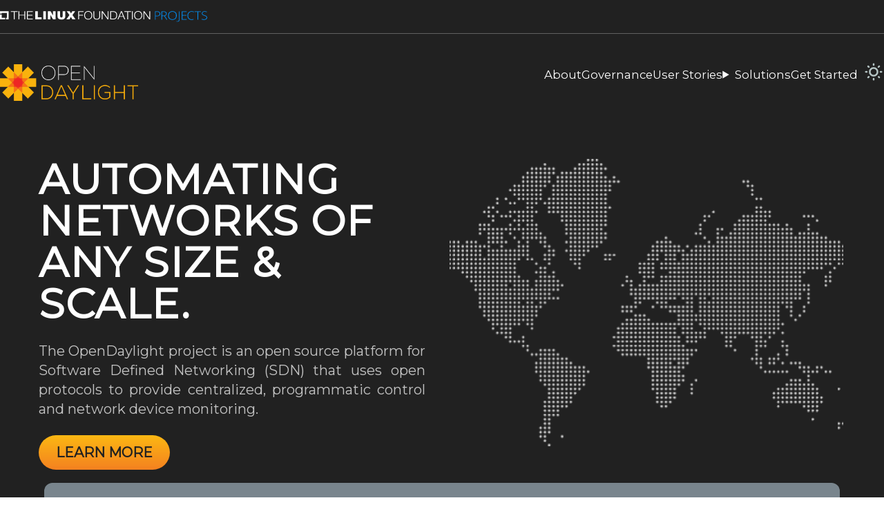

--- FILE ---
content_type: text/html; charset=utf-8
request_url: https://www.opendaylight.org/?attachment_id=2221
body_size: 261
content:
<!doctype html><html lang="en"><head><meta charset="utf-8"/><link rel="icon" href="/public/favicon.ico"/><meta name="viewport" content="width=device-width,initial-scale=1"/><meta name="theme-color" content="#000000"/><meta name="description" content="Web site created using create-react-app"/><link rel="apple-touch-icon" href="/logo192.png"/><link rel="manifest" href="/manifest.json"/><script type="text/javascript">!function(n){if("/"===n.search[1]){var a=n.search.slice(1).split("&").map((function(n){return n.replace(/~and~/g,"&")})).join("?");window.history.replaceState(null,null,n.pathname.slice(0,-1)+a+n.hash)}}(window.location)</script><title>OpenDaylight</title><script defer="defer" src="/static/js/main.80a97e06.js"></script><link href="/static/css/main.ec99b236.css" rel="stylesheet"></head><body><noscript>You need to enable JavaScript to run this app.</noscript><div id="root"></div></body></html>

--- FILE ---
content_type: text/css; charset=utf-8
request_url: https://www.opendaylight.org/static/css/main.ec99b236.css
body_size: 11640
content:
@import url(https://fonts.googleapis.com/css2?family=Montserrat&display=swap);
/*
! tailwindcss v3.3.3 | MIT License | https://tailwindcss.com
*/*,:after,:before{border:0 solid #e5e7eb;box-sizing:border-box}:after,:before{--tw-content:""}html{-webkit-text-size-adjust:100%;-webkit-font-feature-settings:normal;font-feature-settings:normal;font-family:ui-sans-serif,system-ui,-apple-system,BlinkMacSystemFont,Segoe UI,Roboto,Helvetica Neue,Arial,Noto Sans,sans-serif,Apple Color Emoji,Segoe UI Emoji,Segoe UI Symbol,Noto Color Emoji;font-variation-settings:normal;line-height:1.5;tab-size:4}body{line-height:inherit}hr{border-top-width:1px;color:inherit;height:0}abbr:where([title]){-webkit-text-decoration:underline dotted;text-decoration:underline dotted}h1,h2,h3,h4,h5,h6{font-size:inherit;font-weight:inherit}a{color:inherit;text-decoration:inherit}b,strong{font-weight:bolder}code,kbd,pre,samp{font-family:ui-monospace,SFMono-Regular,Menlo,Monaco,Consolas,Liberation Mono,Courier New,monospace;font-size:1em}small{font-size:80%}sub,sup{font-size:75%;line-height:0;position:relative;vertical-align:initial}sub{bottom:-.25em}sup{top:-.5em}table{border-collapse:collapse;border-color:inherit;text-indent:0}button,input,optgroup,select,textarea{-webkit-font-feature-settings:inherit;font-feature-settings:inherit;color:inherit;font-family:inherit;font-size:100%;font-variation-settings:inherit;font-weight:inherit;line-height:inherit;margin:0;padding:0}button,select{text-transform:none}[type=button],[type=reset],[type=submit],button{-webkit-appearance:button;background-color:initial;background-image:none}:-moz-focusring{outline:auto}:-moz-ui-invalid{box-shadow:none}progress{vertical-align:initial}::-webkit-inner-spin-button,::-webkit-outer-spin-button{height:auto}[type=search]{-webkit-appearance:textfield;outline-offset:-2px}::-webkit-search-decoration{-webkit-appearance:none}::-webkit-file-upload-button{-webkit-appearance:button;font:inherit}summary{display:list-item}blockquote,dd,dl,figure,h1,h2,h3,h4,h5,h6,hr,p,pre{margin:0}fieldset{margin:0}fieldset,legend{padding:0}menu,ol,ul{list-style:none;margin:0;padding:0}dialog{padding:0}textarea{resize:vertical}input::-webkit-input-placeholder,textarea::-webkit-input-placeholder{color:#9ca3af;opacity:1}input::placeholder,textarea::placeholder{color:#9ca3af;opacity:1}[role=button],button{cursor:pointer}:disabled{cursor:default}audio,canvas,embed,iframe,img,object,svg,video{display:block;vertical-align:middle}img,video{height:auto;max-width:100%}[hidden]{display:none}:root,[data-theme]{background-color:#fff;background-color:hsl(var(--b1)/var(--tw-bg-opacity,1));color:#1f2937;color:hsl(var(--bc)/var(--tw-text-opacity,1))}html{-webkit-tap-highlight-color:transparent}:root{--pf:259 94% 44%;--sf:314 100% 40%;--af:174 75% 39%;--nf:214 20% 14%;--in:198 93% 60%;--su:158 64% 52%;--wa:43 96% 56%;--er:0 91% 71%;--inc:198 100% 12%;--suc:158 100% 10%;--wac:43 100% 11%;--erc:0 100% 14%;--rounded-box:1rem;--rounded-btn:0.5rem;--rounded-badge:1.9rem;--animation-btn:0.25s;--animation-input:.2s;--btn-text-case:uppercase;--btn-focus-scale:0.95;--border-btn:1px;--tab-border:1px;--tab-radius:0.5rem;--p:259 94% 51%;--pc:259 96% 91%;--s:314 100% 47%;--sc:314 100% 91%;--a:174 75% 46%;--ac:174 75% 11%;--n:214 20% 21%;--nc:212 19% 87%;--b1:0 0% 100%;--b2:0 0% 95%;--b3:180 2% 90%;--bc:215 28% 17%;color-scheme:light}@media (prefers-color-scheme:dark){:root{--pf:262 80% 43%;--sf:316 70% 43%;--af:175 70% 34%;--in:198 93% 60%;--su:158 64% 52%;--wa:43 96% 56%;--er:0 91% 71%;--inc:198 100% 12%;--suc:158 100% 10%;--wac:43 100% 11%;--erc:0 100% 14%;--rounded-box:1rem;--rounded-btn:0.5rem;--rounded-badge:1.9rem;--animation-btn:0.25s;--animation-input:.2s;--btn-text-case:uppercase;--btn-focus-scale:0.95;--border-btn:1px;--tab-border:1px;--tab-radius:0.5rem;--p:262 80% 50%;--pc:0 0% 100%;--s:316 70% 50%;--sc:0 0% 100%;--a:175 70% 41%;--ac:0 0% 100%;--n:213 18% 20%;--nf:212 17% 17%;--nc:220 13% 69%;--b1:212 18% 14%;--b2:213 18% 12%;--b3:213 18% 10%;--bc:220 13% 69%;color-scheme:dark}}[data-theme=light]{--pf:259 94% 44%;--sf:314 100% 40%;--af:174 75% 39%;--nf:214 20% 14%;--in:198 93% 60%;--su:158 64% 52%;--wa:43 96% 56%;--er:0 91% 71%;--inc:198 100% 12%;--suc:158 100% 10%;--wac:43 100% 11%;--erc:0 100% 14%;--rounded-box:1rem;--rounded-btn:0.5rem;--rounded-badge:1.9rem;--animation-btn:0.25s;--animation-input:.2s;--btn-text-case:uppercase;--btn-focus-scale:0.95;--border-btn:1px;--tab-border:1px;--tab-radius:0.5rem;--p:259 94% 51%;--pc:259 96% 91%;--s:314 100% 47%;--sc:314 100% 91%;--a:174 75% 46%;--ac:174 75% 11%;--n:214 20% 21%;--nc:212 19% 87%;--b1:0 0% 100%;--b2:0 0% 95%;--b3:180 2% 90%;--bc:215 28% 17%;color-scheme:light}[data-theme=dark]{--pf:262 80% 43%;--sf:316 70% 43%;--af:175 70% 34%;--in:198 93% 60%;--su:158 64% 52%;--wa:43 96% 56%;--er:0 91% 71%;--inc:198 100% 12%;--suc:158 100% 10%;--wac:43 100% 11%;--erc:0 100% 14%;--rounded-box:1rem;--rounded-btn:0.5rem;--rounded-badge:1.9rem;--animation-btn:0.25s;--animation-input:.2s;--btn-text-case:uppercase;--btn-focus-scale:0.95;--border-btn:1px;--tab-border:1px;--tab-radius:0.5rem;--p:262 80% 50%;--pc:0 0% 100%;--s:316 70% 50%;--sc:0 0% 100%;--a:175 70% 41%;--ac:0 0% 100%;--n:213 18% 20%;--nf:212 17% 17%;--nc:220 13% 69%;--b1:212 18% 14%;--b2:213 18% 12%;--b3:213 18% 10%;--bc:220 13% 69%;color-scheme:dark}*,:after,:before{--tw-border-spacing-x:0;--tw-border-spacing-y:0;--tw-translate-x:0;--tw-translate-y:0;--tw-rotate:0;--tw-skew-x:0;--tw-skew-y:0;--tw-scale-x:1;--tw-scale-y:1;--tw-pan-x: ;--tw-pan-y: ;--tw-pinch-zoom: ;--tw-scroll-snap-strictness:proximity;--tw-gradient-from-position: ;--tw-gradient-via-position: ;--tw-gradient-to-position: ;--tw-ordinal: ;--tw-slashed-zero: ;--tw-numeric-figure: ;--tw-numeric-spacing: ;--tw-numeric-fraction: ;--tw-ring-inset: ;--tw-ring-offset-width:0px;--tw-ring-offset-color:#fff;--tw-ring-color:rgba(59,130,246,.5);--tw-ring-offset-shadow:0 0 #0000;--tw-ring-shadow:0 0 #0000;--tw-shadow:0 0 #0000;--tw-shadow-colored:0 0 #0000;--tw-blur: ;--tw-brightness: ;--tw-contrast: ;--tw-grayscale: ;--tw-hue-rotate: ;--tw-invert: ;--tw-saturate: ;--tw-sepia: ;--tw-drop-shadow: ;--tw-backdrop-blur: ;--tw-backdrop-brightness: ;--tw-backdrop-contrast: ;--tw-backdrop-grayscale: ;--tw-backdrop-hue-rotate: ;--tw-backdrop-invert: ;--tw-backdrop-opacity: ;--tw-backdrop-saturate: ;--tw-backdrop-sepia: }::-webkit-backdrop{--tw-border-spacing-x:0;--tw-border-spacing-y:0;--tw-translate-x:0;--tw-translate-y:0;--tw-rotate:0;--tw-skew-x:0;--tw-skew-y:0;--tw-scale-x:1;--tw-scale-y:1;--tw-pan-x: ;--tw-pan-y: ;--tw-pinch-zoom: ;--tw-scroll-snap-strictness:proximity;--tw-gradient-from-position: ;--tw-gradient-via-position: ;--tw-gradient-to-position: ;--tw-ordinal: ;--tw-slashed-zero: ;--tw-numeric-figure: ;--tw-numeric-spacing: ;--tw-numeric-fraction: ;--tw-ring-inset: ;--tw-ring-offset-width:0px;--tw-ring-offset-color:#fff;--tw-ring-color:rgba(59,130,246,.5);--tw-ring-offset-shadow:0 0 #0000;--tw-ring-shadow:0 0 #0000;--tw-shadow:0 0 #0000;--tw-shadow-colored:0 0 #0000;--tw-blur: ;--tw-brightness: ;--tw-contrast: ;--tw-grayscale: ;--tw-hue-rotate: ;--tw-invert: ;--tw-saturate: ;--tw-sepia: ;--tw-drop-shadow: ;--tw-backdrop-blur: ;--tw-backdrop-brightness: ;--tw-backdrop-contrast: ;--tw-backdrop-grayscale: ;--tw-backdrop-hue-rotate: ;--tw-backdrop-invert: ;--tw-backdrop-opacity: ;--tw-backdrop-saturate: ;--tw-backdrop-sepia: }::backdrop{--tw-border-spacing-x:0;--tw-border-spacing-y:0;--tw-translate-x:0;--tw-translate-y:0;--tw-rotate:0;--tw-skew-x:0;--tw-skew-y:0;--tw-scale-x:1;--tw-scale-y:1;--tw-pan-x: ;--tw-pan-y: ;--tw-pinch-zoom: ;--tw-scroll-snap-strictness:proximity;--tw-gradient-from-position: ;--tw-gradient-via-position: ;--tw-gradient-to-position: ;--tw-ordinal: ;--tw-slashed-zero: ;--tw-numeric-figure: ;--tw-numeric-spacing: ;--tw-numeric-fraction: ;--tw-ring-inset: ;--tw-ring-offset-width:0px;--tw-ring-offset-color:#fff;--tw-ring-color:rgba(59,130,246,.5);--tw-ring-offset-shadow:0 0 #0000;--tw-ring-shadow:0 0 #0000;--tw-shadow:0 0 #0000;--tw-shadow-colored:0 0 #0000;--tw-blur: ;--tw-brightness: ;--tw-contrast: ;--tw-grayscale: ;--tw-hue-rotate: ;--tw-invert: ;--tw-saturate: ;--tw-sepia: ;--tw-drop-shadow: ;--tw-backdrop-blur: ;--tw-backdrop-brightness: ;--tw-backdrop-contrast: ;--tw-backdrop-grayscale: ;--tw-backdrop-hue-rotate: ;--tw-backdrop-invert: ;--tw-backdrop-opacity: ;--tw-backdrop-saturate: ;--tw-backdrop-sepia: }.container{width:100%}@media (min-width:375px){.container{max-width:375px}}@media (min-width:768px){.container{max-width:768px}}@media (min-width:1024px){.container{max-width:1024px}}@media (min-width:1280px){.container{max-width:1280px}}@media (min-width:1536px){.container{max-width:1536px}}@media (min-width:2000px){.container{max-width:2000px}}@media (hover:hover){.label a:hover{--tw-text-opacity:1;color:hsl(215 28% 17%/var(--tw-text-opacity));color:hsl(var(--bc)/var(--tw-text-opacity))}.menu li>:not(ul):not(.menu-title):not(details).active,.menu li>:not(ul):not(.menu-title):not(details):active,.menu li>details>summary:active{--tw-bg-opacity:1;--tw-text-opacity:1;background-color:hsl(214 20% 21%/var(--tw-bg-opacity));background-color:hsl(var(--n)/var(--tw-bg-opacity));color:hsl(212 19% 87%/var(--tw-text-opacity));color:hsl(var(--nc)/var(--tw-text-opacity))}}.btn{--tw-border-opacity:1;--tw-bg-opacity:1;--tw-text-opacity:1;align-items:center;-webkit-animation:button-pop .25s ease-out;animation:button-pop .25s ease-out;-webkit-animation:button-pop var(--animation-btn,.25s) ease-out;animation:button-pop var(--animation-btn,.25s) ease-out;background-color:hsl(0 0% 95%/var(--tw-bg-opacity));background-color:hsl(var(--b2)/var(--tw-bg-opacity));border-color:transparent;border-color:hsl(var(--b2)/var(--tw-border-opacity));border-radius:.5rem;border-radius:var(--rounded-btn,.5rem);border-width:1px;border-width:var(--border-btn,1px);color:hsl(215 28% 17%/var(--tw-text-opacity));color:hsl(var(--bc)/var(--tw-text-opacity));cursor:pointer;display:inline-flex;flex-shrink:0;flex-wrap:wrap;font-size:.875rem;font-weight:600;gap:.5rem;height:3rem;justify-content:center;line-height:1.25rem;line-height:1em;min-height:3rem;outline-color:#1f2937;outline-color:hsl(var(--bc)/1);padding-left:1rem;padding-right:1rem;text-align:center;text-decoration-line:none;text-transform:uppercase;text-transform:var(--btn-text-case,uppercase);transition-duration:.2s;transition-property:color,background-color,border-color,text-decoration-color,fill,stroke,opacity,box-shadow,-webkit-transform,-webkit-filter,-webkit-backdrop-filter;transition-property:color,background-color,border-color,text-decoration-color,fill,stroke,opacity,box-shadow,transform,filter,backdrop-filter;transition-property:color,background-color,border-color,text-decoration-color,fill,stroke,opacity,box-shadow,transform,filter,backdrop-filter,-webkit-transform,-webkit-filter,-webkit-backdrop-filter;transition-timing-function:cubic-bezier(.4,0,.2,1);transition-timing-function:cubic-bezier(0,0,.2,1);-webkit-user-select:none;user-select:none}.btn-disabled,.btn:disabled,.btn[disabled]{pointer-events:none}.btn-group>input[type=radio].btn{-webkit-appearance:none;appearance:none}.btn-group>input[type=radio].btn:before{content:attr(data-title)}.btn:is(input[type=checkbox]),.btn:is(input[type=radio]){-webkit-appearance:none;appearance:none;width:auto}.btn:is(input[type=checkbox]):after,.btn:is(input[type=radio]):after{--tw-content:attr(aria-label);content:var(--tw-content)}.card{border-radius:1rem;border-radius:var(--rounded-box,1rem);display:flex;flex-direction:column;position:relative}.card:focus{outline:2px solid transparent;outline-offset:2px}.card figure{align-items:center;display:flex;justify-content:center}.card.image-full{display:grid}.card.image-full:before{--tw-bg-opacity:1;background-color:hsl(214 20% 21%/var(--tw-bg-opacity));background-color:hsl(var(--n)/var(--tw-bg-opacity));border-radius:1rem;border-radius:var(--rounded-box,1rem);content:"";opacity:.75;position:relative;z-index:10}.card.image-full:before,.card.image-full>*{grid-column-start:1;grid-row-start:1}.card.image-full>figure img{height:100%;object-fit:cover}.card.image-full>.card-body{--tw-text-opacity:1;color:hsl(212 19% 87%/var(--tw-text-opacity));color:hsl(var(--nc)/var(--tw-text-opacity));position:relative;z-index:20}.dropdown{display:inline-block;position:relative}.dropdown>:focus{outline:2px solid transparent;outline-offset:2px}.dropdown .dropdown-content{position:absolute}.dropdown:is(:not(details)) .dropdown-content{--tw-scale-x:.95;--tw-scale-y:.95;opacity:0;-webkit-transform:translate(var(--tw-translate-x),var(--tw-translate-y)) rotate(var(--tw-rotate)) skewX(var(--tw-skew-x)) skewY(var(--tw-skew-y)) scaleX(var(--tw-scale-x)) scaleY(var(--tw-scale-y));transform:translate(var(--tw-translate-x),var(--tw-translate-y)) rotate(var(--tw-rotate)) skewX(var(--tw-skew-x)) skewY(var(--tw-skew-y)) scaleX(var(--tw-scale-x)) scaleY(var(--tw-scale-y));-webkit-transform-origin:top;transform-origin:top;transition-duration:.2s;transition-property:color,background-color,border-color,text-decoration-color,fill,stroke,opacity,box-shadow,-webkit-transform,-webkit-filter,-webkit-backdrop-filter;transition-property:color,background-color,border-color,text-decoration-color,fill,stroke,opacity,box-shadow,transform,filter,backdrop-filter;transition-property:color,background-color,border-color,text-decoration-color,fill,stroke,opacity,box-shadow,transform,filter,backdrop-filter,-webkit-transform,-webkit-filter,-webkit-backdrop-filter;transition-timing-function:cubic-bezier(.4,0,.2,1);transition-timing-function:cubic-bezier(0,0,.2,1);visibility:hidden}.dropdown-end .dropdown-content{right:0}.dropdown-left .dropdown-content{bottom:auto;right:100%;top:0;-webkit-transform-origin:right;transform-origin:right}.dropdown-right .dropdown-content{bottom:auto;left:100%;top:0;-webkit-transform-origin:left;transform-origin:left}.dropdown-bottom .dropdown-content{bottom:auto;top:100%;-webkit-transform-origin:top;transform-origin:top}.dropdown-top .dropdown-content{bottom:100%;top:auto;-webkit-transform-origin:bottom;transform-origin:bottom}.dropdown-end.dropdown-left .dropdown-content,.dropdown-end.dropdown-right .dropdown-content{bottom:0;top:auto}.dropdown.dropdown-open .dropdown-content,.dropdown:focus-within .dropdown-content,.dropdown:not(.dropdown-hover):focus .dropdown-content{opacity:1;visibility:visible}@media (hover:hover){.dropdown.dropdown-hover:hover .dropdown-content{opacity:1;visibility:visible}.btn:hover{--tw-border-opacity:1;--tw-bg-opacity:1;background-color:hsl(180 2% 90%/var(--tw-bg-opacity));background-color:hsl(var(--b3)/var(--tw-bg-opacity));border-color:hsl(var(--b3)/var(--tw-border-opacity))}.btn.glass:hover{--glass-opacity:25%;--glass-border-opacity:15%}.btn-ghost:hover{--tw-border-opacity:0;--tw-bg-opacity:0.2;background-color:hsl(215 28% 17%/var(--tw-bg-opacity));background-color:hsl(var(--bc)/var(--tw-bg-opacity))}.btn-disabled:hover,.btn:disabled:hover,.btn[disabled]:hover{--tw-border-opacity:0;--tw-bg-opacity:0.2;--tw-text-opacity:0.2;background-color:hsl(214 20% 21%/var(--tw-bg-opacity));background-color:hsl(var(--n)/var(--tw-bg-opacity));color:hsl(215 28% 17%/var(--tw-text-opacity));color:hsl(var(--bc)/var(--tw-text-opacity))}.btn:is(input[type=checkbox]:checked):hover,.btn:is(input[type=radio]:checked):hover{--tw-border-opacity:1;--tw-bg-opacity:1;background-color:hsl(259 94% 44%/var(--tw-bg-opacity));background-color:hsl(var(--pf)/var(--tw-bg-opacity));border-color:hsl(var(--pf)/var(--tw-border-opacity))}.dropdown.dropdown-hover:hover .dropdown-content{--tw-scale-x:1;--tw-scale-y:1;-webkit-transform:translate(var(--tw-translate-x),var(--tw-translate-y)) rotate(var(--tw-rotate)) skewX(var(--tw-skew-x)) skewY(var(--tw-skew-y)) scaleX(var(--tw-scale-x)) scaleY(var(--tw-scale-y));transform:translate(var(--tw-translate-x),var(--tw-translate-y)) rotate(var(--tw-rotate)) skewX(var(--tw-skew-x)) skewY(var(--tw-skew-y)) scaleX(var(--tw-scale-x)) scaleY(var(--tw-scale-y))}:where(.menu li:not(.menu-title):not(.disabled)>:not(ul):not(details):not(.menu-title)):not(.active):hover,:where(.menu li:not(.menu-title):not(.disabled)>details>summary:not(.menu-title)):not(.active):hover{--tw-text-opacity:1;background-color:rgba(31,41,55,.1);background-color:hsl(var(--bc)/.1);color:hsl(215 28% 17%/var(--tw-text-opacity));color:hsl(var(--bc)/var(--tw-text-opacity));cursor:pointer;outline:2px solid transparent;outline-offset:2px}}.dropdown:is(details) summary::-webkit-details-marker{display:none}.footer{grid-row-gap:2.5rem;grid-column-gap:1rem;-webkit-column-gap:1rem;column-gap:1rem;display:grid;font-size:.875rem;grid-auto-flow:row;line-height:1.25rem;place-items:start;row-gap:2.5rem;width:100%}.footer>*{grid-gap:.5rem;display:grid;gap:.5rem;place-items:start}@media (min-width:48rem){.footer{grid-auto-flow:column}.footer-center{grid-auto-flow:row dense}}.label{align-items:center;display:flex;justify-content:space-between;padding:.5rem .25rem;-webkit-user-select:none;user-select:none}.input-group>*,.input-group>.input,.input-group>.select,.input-group>.textarea{border-radius:0}.join{align-items:stretch;border-radius:.5rem;border-radius:var(--rounded-btn,.5rem);display:inline-flex}.join :where(.join-item){border-bottom-left-radius:0;border-bottom-right-radius:0;border-top-left-radius:0;border-top-right-radius:0}.join .join-item:not(:first-child):not(:last-child),.join :not(:first-child):not(:last-child) .join-item{border-bottom-left-radius:0;border-bottom-right-radius:0;border-top-left-radius:0;border-top-right-radius:0}.join .join-item:first-child:not(:last-child),.join :first-child:not(:last-child) .join-item{border-bottom-right-radius:0;border-top-right-radius:0}.join :where(.join-item:first-child:not(:last-child)),.join :where(:first-child:not(:last-child) .join-item){border-bottom-left-radius:inherit;border-top-left-radius:inherit}.join .join-item:last-child:not(:first-child),.join :last-child:not(:first-child) .join-item{border-bottom-left-radius:0;border-top-left-radius:0}.join :where(.join-item:last-child:not(:first-child)),.join :where(:last-child:not(:first-child) .join-item){border-bottom-right-radius:inherit;border-top-right-radius:inherit}:where(.join *){border-radius:inherit}.link{cursor:pointer;text-decoration-line:underline}.menu{display:flex;flex-direction:column;flex-wrap:wrap;font-size:.875rem;line-height:1.25rem;padding:.5rem}.menu :where(li ul){margin-left:1rem;padding-left:.5rem;position:relative;white-space:nowrap}.menu :where(li:not(.menu-title)>:not(ul):not(details):not(.menu-title)),.menu :where(li:not(.menu-title)>details>summary:not(.menu-title)){grid-gap:.5rem;align-content:flex-start;align-items:center;display:grid;gap:.5rem;grid-auto-columns:minmax(auto,-webkit-max-content) auto -webkit-max-content;grid-auto-columns:minmax(auto,max-content) auto max-content;grid-auto-flow:column;-webkit-user-select:none;user-select:none}.menu li.disabled{color:rgba(31,41,55,.3);color:hsl(var(--bc)/.3);cursor:not-allowed;-webkit-user-select:none;user-select:none}.menu :where(li>.menu-dropdown:not(.menu-dropdown-show)){display:none}:where(.menu li){align-items:stretch;display:flex;flex-direction:column;flex-shrink:0;flex-wrap:wrap;position:relative}:where(.menu li) .badge{justify-self:end}.navbar{align-items:center;display:flex;min-height:4rem;padding:.5rem;padding:var(--navbar-padding,.5rem);width:100%}:where(.navbar>*){align-items:center;display:inline-flex}.navbar-start{justify-content:flex-start;width:50%}.navbar-center{flex-shrink:0}.progress{-webkit-appearance:none;background-color:rgba(31,41,55,.2);background-color:hsl(var(--bc)/.2);height:.5rem;position:relative}.progress,.range{appearance:none;border-radius:1rem;border-radius:var(--rounded-box,1rem);overflow:hidden;width:100%}.range{--range-shdw:var(--bc);-webkit-appearance:none;background-color:initial;cursor:pointer;height:1.5rem}.range:focus{outline:none}.select{--tw-border-opacity:0;--tw-bg-opacity:1;-webkit-appearance:none;appearance:none;background-color:hsl(0 0% 100%/var(--tw-bg-opacity));background-color:hsl(var(--b1)/var(--tw-bg-opacity));background-image:linear-gradient(45deg,transparent 50%,currentColor 0),linear-gradient(135deg,currentColor 50%,transparent 0);background-position:calc(100% - 20px) calc(1px + 50%),calc(100% - 16px) calc(1px + 50%);background-repeat:no-repeat;background-size:4px 4px,4px 4px;border-color:hsl(var(--bc)/var(--tw-border-opacity));border-radius:.5rem;border-radius:var(--rounded-btn,.5rem);border-width:1px;cursor:pointer;display:inline-flex;font-size:.875rem;font-weight:600;height:3rem;line-height:1.25rem;line-height:2;min-height:3rem;padding-left:1rem;padding-right:2.5rem;-webkit-user-select:none;user-select:none}.select[multiple]{height:auto}.stack{display:inline-grid;place-items:center;align-items:flex-end}.stack>*{grid-column-start:1;grid-row-start:1;opacity:.6;-webkit-transform:translateY(10%) scale(.9);transform:translateY(10%) scale(.9);width:100%;z-index:1}.stack>:nth-child(2){opacity:.8;-webkit-transform:translateY(5%) scale(.95);transform:translateY(5%) scale(.95);z-index:2}.stack>:first-child{opacity:1;-webkit-transform:translateY(0) scale(1);transform:translateY(0) scale(1);z-index:3}.stats{--tw-bg-opacity:1;--tw-text-opacity:1;background-color:hsl(0 0% 100%/var(--tw-bg-opacity));background-color:hsl(var(--b1)/var(--tw-bg-opacity));border-radius:1rem;border-radius:var(--rounded-box,1rem);color:hsl(215 28% 17%/var(--tw-text-opacity));color:hsl(var(--bc)/var(--tw-text-opacity));display:inline-grid}:where(.stats){grid-auto-flow:column;overflow-x:auto}.btm-nav>:where(.active){--tw-bg-opacity:1;background-color:hsl(0 0% 100%/var(--tw-bg-opacity));background-color:hsl(var(--b1)/var(--tw-bg-opacity));border-top-width:2px}.btm-nav>* .label{font-size:1rem;line-height:1.5rem}.btn:active:focus,.btn:active:hover{-webkit-animation:button-pop 0s ease-out;animation:button-pop 0s ease-out;-webkit-transform:scale(.95);transform:scale(.95);-webkit-transform:scale(var(--btn-focus-scale,.97));transform:scale(var(--btn-focus-scale,.97))}.btn:focus-visible{outline-offset:2px;outline-style:solid;outline-width:2px}.btn.glass{--tw-shadow:0 0 #0000;--tw-shadow-colored:0 0 #0000;box-shadow:0 0 #0000,0 0 #0000,var(--tw-shadow);box-shadow:var(--tw-ring-offset-shadow,0 0 #0000),var(--tw-ring-shadow,0 0 #0000),var(--tw-shadow);outline-color:currentColor}.btn.glass.btn-active{--glass-opacity:25%;--glass-border-opacity:15%}.btn-ghost{--tw-shadow:0 0 #0000;--tw-shadow-colored:0 0 #0000;background-color:initial;border-color:transparent;border-width:1px;box-shadow:0 0 #0000,0 0 #0000,var(--tw-shadow);box-shadow:var(--tw-ring-offset-shadow,0 0 #0000),var(--tw-ring-shadow,0 0 #0000),var(--tw-shadow);color:currentColor;outline-color:currentColor}.btn-ghost.btn-active{--tw-border-opacity:0;--tw-bg-opacity:0.2;background-color:hsl(215 28% 17%/var(--tw-bg-opacity));background-color:hsl(var(--bc)/var(--tw-bg-opacity))}.btn.btn-disabled,.btn:disabled,.btn[disabled]{--tw-border-opacity:0;--tw-bg-opacity:0.2;--tw-text-opacity:0.2;background-color:hsl(214 20% 21%/var(--tw-bg-opacity));background-color:hsl(var(--n)/var(--tw-bg-opacity));color:hsl(215 28% 17%/var(--tw-text-opacity));color:hsl(var(--bc)/var(--tw-text-opacity))}.btn-group>.btn-active,.btn-group>input[type=radio]:checked.btn{--tw-border-opacity:1;--tw-bg-opacity:1;--tw-text-opacity:1;background-color:hsl(259 94% 51%/var(--tw-bg-opacity));background-color:hsl(var(--p)/var(--tw-bg-opacity));border-color:hsl(var(--p)/var(--tw-border-opacity));color:hsl(259 96% 91%/var(--tw-text-opacity));color:hsl(var(--pc)/var(--tw-text-opacity))}.btn-group>.btn-active:focus-visible,.btn-group>input[type=radio]:checked.btn:focus-visible{outline-color:#570df8;outline-color:hsl(var(--p)/1);outline-style:solid;outline-width:2px}.btn:is(input[type=checkbox]:checked),.btn:is(input[type=radio]:checked){--tw-border-opacity:1;--tw-bg-opacity:1;--tw-text-opacity:1;background-color:hsl(259 94% 51%/var(--tw-bg-opacity));background-color:hsl(var(--p)/var(--tw-bg-opacity));border-color:hsl(var(--p)/var(--tw-border-opacity));color:hsl(259 96% 91%/var(--tw-text-opacity));color:hsl(var(--pc)/var(--tw-text-opacity))}.btn:is(input[type=checkbox]:checked):focus-visible,.btn:is(input[type=radio]:checked):focus-visible{outline-color:#570df8;outline-color:hsl(var(--p)/1)}@-webkit-keyframes button-pop{0%{-webkit-transform:scale(.95);transform:scale(.95);-webkit-transform:scale(var(--btn-focus-scale,.98));transform:scale(var(--btn-focus-scale,.98))}40%{-webkit-transform:scale(1.02);transform:scale(1.02)}to{-webkit-transform:scale(1);transform:scale(1)}}@keyframes button-pop{0%{-webkit-transform:scale(.95);transform:scale(.95);-webkit-transform:scale(var(--btn-focus-scale,.98));transform:scale(var(--btn-focus-scale,.98))}40%{-webkit-transform:scale(1.02);transform:scale(1.02)}to{-webkit-transform:scale(1);transform:scale(1)}}.card :where(figure:first-child){border-end-end-radius:unset;border-end-start-radius:unset;border-start-end-radius:inherit;border-start-start-radius:inherit;overflow:hidden}.card :where(figure:last-child){border-end-end-radius:inherit;border-end-start-radius:inherit;border-start-end-radius:unset;border-start-start-radius:unset;overflow:hidden}.card:focus-visible{outline:2px solid currentColor;outline-offset:2px}.card.bordered{--tw-border-opacity:1;border-color:hsl(var(--b2)/var(--tw-border-opacity));border-width:1px}.card.compact .card-body{font-size:.875rem;line-height:1.25rem;padding:1rem}.card.image-full :where(figure){border-radius:inherit;overflow:hidden}@-webkit-keyframes checkmark{0%{background-position-y:5px}50%{background-position-y:-2px}to{background-position-y:0}}@keyframes checkmark{0%{background-position-y:5px}50%{background-position-y:-2px}to{background-position-y:0}}.dropdown.dropdown-open .dropdown-content,.dropdown:focus .dropdown-content,.dropdown:focus-within .dropdown-content{--tw-scale-x:1;--tw-scale-y:1;-webkit-transform:translate(var(--tw-translate-x),var(--tw-translate-y)) rotate(var(--tw-rotate)) skewX(var(--tw-skew-x)) skewY(var(--tw-skew-y)) scaleX(var(--tw-scale-x)) scaleY(var(--tw-scale-y));transform:translate(var(--tw-translate-x),var(--tw-translate-y)) rotate(var(--tw-rotate)) skewX(var(--tw-skew-x)) skewY(var(--tw-skew-y)) scaleX(var(--tw-scale-x)) scaleY(var(--tw-scale-y))}.join>:where(:not(:first-child)){margin-bottom:0;margin-left:-1px;margin-top:0}.link:focus{outline:2px solid transparent;outline-offset:2px}.link:focus-visible{outline:2px solid currentColor;outline-offset:2px}:where(.menu li:empty){background-color:rgba(31,41,55,.1);background-color:hsl(var(--bc)/.1);height:1px;margin:.5rem 1rem}.menu :where(li ul):before{background-color:rgba(31,41,55,.1);background-color:hsl(var(--bc)/.1);bottom:.75rem;content:"";left:0;position:absolute;top:.75rem;width:1px}.menu :where(li:not(.menu-title)>:not(ul):not(details):not(.menu-title)),.menu :where(li:not(.menu-title)>details>summary:not(.menu-title)){text-wrap:balance;border-radius:.5rem;border-radius:var(--rounded-btn,.5rem);padding:.5rem 1rem;text-align:left;transition-duration:.2s;transition-property:color,background-color,border-color,text-decoration-color,fill,stroke,opacity,box-shadow,-webkit-transform,-webkit-filter,-webkit-backdrop-filter;transition-property:color,background-color,border-color,text-decoration-color,fill,stroke,opacity,box-shadow,transform,filter,backdrop-filter;transition-property:color,background-color,border-color,text-decoration-color,fill,stroke,opacity,box-shadow,transform,filter,backdrop-filter,-webkit-transform,-webkit-filter,-webkit-backdrop-filter;transition-timing-function:cubic-bezier(.4,0,.2,1);transition-timing-function:cubic-bezier(0,0,.2,1)}:where(.menu li:not(.menu-title):not(.disabled)>:not(ul):not(details):not(.menu-title)):is(summary):not(.active):focus-visible,:where(.menu li:not(.menu-title):not(.disabled)>:not(ul):not(details):not(.menu-title)):not(summary):not(.active).focus,:where(.menu li:not(.menu-title):not(.disabled)>:not(ul):not(details):not(.menu-title)):not(summary):not(.active):focus,:where(.menu li:not(.menu-title):not(.disabled)>details>summary:not(.menu-title)):is(summary):not(.active):focus-visible,:where(.menu li:not(.menu-title):not(.disabled)>details>summary:not(.menu-title)):not(summary):not(.active).focus,:where(.menu li:not(.menu-title):not(.disabled)>details>summary:not(.menu-title)):not(summary):not(.active):focus{--tw-text-opacity:1;background-color:rgba(31,41,55,.1);background-color:hsl(var(--bc)/.1);color:hsl(215 28% 17%/var(--tw-text-opacity));color:hsl(var(--bc)/var(--tw-text-opacity));cursor:pointer;outline:2px solid transparent;outline-offset:2px}.menu li>:not(ul):not(.menu-title):not(details).active,.menu li>:not(ul):not(.menu-title):not(details):active,.menu li>details>summary:active{--tw-bg-opacity:1;--tw-text-opacity:1;background-color:hsl(214 20% 21%/var(--tw-bg-opacity));background-color:hsl(var(--n)/var(--tw-bg-opacity));color:hsl(212 19% 87%/var(--tw-text-opacity));color:hsl(var(--nc)/var(--tw-text-opacity))}.menu :where(li>details>summary)::-webkit-details-marker{display:none}.menu :where(li>.menu-dropdown-toggle):after,.menu :where(li>details>summary):after{box-shadow:2px 2px;content:"";display:block;height:.5rem;justify-self:end;margin-top:-.5rem;pointer-events:none;-webkit-transform:rotate(45deg);transform:rotate(45deg);-webkit-transform-origin:75% 75%;transform-origin:75% 75%;transition-duration:.3s;transition-property:margin-top,-webkit-transform;transition-property:transform,margin-top;transition-property:transform,margin-top,-webkit-transform;transition-timing-function:cubic-bezier(.4,0,.2,1);width:.5rem}.menu :where(li>.menu-dropdown-toggle.menu-dropdown-show):after,.menu :where(li>details[open]>summary):after{margin-top:0;-webkit-transform:rotate(225deg);transform:rotate(225deg)}@-webkit-keyframes modal-pop{0%{opacity:0}}@keyframes modal-pop{0%{opacity:0}}.progress::-moz-progress-bar{--tw-bg-opacity:1;background-color:hsl(215 28% 17%/var(--tw-bg-opacity));background-color:hsl(var(--bc)/var(--tw-bg-opacity))}.progress:indeterminate{--progress-color:hsl(var(--bc));-webkit-animation:progress-loading 5s ease-in-out infinite;animation:progress-loading 5s ease-in-out infinite;background-image:repeating-linear-gradient(90deg,var(--progress-color) -1%,var(--progress-color) 10%,transparent 10%,transparent 90%);background-position-x:15%;background-size:200%}.progress::-webkit-progress-bar{background-color:initial;border-radius:1rem;border-radius:var(--rounded-box,1rem)}.progress::-webkit-progress-value{--tw-bg-opacity:1;background-color:hsl(215 28% 17%/var(--tw-bg-opacity));background-color:hsl(var(--bc)/var(--tw-bg-opacity));border-radius:1rem;border-radius:var(--rounded-box,1rem)}.progress:indeterminate::-moz-progress-bar{animation:progress-loading 5s ease-in-out infinite;background-color:initial;background-image:repeating-linear-gradient(90deg,var(--progress-color) -1%,var(--progress-color) 10%,transparent 10%,transparent 90%);background-position-x:15%;background-size:200%}@-webkit-keyframes progress-loading{50%{background-position-x:-115%}}@keyframes progress-loading{50%{background-position-x:-115%}}@-webkit-keyframes radiomark{0%{box-shadow:inset 0 0 0 12px #fff,inset 0 0 0 12px #fff;box-shadow:0 0 0 12px hsl(var(--b1)) inset,0 0 0 12px hsl(var(--b1)) inset}50%{box-shadow:inset 0 0 0 3px #fff,inset 0 0 0 3px #fff;box-shadow:0 0 0 3px hsl(var(--b1)) inset,0 0 0 3px hsl(var(--b1)) inset}to{box-shadow:inset 0 0 0 4px #fff,inset 0 0 0 4px #fff;box-shadow:0 0 0 4px hsl(var(--b1)) inset,0 0 0 4px hsl(var(--b1)) inset}}@keyframes radiomark{0%{box-shadow:inset 0 0 0 12px #fff,inset 0 0 0 12px #fff;box-shadow:0 0 0 12px hsl(var(--b1)) inset,0 0 0 12px hsl(var(--b1)) inset}50%{box-shadow:inset 0 0 0 3px #fff,inset 0 0 0 3px #fff;box-shadow:0 0 0 3px hsl(var(--b1)) inset,0 0 0 3px hsl(var(--b1)) inset}to{box-shadow:inset 0 0 0 4px #fff,inset 0 0 0 4px #fff;box-shadow:0 0 0 4px hsl(var(--b1)) inset,0 0 0 4px hsl(var(--b1)) inset}}.range:focus-visible::-webkit-slider-thumb{--focus-shadow:0 0 0 6px hsl(var(--b1)) inset,0 0 0 2rem hsl(var(--range-shdw)) inset}.range:focus-visible::-moz-range-thumb{--focus-shadow:0 0 0 6px hsl(var(--b1)) inset,0 0 0 2rem hsl(var(--range-shdw)) inset}.range::-webkit-slider-runnable-track{background-color:rgba(31,41,55,.1);background-color:hsl(var(--bc)/.1);border-radius:1rem;border-radius:var(--rounded-box,1rem);height:.5rem;width:100%}.range::-moz-range-track{background-color:rgba(31,41,55,.1);background-color:hsl(var(--bc)/.1);border-radius:1rem;border-radius:var(--rounded-box,1rem);height:.5rem;width:100%}.range::-webkit-slider-thumb{--tw-bg-opacity:1;--filler-size:100rem;--filler-offset:0.6rem;appearance:none;-webkit-appearance:none;background-color:hsl(0 0% 100%/var(--tw-bg-opacity));background-color:hsl(var(--b1)/var(--tw-bg-opacity));border-radius:1rem;border-radius:var(--rounded-box,1rem);border-style:none;box-shadow:0 0 0 3px hsl(var(--range-shdw)) inset,0 0,calc(var(--filler-size)*-1 - var(--filler-offset)) 0 0 var(--filler-size);box-shadow:0 0 0 3px hsl(var(--range-shdw)) inset,var(--focus-shadow,0 0),calc(var(--filler-size)*-1 - var(--filler-offset)) 0 0 var(--filler-size);color:hsl(var(--range-shdw));height:1.5rem;position:relative;top:50%;-webkit-transform:translateY(-50%);transform:translateY(-50%);width:1.5rem}.range::-moz-range-thumb{--tw-bg-opacity:1;--filler-size:100rem;--filler-offset:0.5rem;background-color:hsl(0 0% 100%/var(--tw-bg-opacity));background-color:hsl(var(--b1)/var(--tw-bg-opacity));border-radius:1rem;border-radius:var(--rounded-box,1rem);border-style:none;box-shadow:0 0 0 3px hsl(var(--range-shdw)) inset,0 0,calc(var(--filler-size)*-1 - var(--filler-offset)) 0 0 var(--filler-size);box-shadow:0 0 0 3px hsl(var(--range-shdw)) inset,var(--focus-shadow,0 0),calc(var(--filler-size)*-1 - var(--filler-offset)) 0 0 var(--filler-size);color:hsl(var(--range-shdw));height:1.5rem;position:relative;top:50%;width:1.5rem}@-webkit-keyframes rating-pop{0%{-webkit-transform:translateY(-.125em);transform:translateY(-.125em)}40%{-webkit-transform:translateY(-.125em);transform:translateY(-.125em)}to{-webkit-transform:translateY(0);transform:translateY(0)}}@keyframes rating-pop{0%{-webkit-transform:translateY(-.125em);transform:translateY(-.125em)}40%{-webkit-transform:translateY(-.125em);transform:translateY(-.125em)}to{-webkit-transform:translateY(0);transform:translateY(0)}}.select:focus{outline-color:rgba(31,41,55,.2);outline-color:hsl(var(--bc)/.2);outline-offset:2px;outline-style:solid;outline-width:2px}.select-disabled,.select:disabled,.select[disabled]{--tw-border-opacity:1;--tw-bg-opacity:1;--tw-text-opacity:0.2;background-color:hsl(0 0% 95%/var(--tw-bg-opacity));background-color:hsl(var(--b2)/var(--tw-bg-opacity));border-color:hsl(var(--b2)/var(--tw-border-opacity));cursor:not-allowed}.select-disabled::-webkit-input-placeholder,.select:disabled::-webkit-input-placeholder,.select[disabled]::-webkit-input-placeholder{--tw-placeholder-opacity:0.2;color:hsl(215 28% 17%/var(--tw-placeholder-opacity));color:hsl(var(--bc)/var(--tw-placeholder-opacity))}.select-disabled::placeholder,.select:disabled::placeholder,.select[disabled]::placeholder{--tw-placeholder-opacity:0.2;color:hsl(215 28% 17%/var(--tw-placeholder-opacity));color:hsl(var(--bc)/var(--tw-placeholder-opacity))}.select-multiple,.select[multiple],.select[size].select:not([size="1"]){background-image:none;padding-right:1rem}[dir=rtl] .select{background-position:12px calc(1px + 50%),16px calc(1px + 50%)}:where(.stats)>:not([hidden])~:not([hidden]){--tw-divide-x-reverse:0;--tw-divide-y-reverse:0;border-width:calc(0px*(1 - var(--tw-divide-y-reverse))) calc(1px*var(--tw-divide-x-reverse)) calc(0px*var(--tw-divide-y-reverse)) calc(1px*(1 - var(--tw-divide-x-reverse)))}.table tr.active,.table tr.active:nth-child(2n),.table-zebra tbody tr:nth-child(2n){--tw-bg-opacity:1;background-color:hsl(0 0% 95%/var(--tw-bg-opacity));background-color:hsl(var(--b2)/var(--tw-bg-opacity))}.table-zebra tr.active,.table-zebra tr.active:nth-child(2n),.table-zebra-zebra tbody tr:nth-child(2n){--tw-bg-opacity:1;background-color:hsl(180 2% 90%/var(--tw-bg-opacity));background-color:hsl(var(--b3)/var(--tw-bg-opacity))}@-webkit-keyframes toast-pop{0%{opacity:0;-webkit-transform:scale(.9);transform:scale(.9)}to{opacity:1;-webkit-transform:scale(1);transform:scale(1)}}@keyframes toast-pop{0%{opacity:0;-webkit-transform:scale(.9);transform:scale(.9)}to{opacity:1;-webkit-transform:scale(1);transform:scale(1)}}.rounded-box{border-radius:1rem;border-radius:var(--rounded-box,1rem)}.btm-nav-xs>:where(.active){border-top-width:1px}.btm-nav-sm>:where(.active){border-top-width:2px}.btm-nav-md>:where(.active){border-top-width:2px}.btm-nav-lg>:where(.active){border-top-width:4px}.join.join-vertical{flex-direction:column}.join.join-vertical .join-item:first-child:not(:last-child),.join.join-vertical :first-child:not(:last-child) .join-item{border-bottom-left-radius:0;border-bottom-right-radius:0;border-top-left-radius:inherit;border-top-right-radius:inherit}.join.join-vertical .join-item:last-child:not(:first-child),.join.join-vertical :last-child:not(:first-child) .join-item{border-bottom-left-radius:inherit;border-bottom-right-radius:inherit;border-top-left-radius:0;border-top-right-radius:0}.join.join-horizontal{flex-direction:row}.join.join-horizontal .join-item:first-child:not(:last-child),.join.join-horizontal :first-child:not(:last-child) .join-item{border-bottom-left-radius:inherit;border-bottom-right-radius:0;border-top-left-radius:inherit;border-top-right-radius:0}.join.join-horizontal .join-item:last-child:not(:first-child),.join.join-horizontal :last-child:not(:first-child) .join-item{border-bottom-left-radius:0;border-bottom-right-radius:inherit;border-top-left-radius:0;border-top-right-radius:inherit}.menu-horizontal{display:inline-flex;flex-direction:row}.menu-horizontal>li:not(.menu-title)>details>ul{position:absolute}.avatar.online:before{--tw-bg-opacity:1;background-color:hsl(158 64% 52%/var(--tw-bg-opacity));background-color:hsl(var(--su)/var(--tw-bg-opacity));border-radius:9999px;content:"";display:block;height:15%;outline-color:#fff;outline-color:hsl(var(--b1)/1);outline-style:solid;outline-width:2px;position:absolute;right:7%;top:7%;width:15%;z-index:10}.btn-group .btn:not(:first-child):not(:last-child){border-bottom-left-radius:0;border-bottom-right-radius:0;border-top-left-radius:0;border-top-right-radius:0}.btn-group .btn:first-child:not(:last-child){border-bottom-left-radius:.5rem;border-bottom-left-radius:var(--rounded-btn,.5rem);border-bottom-right-radius:0;border-top-left-radius:.5rem;border-top-left-radius:var(--rounded-btn,.5rem);border-top-right-radius:0;margin-left:-1px;margin-top:0}.btn-group .btn:last-child:not(:first-child){border-bottom-left-radius:0;border-bottom-right-radius:.5rem;border-bottom-right-radius:var(--rounded-btn,.5rem);border-top-left-radius:0;border-top-right-radius:.5rem;border-top-right-radius:var(--rounded-btn,.5rem)}.btn-group-horizontal .btn:not(:first-child):not(:last-child){border-bottom-left-radius:0;border-bottom-right-radius:0;border-top-left-radius:0;border-top-right-radius:0}.btn-group-horizontal .btn:first-child:not(:last-child){border-bottom-left-radius:.5rem;border-bottom-left-radius:var(--rounded-btn,.5rem);border-bottom-right-radius:0;border-top-left-radius:.5rem;border-top-left-radius:var(--rounded-btn,.5rem);border-top-right-radius:0;margin-left:-1px;margin-top:0}.btn-group-horizontal .btn:last-child:not(:first-child){border-bottom-left-radius:0;border-bottom-right-radius:.5rem;border-bottom-right-radius:var(--rounded-btn,.5rem);border-top-left-radius:0;border-top-right-radius:.5rem;border-top-right-radius:var(--rounded-btn,.5rem)}.btn-group-vertical .btn:first-child:not(:last-child){border-bottom-left-radius:0;border-bottom-right-radius:0;border-top-left-radius:.5rem;border-top-left-radius:var(--rounded-btn,.5rem);border-top-right-radius:.5rem;border-top-right-radius:var(--rounded-btn,.5rem);margin-left:0;margin-top:-1px}.btn-group-vertical .btn:last-child:not(:first-child){border-bottom-left-radius:.5rem;border-bottom-left-radius:var(--rounded-btn,.5rem);border-bottom-right-radius:.5rem;border-bottom-right-radius:var(--rounded-btn,.5rem);border-top-left-radius:0;border-top-right-radius:0}.join.join-vertical>:where(:not(:first-child)){margin-left:0;margin-right:0;margin-top:-1px}.join.join-horizontal>:where(:not(:first-child)){margin-bottom:0;margin-left:-1px;margin-top:0}.menu-horizontal>li:not(.menu-title)>details>ul{margin-left:0;margin-top:1rem;padding-bottom:.5rem;padding-right:.5rem;padding-top:.5rem}.menu-horizontal>li>details>ul:before{content:none}:where(.menu-horizontal>li:not(.menu-title)>details>ul){--tw-bg-opacity:1;--tw-shadow:0 20px 25px -5px rgba(0,0,0,.1),0 8px 10px -6px rgba(0,0,0,.1);--tw-shadow-colored:0 20px 25px -5px var(--tw-shadow-color),0 8px 10px -6px var(--tw-shadow-color);background-color:hsl(0 0% 100%/var(--tw-bg-opacity));background-color:hsl(var(--b1)/var(--tw-bg-opacity));border-radius:1rem;border-radius:var(--rounded-box,1rem);box-shadow:0 0 #0000,0 0 #0000,var(--tw-shadow);box-shadow:var(--tw-ring-offset-shadow,0 0 #0000),var(--tw-ring-shadow,0 0 #0000),var(--tw-shadow)}.menu-sm :where(li:not(.menu-title)>:not(ul):not(details):not(.menu-title)),.menu-sm :where(li:not(.menu-title)>details>summary:not(.menu-title)){border-radius:.5rem;border-radius:var(--rounded-btn,.5rem);font-size:.875rem;line-height:1.25rem;padding:.25rem .75rem}.menu-sm .menu-title{padding:.5rem .75rem}.static{position:static}.fixed{position:fixed}.absolute{position:absolute}.relative{position:relative}.z-20{z-index:20}.z-\[1\]{z-index:1}.col-span-1{grid-column:span 1/span 1}.col-span-2{grid-column:span 2/span 2}.mx-auto{margin-left:auto;margin-right:auto}.my-10{margin-bottom:2.5rem;margin-top:2.5rem}.my-4{margin-bottom:1rem;margin-top:1rem}.my-6{margin-bottom:1.5rem;margin-top:1.5rem}.my-auto{margin-bottom:auto;margin-top:auto}.mb-16{margin-bottom:4rem}.mb-2{margin-bottom:.5rem}.mb-20{margin-bottom:5rem}.mb-3{margin-bottom:.75rem}.mb-5{margin-bottom:1.25rem}.mb-6{margin-bottom:1.5rem}.mb-8{margin-bottom:2rem}.mb-9{margin-bottom:2.25rem}.ml-56{margin-left:14rem}.mt-10{margin-top:2.5rem}.mt-3{margin-top:.75rem}.mt-5{margin-top:1.25rem}.mt-6{margin-top:1.5rem}.block{display:block}.flex{display:flex}.grid{display:grid}.hidden{display:none}.h-5{height:1.25rem}.h-8{height:2rem}.w-10{width:2.5rem}.w-11\/12{width:91.666667%}.w-5{width:1.25rem}.w-64{width:16rem}.w-72{width:18rem}.w-8{width:2rem}.w-fit{width:-webkit-fit-content;width:-moz-fit-content;width:fit-content}.grow{flex-grow:1}.transform{-webkit-transform:translate(var(--tw-translate-x),var(--tw-translate-y)) rotate(var(--tw-rotate)) skewX(var(--tw-skew-x)) skewY(var(--tw-skew-y)) scaleX(var(--tw-scale-x)) scaleY(var(--tw-scale-y));transform:translate(var(--tw-translate-x),var(--tw-translate-y)) rotate(var(--tw-rotate)) skewX(var(--tw-skew-x)) skewY(var(--tw-skew-y)) scaleX(var(--tw-scale-x)) scaleY(var(--tw-scale-y))}.cursor-pointer{cursor:pointer}.list-disc{list-style-type:disc}.flex-row{flex-direction:row}.flex-col{flex-direction:column}.content-center{align-content:center}.items-end{align-items:flex-end}.items-center{align-items:center}.justify-start{justify-content:flex-start}.justify-end{justify-content:flex-end}.justify-center{justify-content:center}.justify-between{justify-content:space-between}.gap-10{gap:2.5rem}.gap-2{gap:.5rem}.gap-4{gap:1rem}.text-clip{text-overflow:clip}.rounded-3xl{border-radius:1.5rem}.rounded-full{border-radius:9999px}.rounded-lg{border-radius:.5rem}.rounded-xl{border-radius:.75rem}.border{border-width:1px}.bg-base-100{--tw-bg-opacity:1;background-color:hsl(0 0% 100%/var(--tw-bg-opacity));background-color:hsl(var(--b1)/var(--tw-bg-opacity))}.p-2{padding:.5rem}.p-4{padding:1rem}.px-12{padding-left:3rem;padding-right:3rem}.px-14{padding-left:3.5rem;padding-right:3.5rem}.px-2{padding-left:.5rem;padding-right:.5rem}.px-3{padding-left:.75rem;padding-right:.75rem}.px-5{padding-left:1.25rem;padding-right:1.25rem}.px-6{padding-left:1.5rem;padding-right:1.5rem}.py-1{padding-bottom:.25rem;padding-top:.25rem}.py-2{padding-bottom:.5rem;padding-top:.5rem}.py-2\.5{padding-bottom:.625rem;padding-top:.625rem}.py-28{padding-bottom:7rem;padding-top:7rem}.py-3{padding-bottom:.75rem;padding-top:.75rem}.py-4{padding-bottom:1rem;padding-top:1rem}.py-5{padding-bottom:1.25rem;padding-top:1.25rem}.py-6{padding-bottom:1.5rem;padding-top:1.5rem}.py-7{padding-bottom:1.75rem;padding-top:1.75rem}.pb-1{padding-bottom:.25rem}.pb-16{padding-bottom:4rem}.pb-2{padding-bottom:.5rem}.pb-3{padding-bottom:.75rem}.pb-5{padding-bottom:1.25rem}.pb-6{padding-bottom:1.5rem}.pb-8{padding-bottom:2rem}.pl-0{padding-left:0}.pl-2{padding-left:.5rem}.pl-4{padding-left:1rem}.pl-8{padding-left:2rem}.pr-4{padding-right:1rem}.pr-8{padding-right:2rem}.pt-16{padding-top:4rem}.pt-2{padding-top:.5rem}.text-center{text-align:center}.text-justify{text-align:justify}.text-start{text-align:start}.align-middle{vertical-align:middle}.align-bottom{vertical-align:bottom}.text-2xl{font-size:1.5rem;line-height:2rem}.text-base{font-size:1rem;line-height:1.5rem}.text-sm{font-size:.875rem;line-height:1.25rem}.text-xs{font-size:.75rem;line-height:1rem}.font-bold{font-weight:700}.font-extrabold{font-weight:800}.font-medium{font-weight:500}.font-normal{font-weight:400}.font-semibold{font-weight:600}.uppercase{text-transform:uppercase}.capitalize{text-transform:capitalize}.leading-7{line-height:1.75rem}.text-black{--tw-text-opacity:1;color:rgb(0 0 0/var(--tw-text-opacity))}.text-white{--tw-text-opacity:1;color:rgb(255 255 255/var(--tw-text-opacity))}.underline{text-decoration-line:underline}.decoration-orange-500{text-decoration-color:#f97316}.underline-offset-4{text-underline-offset:4px}.shadow{--tw-shadow:0 1px 3px 0 rgba(0,0,0,.1),0 1px 2px -1px rgba(0,0,0,.1);--tw-shadow-colored:0 1px 3px 0 var(--tw-shadow-color),0 1px 2px -1px var(--tw-shadow-color)}.shadow,.shadow-xl{box-shadow:0 0 #0000,0 0 #0000,var(--tw-shadow);box-shadow:var(--tw-ring-offset-shadow,0 0 #0000),var(--tw-ring-shadow,0 0 #0000),var(--tw-shadow)}.shadow-xl{--tw-shadow:0 20px 25px -5px rgba(0,0,0,.1),0 8px 10px -6px rgba(0,0,0,.1);--tw-shadow-colored:0 20px 25px -5px var(--tw-shadow-color),0 8px 10px -6px var(--tw-shadow-color)}.transition{transition-duration:.15s;transition-property:color,background-color,border-color,text-decoration-color,fill,stroke,opacity,box-shadow,-webkit-transform,-webkit-filter,-webkit-backdrop-filter;transition-property:color,background-color,border-color,text-decoration-color,fill,stroke,opacity,box-shadow,transform,filter,backdrop-filter;transition-property:color,background-color,border-color,text-decoration-color,fill,stroke,opacity,box-shadow,transform,filter,backdrop-filter,-webkit-transform,-webkit-filter,-webkit-backdrop-filter;transition-timing-function:cubic-bezier(.4,0,.2,1)}@media (min-width:375px){.sm\:my-10{margin-bottom:2.5rem;margin-top:2.5rem}.sm\:my-9{margin-bottom:2.25rem;margin-top:2.25rem}.sm\:mb-10{margin-bottom:2.5rem}.sm\:mb-12{margin-bottom:3rem}.sm\:mb-3{margin-bottom:.75rem}.sm\:mb-4{margin-bottom:1rem}.sm\:mb-5{margin-bottom:1.25rem}.sm\:mb-6{margin-bottom:1.5rem}.sm\:mr-2{margin-right:.5rem}.sm\:block{display:block}.sm\:hidden{display:none}.sm\:h-7{height:1.75rem}.sm\:w-20{width:5rem}.sm\:w-32{width:8rem}.sm\:w-7{width:1.75rem}.sm\:grid-cols-1{grid-template-columns:repeat(1,minmax(0,1fr))}.sm\:grid-rows-1{grid-template-rows:repeat(1,minmax(0,1fr))}.sm\:gap-16{gap:4rem}.sm\:gap-5{gap:1.25rem}.sm\:gap-8{gap:2rem}.sm\:space-x-2>:not([hidden])~:not([hidden]){--tw-space-x-reverse:0;margin-left:calc(.5rem*(1 - var(--tw-space-x-reverse)));margin-right:calc(.5rem*var(--tw-space-x-reverse))}.sm\:p-5{padding:1.25rem}.sm\:p-6{padding:1.5rem}.sm\:p-8{padding:2rem}.sm\:p-9{padding:2.25rem}.sm\:px-0{padding-left:0;padding-right:0}.sm\:px-10{padding-left:2.5rem;padding-right:2.5rem}.sm\:px-4{padding-left:1rem;padding-right:1rem}.sm\:px-6{padding-left:1.5rem;padding-right:1.5rem}.sm\:px-8{padding-left:2rem;padding-right:2rem}.sm\:py-10{padding-bottom:2.5rem;padding-top:2.5rem}.sm\:py-12{padding-bottom:3rem;padding-top:3rem}.sm\:py-2{padding-bottom:.5rem;padding-top:.5rem}.sm\:py-5{padding-bottom:1.25rem;padding-top:1.25rem}.sm\:py-6{padding-bottom:1.5rem;padding-top:1.5rem}.sm\:pb-10{padding-bottom:2.5rem}.sm\:pb-4{padding-bottom:1rem}.sm\:pl-0{padding-left:0}.sm\:pl-4{padding-left:1rem}.sm\:pt-1{padding-top:.25rem}.sm\:pt-10{padding-top:2.5rem}.sm\:pt-5{padding-top:1.25rem}.sm\:text-center{text-align:center}.sm\:text-start{text-align:start}.sm\:text-2xl{font-size:1.5rem;line-height:2rem}.sm\:text-3xl{font-size:1.875rem;line-height:2.25rem}.sm\:text-4xl{font-size:2.25rem;line-height:2.5rem}.sm\:text-base{font-size:1rem;line-height:1.5rem}.sm\:text-lg{font-size:1.125rem;line-height:1.75rem}.sm\:text-sm{font-size:.875rem;line-height:1.25rem}.sm\:text-xs{font-size:.75rem;line-height:1rem}}@media (min-width:768px){.md\:mb-0{margin-bottom:0}.md\:mb-5{margin-bottom:1.25rem}.md\:mt-24{margin-top:6rem}.md\:block{display:block}.md\:inline{display:inline}.md\:flex{display:flex}.md\:h-72{height:18rem}.md\:h-8{height:2rem}.md\:w-11\/12{width:91.666667%}.md\:w-24{width:6rem}.md\:w-8{width:2rem}.md\:grid-cols-2{grid-template-columns:repeat(2,minmax(0,1fr))}.md\:grid-cols-3{grid-template-columns:repeat(3,minmax(0,1fr))}.md\:grid-rows-2{grid-template-rows:repeat(2,minmax(0,1fr))}.md\:justify-end{justify-content:flex-end}.md\:gap-8{gap:2rem}.md\:px-0{padding-left:0;padding-right:0}.md\:px-10{padding-left:2.5rem;padding-right:2.5rem}.md\:px-14{padding-left:3.5rem;padding-right:3.5rem}.md\:px-2{padding-left:.5rem;padding-right:.5rem}.md\:px-6{padding-left:1.5rem;padding-right:1.5rem}.md\:px-8{padding-left:2rem;padding-right:2rem}.md\:py-2{padding-bottom:.5rem;padding-top:.5rem}.md\:py-4{padding-bottom:1rem;padding-top:1rem}.md\:py-8{padding-bottom:2rem;padding-top:2rem}.md\:pb-20{padding-bottom:5rem}.md\:pl-12{padding-left:3rem}.md\:pt-8{padding-top:2rem}.md\:text-4xl{font-size:2.25rem;line-height:2.5rem}.md\:text-5xl{font-size:3rem;line-height:1}.md\:text-base{font-size:1rem;line-height:1.5rem}.md\:text-lg{font-size:1.125rem;line-height:1.75rem}.md\:text-sm{font-size:.875rem;line-height:1.25rem}.md\:text-xl{font-size:1.25rem;line-height:1.75rem}.md\:text-xs{font-size:.75rem;line-height:1rem}}@media (min-width:1024px){.lg\:my-0{margin-bottom:0;margin-top:0}.lg\:my-16{margin-bottom:4rem;margin-top:4rem}.lg\:my-6{margin-bottom:1.5rem;margin-top:1.5rem}.lg\:mb-0{margin-bottom:0}.lg\:mb-20{margin-bottom:5rem}.lg\:mb-4{margin-bottom:1rem}.lg\:mb-5{margin-bottom:1.25rem}.lg\:mb-6{margin-bottom:1.5rem}.lg\:mr-10{margin-right:2.5rem}.lg\:block{display:block}.lg\:flex{display:flex}.lg\:hidden{display:none}.lg\:h-64{height:16rem}.lg\:w-1\/2{width:50%}.lg\:w-1\/4{width:25%}.lg\:w-24{width:6rem}.lg\:grid-cols-2{grid-template-columns:repeat(2,minmax(0,1fr))}.lg\:grid-cols-3{grid-template-columns:repeat(3,minmax(0,1fr))}.lg\:justify-between{justify-content:space-between}.lg\:gap-10{gap:2.5rem}.lg\:gap-12{gap:3rem}.lg\:gap-4{gap:1rem}.lg\:p-0{padding:0}.lg\:p-12{padding:3rem}.lg\:p-14{padding:3.5rem}.lg\:p-6{padding:1.5rem}.lg\:px-0{padding-left:0;padding-right:0}.lg\:px-1{padding-left:.25rem;padding-right:.25rem}.lg\:px-10{padding-left:2.5rem;padding-right:2.5rem}.lg\:px-12{padding-left:3rem;padding-right:3rem}.lg\:px-4{padding-left:1rem;padding-right:1rem}.lg\:px-5{padding-left:1.25rem;padding-right:1.25rem}.lg\:px-6{padding-left:1.5rem;padding-right:1.5rem}.lg\:px-8{padding-left:2rem;padding-right:2rem}.lg\:py-10{padding-bottom:2.5rem;padding-top:2.5rem}.lg\:py-16{padding-bottom:4rem;padding-top:4rem}.lg\:py-8{padding-bottom:2rem;padding-top:2rem}.lg\:pb-10{padding-bottom:2.5rem}.lg\:pb-20{padding-bottom:5rem}.lg\:pb-4{padding-bottom:1rem}.lg\:pr-4{padding-right:1rem}.lg\:pt-10{padding-top:2.5rem}.lg\:pt-12{padding-top:3rem}.lg\:pt-16{padding-top:4rem}.lg\:pt-2{padding-top:.5rem}.lg\:pt-5{padding-top:1.25rem}.lg\:text-2xl{font-size:1.5rem;line-height:2rem}.lg\:text-3xl{font-size:1.875rem;line-height:2.25rem}.lg\:text-4xl{font-size:2.25rem;line-height:2.5rem}.lg\:text-6xl{font-size:3.75rem;line-height:1}.lg\:text-base{font-size:1rem;line-height:1.5rem}.lg\:text-lg{font-size:1.125rem;line-height:1.75rem}.lg\:text-sm{font-size:.875rem;line-height:1.25rem}.lg\:text-xl{font-size:1.25rem;line-height:1.75rem}}@media (min-width:1280px){.xl\:my-0{margin-bottom:0;margin-top:0}.xl\:my-28{margin-bottom:7rem;margin-top:7rem}.xl\:my-4{margin-bottom:1rem;margin-top:1rem}.xl\:my-6{margin-bottom:1.5rem;margin-top:1.5rem}.xl\:mb-0{margin-bottom:0}.xl\:mb-10{margin-bottom:2.5rem}.xl\:mb-4{margin-bottom:1rem}.xl\:mb-7{margin-bottom:1.75rem}.xl\:mb-8{margin-bottom:2rem}.xl\:flex{display:flex}.xl\:hidden{display:none}.xl\:h-8{height:2rem}.xl\:h-80{height:20rem}.xl\:w-11\/12{width:91.666667%}.xl\:w-32{width:8rem}.xl\:w-8{width:2rem}.xl\:w-80{width:20rem}.xl\:grid-cols-2{grid-template-columns:repeat(2,minmax(0,1fr))}.xl\:justify-center{justify-content:center}.xl\:justify-between{justify-content:space-between}.xl\:gap-0{gap:0}.xl\:gap-14{gap:3.5rem}.xl\:gap-16{gap:4rem}.xl\:gap-2{gap:.5rem}.xl\:space-x-3>:not([hidden])~:not([hidden]){--tw-space-x-reverse:0;margin-left:calc(.75rem*(1 - var(--tw-space-x-reverse)));margin-right:calc(.75rem*var(--tw-space-x-reverse))}.xl\:p-0{padding:0}.xl\:p-10{padding:2.5rem}.xl\:p-14{padding:3.5rem}.xl\:p-8{padding:2rem}.xl\:px-0{padding-left:0;padding-right:0}.xl\:px-14{padding-left:3.5rem;padding-right:3.5rem}.xl\:px-16{padding-left:4rem;padding-right:4rem}.xl\:px-44{padding-left:11rem;padding-right:11rem}.xl\:px-5{padding-left:1.25rem;padding-right:1.25rem}.xl\:px-56{padding-left:14rem;padding-right:14rem}.xl\:py-0{padding-bottom:0;padding-top:0}.xl\:py-12{padding-bottom:3rem;padding-top:3rem}.xl\:py-16{padding-bottom:4rem;padding-top:4rem}.xl\:py-7{padding-bottom:1.75rem;padding-top:1.75rem}.xl\:pb-0{padding-bottom:0}.xl\:pb-24{padding-bottom:6rem}.xl\:pb-36{padding-bottom:9rem}.xl\:pb-6{padding-bottom:1.5rem}.xl\:pl-8{padding-left:2rem}.xl\:pt-0{padding-top:0}.xl\:pt-16{padding-top:4rem}.xl\:pt-5{padding-top:1.25rem}.xl\:text-end{text-align:end}.xl\:text-2xl{font-size:1.5rem;line-height:2rem}.xl\:text-3xl{font-size:1.875rem;line-height:2.25rem}.xl\:text-4xl{font-size:2.25rem;line-height:2.5rem}.xl\:text-5xl{font-size:3rem;line-height:1}.xl\:text-6xl{font-size:3.75rem;line-height:1}.xl\:text-7xl{font-size:4.5rem;line-height:1}.xl\:text-base{font-size:1rem;line-height:1.5rem}.xl\:text-lg{font-size:1.125rem;line-height:1.75rem}.xl\:text-sm{font-size:.875rem;line-height:1.25rem}.xl\:text-xl{font-size:1.25rem;line-height:1.75rem}}@media (min-width:1536px){.xxl\:my-12{margin-bottom:3rem;margin-top:3rem}.xxl\:mb-10{margin-bottom:2.5rem}.xxl\:mb-16{margin-bottom:4rem}.xxl\:mb-5{margin-bottom:1.25rem}.xxl\:mb-9{margin-bottom:2.25rem}.xxl\:w-1\/5{width:20%}.xxl\:w-10\/12{width:83.333333%}.xxl\:w-32{width:8rem}.xxl\:grid-cols-2{grid-template-columns:repeat(2,minmax(0,1fr))}.xxl\:justify-end{justify-content:flex-end}.xxl\:gap-16{gap:4rem}.xxl\:gap-2{gap:.5rem}.xxl\:gap-20{gap:5rem}.xxl\:gap-9{gap:2.25rem}.xxl\:space-x-4>:not([hidden])~:not([hidden]){--tw-space-x-reverse:0;margin-left:calc(1rem*(1 - var(--tw-space-x-reverse)));margin-right:calc(1rem*var(--tw-space-x-reverse))}.xxl\:p-0{padding:0}.xxl\:p-10{padding:2.5rem}.xxl\:p-16{padding:4rem}.xxl\:p-20{padding:5rem}.xxl\:p-28{padding:7rem}.xxl\:px-0{padding-left:0;padding-right:0}.xxl\:px-16{padding-left:4rem;padding-right:4rem}.xxl\:px-32{padding-left:8rem;padding-right:8rem}.xxl\:px-48{padding-left:12rem;padding-right:12rem}.xxl\:px-5{padding-left:1.25rem;padding-right:1.25rem}.xxl\:py-10{padding-bottom:2.5rem;padding-top:2.5rem}.xxl\:py-32{padding-bottom:8rem;padding-top:8rem}.xxl\:pb-36{padding-bottom:9rem}.xxl\:pb-9{padding-bottom:2.25rem}.xxl\:pt-28{padding-top:7rem}.xxl\:text-2xl{font-size:1.5rem;line-height:2rem}.xxl\:text-3xl{font-size:1.875rem;line-height:2.25rem}.xxl\:text-4xl{font-size:2.25rem;line-height:2.5rem}.xxl\:text-5xl{font-size:3rem;line-height:1}.xxl\:text-7xl{font-size:4.5rem;line-height:1}.xxl\:text-base{font-size:1rem;line-height:1.5rem}.xxl\:text-lg{font-size:1.125rem;line-height:1.75rem}.xxl\:text-xl{font-size:1.25rem;line-height:1.75rem}}@media (min-width:2000px){.xxxl\:block{display:block}.xxxl\:hidden{display:none}.xxxl\:w-28{width:7rem}.xxxl\:justify-center{justify-content:center}.xxxl\:pt-5{padding-top:1.25rem}.xxxl\:text-2xl{font-size:1.5rem;line-height:2rem}.xxxl\:text-3xl{font-size:1.875rem;line-height:2.25rem}.xxxl\:text-4xl{font-size:2.25rem;line-height:2.5rem}.xxxl\:text-8xl{font-size:6rem;line-height:1}.xxxl\:text-xl{font-size:1.25rem;line-height:1.75rem}}body{-webkit-font-smoothing:antialiased;-moz-osx-font-smoothing:grayscale;font-family:Montserrat,sans-serif;margin:0}.light-theme *{background-color:#fff;color:#000}.dark-theme *{background-color:#212121;color:#fff}.dark-theme p{color:#c3c3c3}h1{font-size:50px;font-weight:600;letter-spacing:1.5px;line-height:110%}h1,h2{font-style:normal}h2{font-size:35px;font-weight:800;line-height:130%}h3{font-size:25px;font-weight:500;line-height:140%}h3,h4{font-style:normal}h4{font-size:20px;font-weight:600;line-height:125%}.banner{align-items:center;display:flex;height:100%;justify-content:space-between}.banner,.banner-text{background-color:#79858d}.banner-text{font-size:50px;font-style:normal;font-weight:600;letter-spacing:1.5px;line-height:110%;padding-left:190px;text-transform:uppercase}.banner-image{align-items:flex-end;background-color:#79858d;display:flex;width:550px}.light-theme .banner-text{background-color:#2f4858;color:#fff!important}.light-theme .banner,.light-theme .banner-image{background-color:#2f4858}.dark-theme ul li{color:#c3c3c3}.intro{font-size:23px;font-style:normal;font-weight:400;line-height:150%}.footer{padding:5rem 3rem}.footer-text{display:flex;flex-direction:column}.links li,.resources li{margin-top:12px}.dark-theme .cards-box{border:.5px solid #f5f5f5}.light-theme .cards-box{border:.2px ridge #2f4858}.light-theme .cards-box:hover{-webkit-filter:drop-shadow(0 2px 20px rgba(47,72,88,.4));filter:drop-shadow(0 2px 20px rgba(47,72,88,.4));transition:.3s}.dark-theme .cards-box:hover{-webkit-filter:drop-shadow(0 2px 20px rgba(245,131,32,.4));filter:drop-shadow(0 2px 20px rgba(245,131,32,.4));transition:.3s}@media screen and (min-width:2000px){.banner-text{padding-left:24%}}@media screen and (min-width:3000px){.banner-text{padding-left:30%}}@media screen and (min-width:1280px) and (max-width:1536px){.banner-text{font-size:35px;padding-left:70px}.banner-image{height:230px;width:310px}}@media screen and (min-width:1025px) and (max-width:1279px){.banner-text{font-size:25px;padding-left:70px}.banner-image{height:200px;width:280px}}@media screen and (min-width:769px) and (max-width:1024px){.banner-text{font-size:25px;padding-left:50px}.banner-image{height:180px;width:250px}}@media screen and (min-width:375px) and (max-width:768px){.banner{align-items:center;background-color:#79858d;display:flex;justify-content:space-between}.banner-text{font-size:20px;padding-left:40px}.banner-image{height:150px;width:170px}.footer-text{width:240px}}@media screen and (max-width:767px){.content-image{display:none}}.dark-theme hr{border-color:#616161;height:1px}.light-theme hr{background-color:#212121;color:#212121;height:.5px}.footer ul{display:block;list-style-type:none;margin:0;padding:0}.footer-box{background-color:#212121}.footer{display:flex;flex-wrap:wrap;justify-content:space-between;padding:2rem 0}.footer-text{letter-spacing:-.7px;text-align:justify;width:480px}.footer .heading{color:orange;font-size:18px;font-weight:600}.resources{flex-basis:5%}.links{flex-basis:8%}.links li,.resources li{margin-top:15px}.dark-theme .copyright p{color:orange;text-align:center}.light-theme .copyright p{color:#000;text-align:center}@media screen and (max-width:1024px){.footer-text{letter-spacing:-.7px;text-align:justify;width:350px}}@media screen and (min-width:375px) and (max-width:767px){.footer-text{width:100%}.footer-content,.links,.resources{flex-basis:100%;margin-bottom:20px}}.light-theme .home,.light-theme .home-text,.light-theme .home-title,.light-theme .home-title span,.light-theme .img-box,.light-theme .map{background-color:#fdf8ee}.light-theme .community,.light-theme .community-image,.light-theme .community-text,.light-theme .stats,.light-theme .stats-box,.light-theme .stats-icon,.light-theme .stats-text{background-color:#2f4858;color:#fff}.light-theme .email-text{color:#212121}.dark-theme .home,.dark-theme .home-text,.dark-theme .home-title,.dark-theme .home-title span,.dark-theme .map{background-color:#212121}.dark-theme .community,.dark-theme .community-image,.dark-theme .community-text,.dark-theme .stats,.dark-theme .stats-box,.dark-theme .stats-icon,.dark-theme .stats-text{background-color:#79858d}.dark-theme .email-text{color:#c3c3c3}.learn-button{background:linear-gradient(180deg,#fcb813,#f48120);background:var(
    --Yellow-Orange-Gradient,linear-gradient(180deg,#fcb813 0,#f48120 100%)
  );color:#212121;font-size:20px;font-style:normal;font-weight:600;padding:10px 25px;text-transform:uppercase}.map{width:650px}.stats{bottom:-12%;justify-content:space-between;left:50%;-webkit-transform:translateX(-50%);transform:translateX(-50%);z-index:1}.home-text{align-items:flex-start;display:flex;flex-direction:column}.stats-box,.stats-icon{align-items:center;background-color:#79858d;display:flex}.stats-box{border-left:0;padding:0 20px}.stats-text{background-color:#79858d;margin-left:10px;padding-top:10px}.function{padding:0}.functionality-row h3{margin:20px 0}.input-box{background:#fff;border:.5px solid #959292;border-radius:10px;box-shadow:5px 5px 5px 0 rgba(0,0,0,.1);color:#212121;flex-shrink:0;height:50px;padding-left:10px;width:100%}.community-image{width:180px}@media screen and (min-width:1280px) and (max-width:1536px){.map{width:570px}.stats{background-color:#f5f5f5;left:50%;-webkit-transform:translateX(-50%);transform:translateX(-50%);width:90%;z-index:100}.stats-box,.stats-icon{align-items:center;background-color:#79858d;display:flex}.stats-box{padding:0 50px}.stats-text{background-color:#79858d;margin-left:8px;padding-top:10px}.function{padding:0 40px}}@media screen and (max-width:1279px){.map{width:445px}.learn-button{font-size:15px}}@media screen and (max-width:1024px){.functionality-row h3{font-size:20px}.functionality-body{font-size:12px}.map{width:375px}.stats-box{padding:0 10px}.stats-text{margin-left:10px;padding-top:10px}.stats{background-color:#f5f5f5;left:50%;-webkit-transform:translateX(-50%);transform:translateX(-50%);width:90%;z-index:100}.stats-icon{width:60px}.learn-button{font-size:15px;font-weight:600;padding:10px 20px;text-transform:uppercase}.functionality-image{width:60px}.community-image{width:160px}}@media screen and (max-width:840px){.map{width:380px}}@media screen and (min-width:375px) and (max-width:767px){.functionality-row h3{font-size:20px}.functionality-body,.learn-button{font-size:15px}.learn-button{font-weight:600;padding:5px 15px;text-transform:uppercase}.functionality-image{margin-right:20px;width:60px}.community-image{width:130px}.functionality-title{align-items:center;display:flex;margin-bottom:10px}}.light-theme .unleash,.light-theme .unleash-banner,.light-theme .unleash-body{background-color:#fbf8e9}.dark-theme .unleash,.dark-theme .unleash-banner,.dark-theme .unleash-body{background-color:#79858d;color:#f1f1f1}.dark-theme .about-title,.dark-theme .link,.dark-theme .sdn-title,.dark-theme .training-title{color:#f48120;text-decoration:none}.dark-theme .lfn-link{color:#f1f1f1;font-weight:500;text-decoration:underline}.light-theme .lfn-link,.light-theme .link{color:#2539ed;font-weight:500;text-decoration:underline}.dark-theme .training span{color:#c3c3c3}.unleash-banner{font-weight:bolder}.about-icon{height:500px;width:400px}.sdn-icon{height:600px;width:600px}.sdn-image{align-items:center;display:flex}.training-image{align-items:flex-end;display:flex}.training-icon{height:250px;width:700px}@media screen and (min-width:1280px) and (max-width:1536px){.about-icon{height:480px;width:380px}.sdn-icon{height:550px;width:550px}.training-icon{height:200px;width:600px}}@media screen and (min-width:1025px) and (max-width:1279px){.about-image,.sdn-image,.training-image{align-items:center;display:flex}.about-icon{height:450px;width:350px}.sdn-icon{height:400px;width:400px}.training-icon{height:200px;width:400px}}@media screen and (max-width:1024px){.about-image,.sdn-image,.training-image{align-items:center;display:flex}.about-icon{height:400px;width:300px}.sdn-icon{height:400px;width:400px}.training-icon{height:200px;width:400px}}@media screen and (min-width:768px) and (max-width:1023px){.about-image,.sdn-image,.training-image{align-items:center;display:flex;flex-direction:row}.about-icon{height:400px;width:280px}.sdn-icon{height:400px;width:320px}.training-icon{height:160px;width:380px}}@media screen and (min-width:375px) and (max-width:767px){.about,.training{display:flex;flex-direction:column-reverse}.about-icon{height:320px;margin:40px 0;width:250px}.sdn-image{display:flex;justify-content:center}.sdn-icon{height:280px;width:280px}.training-image{display:flex;justify-content:flex-start}.training-icon{height:150px;margin:40px 0;width:300px}}.light-theme .governance-banner,.light-theme .governance-body,.light-theme .governance-box,.light-theme .governance-title{background-color:#2f4858;color:#f1f1f1}.dark-theme .governance-banner,.dark-theme .governance-body,.dark-theme .governance-box,.dark-theme .governance-title{background-color:#79858d;color:#f1f1f1}.dark-theme .tsc-title,.tsc-span{color:#f48120}.light-theme .tsc-span{color:#2539ed;text-decoration:underline}.light-theme .odl-image,.light-theme .odl-logo,.light-theme .testimonials,.light-theme .testimonials-title,.light-theme .user,.light-theme .user-text,.light-theme .user-title,.light-theme .user-title span{background-color:#fff8e6}.dark-theme .blue-box,.dark-theme .odl-image,.dark-theme .odl-logo,.dark-theme .testimonials,.dark-theme .testimonials-title,.dark-theme .user-stories,.dark-theme .user-text,.dark-theme .user-title,.dark-theme .user-title span{background:#79858d;color:#f5f5ff}.dark-theme .user-title,.dark-theme .user-title span{color:#212121}.dark-theme .testimonial-company{color:#fdc221;font-weight:600}.odl-logo{width:450px}.user-stories{-webkit-clip-path:polygon(0 0,100% 0,100% 80%,0 95%);clip-path:polygon(0 0,100% 0,100% 80%,0 95%)}.blue-box{background-color:#f5f9ff;border-radius:150px 0 0 0;height:600px;position:relative;width:75%}.success-box{-webkit-backdrop-filter:blur(2px);backdrop-filter:blur(2px);background:#fff5db;border-radius:100px 0 0 0;flex-shrink:0;height:358px;left:150px;right:100%;-webkit-transform:translateY(50%);transform:translateY(50%);width:22%}.dark-theme .success-box{background-color:#676e76}.light-theme .success-text{background:#fff5db}.dark-theme .success-text{background:#676e76;color:#fdc221}.dark-theme .read-more{color:#fdc221}.light-theme .read-more{color:#2539ed}.asd-card{left:40%;top:-10px}.nro-card{bottom:-5px;left:40%}.nfv-card{left:65%;top:-70px}.visibility-card{bottom:80px;left:65%}.card-image{width:100px}@media screen and (min-width:2000px){.odl-logo{width:500px}.persons-image{width:200px}}@media screen and (min-width:1280px) and (max-width:1536px){.odl-logo{width:400px}.blue-box{background-color:#f5f9ff;border-radius:150px 0 0 0;height:450px;justify-content:center;position:relative;width:75%}.blue-box,.success-box{align-items:center;display:flex}.success-box{-webkit-backdrop-filter:blur(2px);backdrop-filter:blur(2px);background:#fff5db;border-radius:100px 0 0 0;flex-shrink:0;height:200px;right:100%;top:20px;width:22%}.asd-card{left:40%;top:-130px}.nro-card{bottom:-80px;left:40%}.nfv-card{left:70%;top:-180px}.visibility-card{bottom:-30px;left:70%}.card-image{width:80px}}@media screen and (min-width:1024px) and (max-width:1279px){.odl-logo{width:400px}.success-box{align-items:center;display:flex;height:240px;top:60px}.asd-card{left:40%;top:-10%}.nro-card{bottom:-5%;left:40%}.nfv-card{left:70%;top:-18%}.visibility-card{bottom:2%;left:70%}.card-image{width:80px}}@media screen and (min-width:768px) and (max-width:1023px){.odl-logo{width:350px}.user-stories{-webkit-clip-path:polygon(0 0,100% 0,100% 85%,0 94%);clip-path:polygon(0 0,100% 0,100% 85%,0 94%)}}@media screen and (min-width:375px) and (max-width:767px){.odl-image{display:none}.user-stories{-webkit-clip-path:polygon(0 0,100% 0,100% 80%,0 90%);clip-path:polygon(0 0,100% 0,100% 80%,0 90%)}.testimonials-boxes{display:flex;flex-direction:column}.quote-image{width:30px}}.light-theme .buttons,.light-theme .started-body,.light-theme .started-box,.light-theme .started-span,.light-theme .started-title,s.light-theme .started-banner{background-color:#2f4858;color:#f1f1f1}.dark-theme .buttons,.dark-theme .started-banner,.dark-theme .started-body,.dark-theme .started-box,.dark-theme .started-span,.dark-theme .started-title{background-color:#79858d;color:#f1f1f1}.dark-theme .reach-out{color:#c3c3c3}.download-button{background:linear-gradient(180deg,#fcb813,#f48120);background:var(
    --Yellow-Orange-Gradient,linear-gradient(180deg,#fcb813 0,#f48120 100%)
  );color:#212121;font-style:normal;font-weight:600;text-transform:uppercase}.dark-theme .company-name,.dark-theme .name,.light-theme .company-name,.light-theme .name{color:#ff7426}@media screen and (min-width:768px){.resources-cards{align-items:center;justify-content:center}}@media screen and (min-width:375px) and (max-width:767px){.resources-cards{align-items:center;display:flex;flex-direction:column;justify-content:center}}.dark-theme .title{color:#fcb813!important}.light-theme .title{color:#000!important}.platform-text span{color:#fdb913!important;display:inline-block}.row{display:flex;flex-direction:row}.column-1,.column-5{display:flex;flex-direction:column;line-height:150%;text-align:justify;width:65%}.column-2,.column-6{align-items:center;display:flex;flex-direction:column;justify-content:center;width:35%}.platform-text{font-size:16px;font-style:normal;font-weight:400;line-height:150%;text-align:justify}.dark-theme .architecture-heading{color:#fcb813}.light-theme .architecture-heading{color:#000}.shape_1{width:380px}.shape_2{padding-bottom:15px;width:320px}.column-3{align-items:flex-start;justify-content:center;width:25%}.column-3,.column-4{display:flex;flex-direction:column}.column-4{line-height:150%;text-align:justify;width:75%}.modular-protocol ul{align-items:flex-start;list-style-type:inherit;padding-left:20px}.dark-theme .modular-protocol li{color:#c3c3c3}@media screen and (max-width:1279px){.shape_1{width:280px}.shape_2{height:350px;padding-bottom:0}.shape_3{width:240px}}@media screen and (max-width:1024px){.column-1,.column-2,.column-3,.column-4,.column-5,.column-6{width:100%}.shape_1{height:350px;width:300px}.shape_2{height:450px}.shape_3{height:350px;width:250px}}@media screen and (min-width:375px) and (max-width:767px){.column-1,.column-2,.column-3,.column-4,.column-5,.column-6{width:100%}.shape_1,.shape_2,.shape_3{display:none}}.nro-boxes{align-items:center;background-color:#fff!important;border:2px solid #fff;border-radius:10px;box-shadow:0 0 10px rgba(0,0,0,.2);display:flex;padding:45px}.nro-boxes .column{background-color:#fff;color:#fff}.nro-boxes h3,.nro-boxes p{background-color:#fff;color:#000}.usecase-image{height:330px;width:570px}.ericsson-image{width:550px}@media screen and (min-width:1280px) and (max-width:1536px){.usecase-image{height:380px;width:480px}.ericsson-image{width:450px}}@media screen and (max-width:1279px){.nro-boxes{padding:20px}.usecase-image{margin-left:20px;width:500px}.ericsson-image{height:300px;width:350px}}@media screen and (max-width:1023px){.nro-boxes{display:flex;flex-direction:column;padding:20px}}@media screen and (min-width:375px) and (max-width:767px){.nro-boxes{padding:20px}.nro-boxes,.row{display:flex;flex-direction:column}.row{align-items:center}.usecase-image{height:300px;width:300px}.ericsson-image{width:300px}}.navbar li{font-size:larger}.light-theme a,.light-theme summary{background-color:#fff;color:#212121;transition:color all .3s}.light-theme .navbar a:hover,.light-theme summary:hover{background-color:#2f4858;color:#fff}.light-theme .lf-back,.light-theme .lf-banner{background-color:#212121}.lf-banner{width:300px}
/*# sourceMappingURL=main.ec99b236.css.map*/

--- FILE ---
content_type: application/javascript; charset=utf-8
request_url: https://www.opendaylight.org/static/js/main.80a97e06.js
body_size: 161787
content:
/*! For license information please see main.80a97e06.js.LICENSE.txt */
!function(){"use strict";var e={463:function(e,t,n){var r=n(791),a=n(296);function l(e){for(var t="https://reactjs.org/docs/error-decoder.html?invariant="+e,n=1;n<arguments.length;n++)t+="&args[]="+encodeURIComponent(arguments[n]);return"Minified React error #"+e+"; visit "+t+" for the full message or use the non-minified dev environment for full errors and additional helpful warnings."}var i=new Set,o={};function s(e,t){c(e,t),c(e+"Capture",t)}function c(e,t){for(o[e]=t,e=0;e<t.length;e++)i.add(t[e])}var u=!("undefined"===typeof window||"undefined"===typeof window.document||"undefined"===typeof window.document.createElement),d=Object.prototype.hasOwnProperty,f=/^[:A-Z_a-z\u00C0-\u00D6\u00D8-\u00F6\u00F8-\u02FF\u0370-\u037D\u037F-\u1FFF\u200C-\u200D\u2070-\u218F\u2C00-\u2FEF\u3001-\uD7FF\uF900-\uFDCF\uFDF0-\uFFFD][:A-Z_a-z\u00C0-\u00D6\u00D8-\u00F6\u00F8-\u02FF\u0370-\u037D\u037F-\u1FFF\u200C-\u200D\u2070-\u218F\u2C00-\u2FEF\u3001-\uD7FF\uF900-\uFDCF\uFDF0-\uFFFD\-.0-9\u00B7\u0300-\u036F\u203F-\u2040]*$/,p={},m={};function h(e,t,n,r,a,l,i){this.acceptsBooleans=2===t||3===t||4===t,this.attributeName=r,this.attributeNamespace=a,this.mustUseProperty=n,this.propertyName=e,this.type=t,this.sanitizeURL=l,this.removeEmptyString=i}var g={};"children dangerouslySetInnerHTML defaultValue defaultChecked innerHTML suppressContentEditableWarning suppressHydrationWarning style".split(" ").forEach((function(e){g[e]=new h(e,0,!1,e,null,!1,!1)})),[["acceptCharset","accept-charset"],["className","class"],["htmlFor","for"],["httpEquiv","http-equiv"]].forEach((function(e){var t=e[0];g[t]=new h(t,1,!1,e[1],null,!1,!1)})),["contentEditable","draggable","spellCheck","value"].forEach((function(e){g[e]=new h(e,2,!1,e.toLowerCase(),null,!1,!1)})),["autoReverse","externalResourcesRequired","focusable","preserveAlpha"].forEach((function(e){g[e]=new h(e,2,!1,e,null,!1,!1)})),"allowFullScreen async autoFocus autoPlay controls default defer disabled disablePictureInPicture disableRemotePlayback formNoValidate hidden loop noModule noValidate open playsInline readOnly required reversed scoped seamless itemScope".split(" ").forEach((function(e){g[e]=new h(e,3,!1,e.toLowerCase(),null,!1,!1)})),["checked","multiple","muted","selected"].forEach((function(e){g[e]=new h(e,3,!0,e,null,!1,!1)})),["capture","download"].forEach((function(e){g[e]=new h(e,4,!1,e,null,!1,!1)})),["cols","rows","size","span"].forEach((function(e){g[e]=new h(e,6,!1,e,null,!1,!1)})),["rowSpan","start"].forEach((function(e){g[e]=new h(e,5,!1,e.toLowerCase(),null,!1,!1)}));var x=/[\-:]([a-z])/g;function A(e){return e[1].toUpperCase()}function v(e,t,n,r){var a=g.hasOwnProperty(t)?g[t]:null;(null!==a?0!==a.type:r||!(2<t.length)||"o"!==t[0]&&"O"!==t[0]||"n"!==t[1]&&"N"!==t[1])&&(function(e,t,n,r){if(null===t||"undefined"===typeof t||function(e,t,n,r){if(null!==n&&0===n.type)return!1;switch(typeof t){case"function":case"symbol":return!0;case"boolean":return!r&&(null!==n?!n.acceptsBooleans:"data-"!==(e=e.toLowerCase().slice(0,5))&&"aria-"!==e);default:return!1}}(e,t,n,r))return!0;if(r)return!1;if(null!==n)switch(n.type){case 3:return!t;case 4:return!1===t;case 5:return isNaN(t);case 6:return isNaN(t)||1>t}return!1}(t,n,a,r)&&(n=null),r||null===a?function(e){return!!d.call(m,e)||!d.call(p,e)&&(f.test(e)?m[e]=!0:(p[e]=!0,!1))}(t)&&(null===n?e.removeAttribute(t):e.setAttribute(t,""+n)):a.mustUseProperty?e[a.propertyName]=null===n?3!==a.type&&"":n:(t=a.attributeName,r=a.attributeNamespace,null===n?e.removeAttribute(t):(n=3===(a=a.type)||4===a&&!0===n?"":""+n,r?e.setAttributeNS(r,t,n):e.setAttribute(t,n))))}"accent-height alignment-baseline arabic-form baseline-shift cap-height clip-path clip-rule color-interpolation color-interpolation-filters color-profile color-rendering dominant-baseline enable-background fill-opacity fill-rule flood-color flood-opacity font-family font-size font-size-adjust font-stretch font-style font-variant font-weight glyph-name glyph-orientation-horizontal glyph-orientation-vertical horiz-adv-x horiz-origin-x image-rendering letter-spacing lighting-color marker-end marker-mid marker-start overline-position overline-thickness paint-order panose-1 pointer-events rendering-intent shape-rendering stop-color stop-opacity strikethrough-position strikethrough-thickness stroke-dasharray stroke-dashoffset stroke-linecap stroke-linejoin stroke-miterlimit stroke-opacity stroke-width text-anchor text-decoration text-rendering underline-position underline-thickness unicode-bidi unicode-range units-per-em v-alphabetic v-hanging v-ideographic v-mathematical vector-effect vert-adv-y vert-origin-x vert-origin-y word-spacing writing-mode xmlns:xlink x-height".split(" ").forEach((function(e){var t=e.replace(x,A);g[t]=new h(t,1,!1,e,null,!1,!1)})),"xlink:actuate xlink:arcrole xlink:role xlink:show xlink:title xlink:type".split(" ").forEach((function(e){var t=e.replace(x,A);g[t]=new h(t,1,!1,e,"http://www.w3.org/1999/xlink",!1,!1)})),["xml:base","xml:lang","xml:space"].forEach((function(e){var t=e.replace(x,A);g[t]=new h(t,1,!1,e,"http://www.w3.org/XML/1998/namespace",!1,!1)})),["tabIndex","crossOrigin"].forEach((function(e){g[e]=new h(e,1,!1,e.toLowerCase(),null,!1,!1)})),g.xlinkHref=new h("xlinkHref",1,!1,"xlink:href","http://www.w3.org/1999/xlink",!0,!1),["src","href","action","formAction"].forEach((function(e){g[e]=new h(e,1,!1,e.toLowerCase(),null,!0,!0)}));var b=r.__SECRET_INTERNALS_DO_NOT_USE_OR_YOU_WILL_BE_FIRED,y=Symbol.for("react.element"),w=Symbol.for("react.portal"),k=Symbol.for("react.fragment"),N=Symbol.for("react.strict_mode"),S=Symbol.for("react.profiler"),j=Symbol.for("react.provider"),E=Symbol.for("react.context"),C=Symbol.for("react.forward_ref"),R=Symbol.for("react.suspense"),Q=Symbol.for("react.suspense_list"),B=Symbol.for("react.memo"),L=Symbol.for("react.lazy");Symbol.for("react.scope"),Symbol.for("react.debug_trace_mode");var I=Symbol.for("react.offscreen");Symbol.for("react.legacy_hidden"),Symbol.for("react.cache"),Symbol.for("react.tracing_marker");var D=Symbol.iterator;function U(e){return null===e||"object"!==typeof e?null:"function"===typeof(e=D&&e[D]||e["@@iterator"])?e:null}var F,z=Object.assign;function M(e){if(void 0===F)try{throw Error()}catch(n){var t=n.stack.trim().match(/\n( *(at )?)/);F=t&&t[1]||""}return"\n"+F+e}var O=!1;function T(e,t){if(!e||O)return"";O=!0;var n=Error.prepareStackTrace;Error.prepareStackTrace=void 0;try{if(t)if(t=function(){throw Error()},Object.defineProperty(t.prototype,"props",{set:function(){throw Error()}}),"object"===typeof Reflect&&Reflect.construct){try{Reflect.construct(t,[])}catch(c){var r=c}Reflect.construct(e,[],t)}else{try{t.call()}catch(c){r=c}e.call(t.prototype)}else{try{throw Error()}catch(c){r=c}e()}}catch(c){if(c&&r&&"string"===typeof c.stack){for(var a=c.stack.split("\n"),l=r.stack.split("\n"),i=a.length-1,o=l.length-1;1<=i&&0<=o&&a[i]!==l[o];)o--;for(;1<=i&&0<=o;i--,o--)if(a[i]!==l[o]){if(1!==i||1!==o)do{if(i--,0>--o||a[i]!==l[o]){var s="\n"+a[i].replace(" at new "," at ");return e.displayName&&s.includes("<anonymous>")&&(s=s.replace("<anonymous>",e.displayName)),s}}while(1<=i&&0<=o);break}}}finally{O=!1,Error.prepareStackTrace=n}return(e=e?e.displayName||e.name:"")?M(e):""}function P(e){switch(e.tag){case 5:return M(e.type);case 16:return M("Lazy");case 13:return M("Suspense");case 19:return M("SuspenseList");case 0:case 2:case 15:return e=T(e.type,!1);case 11:return e=T(e.type.render,!1);case 1:return e=T(e.type,!0);default:return""}}function V(e){if(null==e)return null;if("function"===typeof e)return e.displayName||e.name||null;if("string"===typeof e)return e;switch(e){case k:return"Fragment";case w:return"Portal";case S:return"Profiler";case N:return"StrictMode";case R:return"Suspense";case Q:return"SuspenseList"}if("object"===typeof e)switch(e.$$typeof){case E:return(e.displayName||"Context")+".Consumer";case j:return(e._context.displayName||"Context")+".Provider";case C:var t=e.render;return(e=e.displayName)||(e=""!==(e=t.displayName||t.name||"")?"ForwardRef("+e+")":"ForwardRef"),e;case B:return null!==(t=e.displayName||null)?t:V(e.type)||"Memo";case L:t=e._payload,e=e._init;try{return V(e(t))}catch(n){}}return null}function G(e){var t=e.type;switch(e.tag){case 24:return"Cache";case 9:return(t.displayName||"Context")+".Consumer";case 10:return(t._context.displayName||"Context")+".Provider";case 18:return"DehydratedFragment";case 11:return e=(e=t.render).displayName||e.name||"",t.displayName||(""!==e?"ForwardRef("+e+")":"ForwardRef");case 7:return"Fragment";case 5:return t;case 4:return"Portal";case 3:return"Root";case 6:return"Text";case 16:return V(t);case 8:return t===N?"StrictMode":"Mode";case 22:return"Offscreen";case 12:return"Profiler";case 21:return"Scope";case 13:return"Suspense";case 19:return"SuspenseList";case 25:return"TracingMarker";case 1:case 0:case 17:case 2:case 14:case 15:if("function"===typeof t)return t.displayName||t.name||null;if("string"===typeof t)return t}return null}function q(e){switch(typeof e){case"boolean":case"number":case"string":case"undefined":case"object":return e;default:return""}}function Y(e){var t=e.type;return(e=e.nodeName)&&"input"===e.toLowerCase()&&("checkbox"===t||"radio"===t)}function K(e){e._valueTracker||(e._valueTracker=function(e){var t=Y(e)?"checked":"value",n=Object.getOwnPropertyDescriptor(e.constructor.prototype,t),r=""+e[t];if(!e.hasOwnProperty(t)&&"undefined"!==typeof n&&"function"===typeof n.get&&"function"===typeof n.set){var a=n.get,l=n.set;return Object.defineProperty(e,t,{configurable:!0,get:function(){return a.call(this)},set:function(e){r=""+e,l.call(this,e)}}),Object.defineProperty(e,t,{enumerable:n.enumerable}),{getValue:function(){return r},setValue:function(e){r=""+e},stopTracking:function(){e._valueTracker=null,delete e[t]}}}}(e))}function J(e){if(!e)return!1;var t=e._valueTracker;if(!t)return!0;var n=t.getValue(),r="";return e&&(r=Y(e)?e.checked?"true":"false":e.value),(e=r)!==n&&(t.setValue(e),!0)}function H(e){if("undefined"===typeof(e=e||("undefined"!==typeof document?document:void 0)))return null;try{return e.activeElement||e.body}catch(t){return e.body}}function X(e,t){var n=t.checked;return z({},t,{defaultChecked:void 0,defaultValue:void 0,value:void 0,checked:null!=n?n:e._wrapperState.initialChecked})}function W(e,t){var n=null==t.defaultValue?"":t.defaultValue,r=null!=t.checked?t.checked:t.defaultChecked;n=q(null!=t.value?t.value:n),e._wrapperState={initialChecked:r,initialValue:n,controlled:"checkbox"===t.type||"radio"===t.type?null!=t.checked:null!=t.value}}function Z(e,t){null!=(t=t.checked)&&v(e,"checked",t,!1)}function _(e,t){Z(e,t);var n=q(t.value),r=t.type;if(null!=n)"number"===r?(0===n&&""===e.value||e.value!=n)&&(e.value=""+n):e.value!==""+n&&(e.value=""+n);else if("submit"===r||"reset"===r)return void e.removeAttribute("value");t.hasOwnProperty("value")?ee(e,t.type,n):t.hasOwnProperty("defaultValue")&&ee(e,t.type,q(t.defaultValue)),null==t.checked&&null!=t.defaultChecked&&(e.defaultChecked=!!t.defaultChecked)}function $(e,t,n){if(t.hasOwnProperty("value")||t.hasOwnProperty("defaultValue")){var r=t.type;if(!("submit"!==r&&"reset"!==r||void 0!==t.value&&null!==t.value))return;t=""+e._wrapperState.initialValue,n||t===e.value||(e.value=t),e.defaultValue=t}""!==(n=e.name)&&(e.name=""),e.defaultChecked=!!e._wrapperState.initialChecked,""!==n&&(e.name=n)}function ee(e,t,n){"number"===t&&H(e.ownerDocument)===e||(null==n?e.defaultValue=""+e._wrapperState.initialValue:e.defaultValue!==""+n&&(e.defaultValue=""+n))}var te=Array.isArray;function ne(e,t,n,r){if(e=e.options,t){t={};for(var a=0;a<n.length;a++)t["$"+n[a]]=!0;for(n=0;n<e.length;n++)a=t.hasOwnProperty("$"+e[n].value),e[n].selected!==a&&(e[n].selected=a),a&&r&&(e[n].defaultSelected=!0)}else{for(n=""+q(n),t=null,a=0;a<e.length;a++){if(e[a].value===n)return e[a].selected=!0,void(r&&(e[a].defaultSelected=!0));null!==t||e[a].disabled||(t=e[a])}null!==t&&(t.selected=!0)}}function re(e,t){if(null!=t.dangerouslySetInnerHTML)throw Error(l(91));return z({},t,{value:void 0,defaultValue:void 0,children:""+e._wrapperState.initialValue})}function ae(e,t){var n=t.value;if(null==n){if(n=t.children,t=t.defaultValue,null!=n){if(null!=t)throw Error(l(92));if(te(n)){if(1<n.length)throw Error(l(93));n=n[0]}t=n}null==t&&(t=""),n=t}e._wrapperState={initialValue:q(n)}}function le(e,t){var n=q(t.value),r=q(t.defaultValue);null!=n&&((n=""+n)!==e.value&&(e.value=n),null==t.defaultValue&&e.defaultValue!==n&&(e.defaultValue=n)),null!=r&&(e.defaultValue=""+r)}function ie(e){var t=e.textContent;t===e._wrapperState.initialValue&&""!==t&&null!==t&&(e.value=t)}function oe(e){switch(e){case"svg":return"http://www.w3.org/2000/svg";case"math":return"http://www.w3.org/1998/Math/MathML";default:return"http://www.w3.org/1999/xhtml"}}function se(e,t){return null==e||"http://www.w3.org/1999/xhtml"===e?oe(t):"http://www.w3.org/2000/svg"===e&&"foreignObject"===t?"http://www.w3.org/1999/xhtml":e}var ce,ue,de=(ue=function(e,t){if("http://www.w3.org/2000/svg"!==e.namespaceURI||"innerHTML"in e)e.innerHTML=t;else{for((ce=ce||document.createElement("div")).innerHTML="<svg>"+t.valueOf().toString()+"</svg>",t=ce.firstChild;e.firstChild;)e.removeChild(e.firstChild);for(;t.firstChild;)e.appendChild(t.firstChild)}},"undefined"!==typeof MSApp&&MSApp.execUnsafeLocalFunction?function(e,t,n,r){MSApp.execUnsafeLocalFunction((function(){return ue(e,t)}))}:ue);function fe(e,t){if(t){var n=e.firstChild;if(n&&n===e.lastChild&&3===n.nodeType)return void(n.nodeValue=t)}e.textContent=t}var pe={animationIterationCount:!0,aspectRatio:!0,borderImageOutset:!0,borderImageSlice:!0,borderImageWidth:!0,boxFlex:!0,boxFlexGroup:!0,boxOrdinalGroup:!0,columnCount:!0,columns:!0,flex:!0,flexGrow:!0,flexPositive:!0,flexShrink:!0,flexNegative:!0,flexOrder:!0,gridArea:!0,gridRow:!0,gridRowEnd:!0,gridRowSpan:!0,gridRowStart:!0,gridColumn:!0,gridColumnEnd:!0,gridColumnSpan:!0,gridColumnStart:!0,fontWeight:!0,lineClamp:!0,lineHeight:!0,opacity:!0,order:!0,orphans:!0,tabSize:!0,widows:!0,zIndex:!0,zoom:!0,fillOpacity:!0,floodOpacity:!0,stopOpacity:!0,strokeDasharray:!0,strokeDashoffset:!0,strokeMiterlimit:!0,strokeOpacity:!0,strokeWidth:!0},me=["Webkit","ms","Moz","O"];function he(e,t,n){return null==t||"boolean"===typeof t||""===t?"":n||"number"!==typeof t||0===t||pe.hasOwnProperty(e)&&pe[e]?(""+t).trim():t+"px"}function ge(e,t){for(var n in e=e.style,t)if(t.hasOwnProperty(n)){var r=0===n.indexOf("--"),a=he(n,t[n],r);"float"===n&&(n="cssFloat"),r?e.setProperty(n,a):e[n]=a}}Object.keys(pe).forEach((function(e){me.forEach((function(t){t=t+e.charAt(0).toUpperCase()+e.substring(1),pe[t]=pe[e]}))}));var xe=z({menuitem:!0},{area:!0,base:!0,br:!0,col:!0,embed:!0,hr:!0,img:!0,input:!0,keygen:!0,link:!0,meta:!0,param:!0,source:!0,track:!0,wbr:!0});function Ae(e,t){if(t){if(xe[e]&&(null!=t.children||null!=t.dangerouslySetInnerHTML))throw Error(l(137,e));if(null!=t.dangerouslySetInnerHTML){if(null!=t.children)throw Error(l(60));if("object"!==typeof t.dangerouslySetInnerHTML||!("__html"in t.dangerouslySetInnerHTML))throw Error(l(61))}if(null!=t.style&&"object"!==typeof t.style)throw Error(l(62))}}function ve(e,t){if(-1===e.indexOf("-"))return"string"===typeof t.is;switch(e){case"annotation-xml":case"color-profile":case"font-face":case"font-face-src":case"font-face-uri":case"font-face-format":case"font-face-name":case"missing-glyph":return!1;default:return!0}}var be=null;function ye(e){return(e=e.target||e.srcElement||window).correspondingUseElement&&(e=e.correspondingUseElement),3===e.nodeType?e.parentNode:e}var we=null,ke=null,Ne=null;function Se(e){if(e=va(e)){if("function"!==typeof we)throw Error(l(280));var t=e.stateNode;t&&(t=ya(t),we(e.stateNode,e.type,t))}}function je(e){ke?Ne?Ne.push(e):Ne=[e]:ke=e}function Ee(){if(ke){var e=ke,t=Ne;if(Ne=ke=null,Se(e),t)for(e=0;e<t.length;e++)Se(t[e])}}function Ce(e,t){return e(t)}function Re(){}var Qe=!1;function Be(e,t,n){if(Qe)return e(t,n);Qe=!0;try{return Ce(e,t,n)}finally{Qe=!1,(null!==ke||null!==Ne)&&(Re(),Ee())}}function Le(e,t){var n=e.stateNode;if(null===n)return null;var r=ya(n);if(null===r)return null;n=r[t];e:switch(t){case"onClick":case"onClickCapture":case"onDoubleClick":case"onDoubleClickCapture":case"onMouseDown":case"onMouseDownCapture":case"onMouseMove":case"onMouseMoveCapture":case"onMouseUp":case"onMouseUpCapture":case"onMouseEnter":(r=!r.disabled)||(r=!("button"===(e=e.type)||"input"===e||"select"===e||"textarea"===e)),e=!r;break e;default:e=!1}if(e)return null;if(n&&"function"!==typeof n)throw Error(l(231,t,typeof n));return n}var Ie=!1;if(u)try{var De={};Object.defineProperty(De,"passive",{get:function(){Ie=!0}}),window.addEventListener("test",De,De),window.removeEventListener("test",De,De)}catch(ue){Ie=!1}function Ue(e,t,n,r,a,l,i,o,s){var c=Array.prototype.slice.call(arguments,3);try{t.apply(n,c)}catch(u){this.onError(u)}}var Fe=!1,ze=null,Me=!1,Oe=null,Te={onError:function(e){Fe=!0,ze=e}};function Pe(e,t,n,r,a,l,i,o,s){Fe=!1,ze=null,Ue.apply(Te,arguments)}function Ve(e){var t=e,n=e;if(e.alternate)for(;t.return;)t=t.return;else{e=t;do{0!==(4098&(t=e).flags)&&(n=t.return),e=t.return}while(e)}return 3===t.tag?n:null}function Ge(e){if(13===e.tag){var t=e.memoizedState;if(null===t&&(null!==(e=e.alternate)&&(t=e.memoizedState)),null!==t)return t.dehydrated}return null}function qe(e){if(Ve(e)!==e)throw Error(l(188))}function Ye(e){return null!==(e=function(e){var t=e.alternate;if(!t){if(null===(t=Ve(e)))throw Error(l(188));return t!==e?null:e}for(var n=e,r=t;;){var a=n.return;if(null===a)break;var i=a.alternate;if(null===i){if(null!==(r=a.return)){n=r;continue}break}if(a.child===i.child){for(i=a.child;i;){if(i===n)return qe(a),e;if(i===r)return qe(a),t;i=i.sibling}throw Error(l(188))}if(n.return!==r.return)n=a,r=i;else{for(var o=!1,s=a.child;s;){if(s===n){o=!0,n=a,r=i;break}if(s===r){o=!0,r=a,n=i;break}s=s.sibling}if(!o){for(s=i.child;s;){if(s===n){o=!0,n=i,r=a;break}if(s===r){o=!0,r=i,n=a;break}s=s.sibling}if(!o)throw Error(l(189))}}if(n.alternate!==r)throw Error(l(190))}if(3!==n.tag)throw Error(l(188));return n.stateNode.current===n?e:t}(e))?Ke(e):null}function Ke(e){if(5===e.tag||6===e.tag)return e;for(e=e.child;null!==e;){var t=Ke(e);if(null!==t)return t;e=e.sibling}return null}var Je=a.unstable_scheduleCallback,He=a.unstable_cancelCallback,Xe=a.unstable_shouldYield,We=a.unstable_requestPaint,Ze=a.unstable_now,_e=a.unstable_getCurrentPriorityLevel,$e=a.unstable_ImmediatePriority,et=a.unstable_UserBlockingPriority,tt=a.unstable_NormalPriority,nt=a.unstable_LowPriority,rt=a.unstable_IdlePriority,at=null,lt=null;var it=Math.clz32?Math.clz32:function(e){return e>>>=0,0===e?32:31-(ot(e)/st|0)|0},ot=Math.log,st=Math.LN2;var ct=64,ut=4194304;function dt(e){switch(e&-e){case 1:return 1;case 2:return 2;case 4:return 4;case 8:return 8;case 16:return 16;case 32:return 32;case 64:case 128:case 256:case 512:case 1024:case 2048:case 4096:case 8192:case 16384:case 32768:case 65536:case 131072:case 262144:case 524288:case 1048576:case 2097152:return 4194240&e;case 4194304:case 8388608:case 16777216:case 33554432:case 67108864:return 130023424&e;case 134217728:return 134217728;case 268435456:return 268435456;case 536870912:return 536870912;case 1073741824:return 1073741824;default:return e}}function ft(e,t){var n=e.pendingLanes;if(0===n)return 0;var r=0,a=e.suspendedLanes,l=e.pingedLanes,i=268435455&n;if(0!==i){var o=i&~a;0!==o?r=dt(o):0!==(l&=i)&&(r=dt(l))}else 0!==(i=n&~a)?r=dt(i):0!==l&&(r=dt(l));if(0===r)return 0;if(0!==t&&t!==r&&0===(t&a)&&((a=r&-r)>=(l=t&-t)||16===a&&0!==(4194240&l)))return t;if(0!==(4&r)&&(r|=16&n),0!==(t=e.entangledLanes))for(e=e.entanglements,t&=r;0<t;)a=1<<(n=31-it(t)),r|=e[n],t&=~a;return r}function pt(e,t){switch(e){case 1:case 2:case 4:return t+250;case 8:case 16:case 32:case 64:case 128:case 256:case 512:case 1024:case 2048:case 4096:case 8192:case 16384:case 32768:case 65536:case 131072:case 262144:case 524288:case 1048576:case 2097152:return t+5e3;default:return-1}}function mt(e){return 0!==(e=-1073741825&e.pendingLanes)?e:1073741824&e?1073741824:0}function ht(){var e=ct;return 0===(4194240&(ct<<=1))&&(ct=64),e}function gt(e){for(var t=[],n=0;31>n;n++)t.push(e);return t}function xt(e,t,n){e.pendingLanes|=t,536870912!==t&&(e.suspendedLanes=0,e.pingedLanes=0),(e=e.eventTimes)[t=31-it(t)]=n}function At(e,t){var n=e.entangledLanes|=t;for(e=e.entanglements;n;){var r=31-it(n),a=1<<r;a&t|e[r]&t&&(e[r]|=t),n&=~a}}var vt=0;function bt(e){return 1<(e&=-e)?4<e?0!==(268435455&e)?16:536870912:4:1}var yt,wt,kt,Nt,St,jt=!1,Et=[],Ct=null,Rt=null,Qt=null,Bt=new Map,Lt=new Map,It=[],Dt="mousedown mouseup touchcancel touchend touchstart auxclick dblclick pointercancel pointerdown pointerup dragend dragstart drop compositionend compositionstart keydown keypress keyup input textInput copy cut paste click change contextmenu reset submit".split(" ");function Ut(e,t){switch(e){case"focusin":case"focusout":Ct=null;break;case"dragenter":case"dragleave":Rt=null;break;case"mouseover":case"mouseout":Qt=null;break;case"pointerover":case"pointerout":Bt.delete(t.pointerId);break;case"gotpointercapture":case"lostpointercapture":Lt.delete(t.pointerId)}}function Ft(e,t,n,r,a,l){return null===e||e.nativeEvent!==l?(e={blockedOn:t,domEventName:n,eventSystemFlags:r,nativeEvent:l,targetContainers:[a]},null!==t&&(null!==(t=va(t))&&wt(t)),e):(e.eventSystemFlags|=r,t=e.targetContainers,null!==a&&-1===t.indexOf(a)&&t.push(a),e)}function zt(e){var t=Aa(e.target);if(null!==t){var n=Ve(t);if(null!==n)if(13===(t=n.tag)){if(null!==(t=Ge(n)))return e.blockedOn=t,void St(e.priority,(function(){kt(n)}))}else if(3===t&&n.stateNode.current.memoizedState.isDehydrated)return void(e.blockedOn=3===n.tag?n.stateNode.containerInfo:null)}e.blockedOn=null}function Mt(e){if(null!==e.blockedOn)return!1;for(var t=e.targetContainers;0<t.length;){var n=Xt(e.domEventName,e.eventSystemFlags,t[0],e.nativeEvent);if(null!==n)return null!==(t=va(n))&&wt(t),e.blockedOn=n,!1;var r=new(n=e.nativeEvent).constructor(n.type,n);be=r,n.target.dispatchEvent(r),be=null,t.shift()}return!0}function Ot(e,t,n){Mt(e)&&n.delete(t)}function Tt(){jt=!1,null!==Ct&&Mt(Ct)&&(Ct=null),null!==Rt&&Mt(Rt)&&(Rt=null),null!==Qt&&Mt(Qt)&&(Qt=null),Bt.forEach(Ot),Lt.forEach(Ot)}function Pt(e,t){e.blockedOn===t&&(e.blockedOn=null,jt||(jt=!0,a.unstable_scheduleCallback(a.unstable_NormalPriority,Tt)))}function Vt(e){function t(t){return Pt(t,e)}if(0<Et.length){Pt(Et[0],e);for(var n=1;n<Et.length;n++){var r=Et[n];r.blockedOn===e&&(r.blockedOn=null)}}for(null!==Ct&&Pt(Ct,e),null!==Rt&&Pt(Rt,e),null!==Qt&&Pt(Qt,e),Bt.forEach(t),Lt.forEach(t),n=0;n<It.length;n++)(r=It[n]).blockedOn===e&&(r.blockedOn=null);for(;0<It.length&&null===(n=It[0]).blockedOn;)zt(n),null===n.blockedOn&&It.shift()}var Gt=b.ReactCurrentBatchConfig,qt=!0;function Yt(e,t,n,r){var a=vt,l=Gt.transition;Gt.transition=null;try{vt=1,Jt(e,t,n,r)}finally{vt=a,Gt.transition=l}}function Kt(e,t,n,r){var a=vt,l=Gt.transition;Gt.transition=null;try{vt=4,Jt(e,t,n,r)}finally{vt=a,Gt.transition=l}}function Jt(e,t,n,r){if(qt){var a=Xt(e,t,n,r);if(null===a)qr(e,t,r,Ht,n),Ut(e,r);else if(function(e,t,n,r,a){switch(t){case"focusin":return Ct=Ft(Ct,e,t,n,r,a),!0;case"dragenter":return Rt=Ft(Rt,e,t,n,r,a),!0;case"mouseover":return Qt=Ft(Qt,e,t,n,r,a),!0;case"pointerover":var l=a.pointerId;return Bt.set(l,Ft(Bt.get(l)||null,e,t,n,r,a)),!0;case"gotpointercapture":return l=a.pointerId,Lt.set(l,Ft(Lt.get(l)||null,e,t,n,r,a)),!0}return!1}(a,e,t,n,r))r.stopPropagation();else if(Ut(e,r),4&t&&-1<Dt.indexOf(e)){for(;null!==a;){var l=va(a);if(null!==l&&yt(l),null===(l=Xt(e,t,n,r))&&qr(e,t,r,Ht,n),l===a)break;a=l}null!==a&&r.stopPropagation()}else qr(e,t,r,null,n)}}var Ht=null;function Xt(e,t,n,r){if(Ht=null,null!==(e=Aa(e=ye(r))))if(null===(t=Ve(e)))e=null;else if(13===(n=t.tag)){if(null!==(e=Ge(t)))return e;e=null}else if(3===n){if(t.stateNode.current.memoizedState.isDehydrated)return 3===t.tag?t.stateNode.containerInfo:null;e=null}else t!==e&&(e=null);return Ht=e,null}function Wt(e){switch(e){case"cancel":case"click":case"close":case"contextmenu":case"copy":case"cut":case"auxclick":case"dblclick":case"dragend":case"dragstart":case"drop":case"focusin":case"focusout":case"input":case"invalid":case"keydown":case"keypress":case"keyup":case"mousedown":case"mouseup":case"paste":case"pause":case"play":case"pointercancel":case"pointerdown":case"pointerup":case"ratechange":case"reset":case"resize":case"seeked":case"submit":case"touchcancel":case"touchend":case"touchstart":case"volumechange":case"change":case"selectionchange":case"textInput":case"compositionstart":case"compositionend":case"compositionupdate":case"beforeblur":case"afterblur":case"beforeinput":case"blur":case"fullscreenchange":case"focus":case"hashchange":case"popstate":case"select":case"selectstart":return 1;case"drag":case"dragenter":case"dragexit":case"dragleave":case"dragover":case"mousemove":case"mouseout":case"mouseover":case"pointermove":case"pointerout":case"pointerover":case"scroll":case"toggle":case"touchmove":case"wheel":case"mouseenter":case"mouseleave":case"pointerenter":case"pointerleave":return 4;case"message":switch(_e()){case $e:return 1;case et:return 4;case tt:case nt:return 16;case rt:return 536870912;default:return 16}default:return 16}}var Zt=null,_t=null,$t=null;function en(){if($t)return $t;var e,t,n=_t,r=n.length,a="value"in Zt?Zt.value:Zt.textContent,l=a.length;for(e=0;e<r&&n[e]===a[e];e++);var i=r-e;for(t=1;t<=i&&n[r-t]===a[l-t];t++);return $t=a.slice(e,1<t?1-t:void 0)}function tn(e){var t=e.keyCode;return"charCode"in e?0===(e=e.charCode)&&13===t&&(e=13):e=t,10===e&&(e=13),32<=e||13===e?e:0}function nn(){return!0}function rn(){return!1}function an(e){function t(t,n,r,a,l){for(var i in this._reactName=t,this._targetInst=r,this.type=n,this.nativeEvent=a,this.target=l,this.currentTarget=null,e)e.hasOwnProperty(i)&&(t=e[i],this[i]=t?t(a):a[i]);return this.isDefaultPrevented=(null!=a.defaultPrevented?a.defaultPrevented:!1===a.returnValue)?nn:rn,this.isPropagationStopped=rn,this}return z(t.prototype,{preventDefault:function(){this.defaultPrevented=!0;var e=this.nativeEvent;e&&(e.preventDefault?e.preventDefault():"unknown"!==typeof e.returnValue&&(e.returnValue=!1),this.isDefaultPrevented=nn)},stopPropagation:function(){var e=this.nativeEvent;e&&(e.stopPropagation?e.stopPropagation():"unknown"!==typeof e.cancelBubble&&(e.cancelBubble=!0),this.isPropagationStopped=nn)},persist:function(){},isPersistent:nn}),t}var ln,on,sn,cn={eventPhase:0,bubbles:0,cancelable:0,timeStamp:function(e){return e.timeStamp||Date.now()},defaultPrevented:0,isTrusted:0},un=an(cn),dn=z({},cn,{view:0,detail:0}),fn=an(dn),pn=z({},dn,{screenX:0,screenY:0,clientX:0,clientY:0,pageX:0,pageY:0,ctrlKey:0,shiftKey:0,altKey:0,metaKey:0,getModifierState:Sn,button:0,buttons:0,relatedTarget:function(e){return void 0===e.relatedTarget?e.fromElement===e.srcElement?e.toElement:e.fromElement:e.relatedTarget},movementX:function(e){return"movementX"in e?e.movementX:(e!==sn&&(sn&&"mousemove"===e.type?(ln=e.screenX-sn.screenX,on=e.screenY-sn.screenY):on=ln=0,sn=e),ln)},movementY:function(e){return"movementY"in e?e.movementY:on}}),mn=an(pn),hn=an(z({},pn,{dataTransfer:0})),gn=an(z({},dn,{relatedTarget:0})),xn=an(z({},cn,{animationName:0,elapsedTime:0,pseudoElement:0})),An=z({},cn,{clipboardData:function(e){return"clipboardData"in e?e.clipboardData:window.clipboardData}}),vn=an(An),bn=an(z({},cn,{data:0})),yn={Esc:"Escape",Spacebar:" ",Left:"ArrowLeft",Up:"ArrowUp",Right:"ArrowRight",Down:"ArrowDown",Del:"Delete",Win:"OS",Menu:"ContextMenu",Apps:"ContextMenu",Scroll:"ScrollLock",MozPrintableKey:"Unidentified"},wn={8:"Backspace",9:"Tab",12:"Clear",13:"Enter",16:"Shift",17:"Control",18:"Alt",19:"Pause",20:"CapsLock",27:"Escape",32:" ",33:"PageUp",34:"PageDown",35:"End",36:"Home",37:"ArrowLeft",38:"ArrowUp",39:"ArrowRight",40:"ArrowDown",45:"Insert",46:"Delete",112:"F1",113:"F2",114:"F3",115:"F4",116:"F5",117:"F6",118:"F7",119:"F8",120:"F9",121:"F10",122:"F11",123:"F12",144:"NumLock",145:"ScrollLock",224:"Meta"},kn={Alt:"altKey",Control:"ctrlKey",Meta:"metaKey",Shift:"shiftKey"};function Nn(e){var t=this.nativeEvent;return t.getModifierState?t.getModifierState(e):!!(e=kn[e])&&!!t[e]}function Sn(){return Nn}var jn=z({},dn,{key:function(e){if(e.key){var t=yn[e.key]||e.key;if("Unidentified"!==t)return t}return"keypress"===e.type?13===(e=tn(e))?"Enter":String.fromCharCode(e):"keydown"===e.type||"keyup"===e.type?wn[e.keyCode]||"Unidentified":""},code:0,location:0,ctrlKey:0,shiftKey:0,altKey:0,metaKey:0,repeat:0,locale:0,getModifierState:Sn,charCode:function(e){return"keypress"===e.type?tn(e):0},keyCode:function(e){return"keydown"===e.type||"keyup"===e.type?e.keyCode:0},which:function(e){return"keypress"===e.type?tn(e):"keydown"===e.type||"keyup"===e.type?e.keyCode:0}}),En=an(jn),Cn=an(z({},pn,{pointerId:0,width:0,height:0,pressure:0,tangentialPressure:0,tiltX:0,tiltY:0,twist:0,pointerType:0,isPrimary:0})),Rn=an(z({},dn,{touches:0,targetTouches:0,changedTouches:0,altKey:0,metaKey:0,ctrlKey:0,shiftKey:0,getModifierState:Sn})),Qn=an(z({},cn,{propertyName:0,elapsedTime:0,pseudoElement:0})),Bn=z({},pn,{deltaX:function(e){return"deltaX"in e?e.deltaX:"wheelDeltaX"in e?-e.wheelDeltaX:0},deltaY:function(e){return"deltaY"in e?e.deltaY:"wheelDeltaY"in e?-e.wheelDeltaY:"wheelDelta"in e?-e.wheelDelta:0},deltaZ:0,deltaMode:0}),Ln=an(Bn),In=[9,13,27,32],Dn=u&&"CompositionEvent"in window,Un=null;u&&"documentMode"in document&&(Un=document.documentMode);var Fn=u&&"TextEvent"in window&&!Un,zn=u&&(!Dn||Un&&8<Un&&11>=Un),Mn=String.fromCharCode(32),On=!1;function Tn(e,t){switch(e){case"keyup":return-1!==In.indexOf(t.keyCode);case"keydown":return 229!==t.keyCode;case"keypress":case"mousedown":case"focusout":return!0;default:return!1}}function Pn(e){return"object"===typeof(e=e.detail)&&"data"in e?e.data:null}var Vn=!1;var Gn={color:!0,date:!0,datetime:!0,"datetime-local":!0,email:!0,month:!0,number:!0,password:!0,range:!0,search:!0,tel:!0,text:!0,time:!0,url:!0,week:!0};function qn(e){var t=e&&e.nodeName&&e.nodeName.toLowerCase();return"input"===t?!!Gn[e.type]:"textarea"===t}function Yn(e,t,n,r){je(r),0<(t=Kr(t,"onChange")).length&&(n=new un("onChange","change",null,n,r),e.push({event:n,listeners:t}))}var Kn=null,Jn=null;function Hn(e){Mr(e,0)}function Xn(e){if(J(ba(e)))return e}function Wn(e,t){if("change"===e)return t}var Zn=!1;if(u){var _n;if(u){var $n="oninput"in document;if(!$n){var er=document.createElement("div");er.setAttribute("oninput","return;"),$n="function"===typeof er.oninput}_n=$n}else _n=!1;Zn=_n&&(!document.documentMode||9<document.documentMode)}function tr(){Kn&&(Kn.detachEvent("onpropertychange",nr),Jn=Kn=null)}function nr(e){if("value"===e.propertyName&&Xn(Jn)){var t=[];Yn(t,Jn,e,ye(e)),Be(Hn,t)}}function rr(e,t,n){"focusin"===e?(tr(),Jn=n,(Kn=t).attachEvent("onpropertychange",nr)):"focusout"===e&&tr()}function ar(e){if("selectionchange"===e||"keyup"===e||"keydown"===e)return Xn(Jn)}function lr(e,t){if("click"===e)return Xn(t)}function ir(e,t){if("input"===e||"change"===e)return Xn(t)}var or="function"===typeof Object.is?Object.is:function(e,t){return e===t&&(0!==e||1/e===1/t)||e!==e&&t!==t};function sr(e,t){if(or(e,t))return!0;if("object"!==typeof e||null===e||"object"!==typeof t||null===t)return!1;var n=Object.keys(e),r=Object.keys(t);if(n.length!==r.length)return!1;for(r=0;r<n.length;r++){var a=n[r];if(!d.call(t,a)||!or(e[a],t[a]))return!1}return!0}function cr(e){for(;e&&e.firstChild;)e=e.firstChild;return e}function ur(e,t){var n,r=cr(e);for(e=0;r;){if(3===r.nodeType){if(n=e+r.textContent.length,e<=t&&n>=t)return{node:r,offset:t-e};e=n}e:{for(;r;){if(r.nextSibling){r=r.nextSibling;break e}r=r.parentNode}r=void 0}r=cr(r)}}function dr(e,t){return!(!e||!t)&&(e===t||(!e||3!==e.nodeType)&&(t&&3===t.nodeType?dr(e,t.parentNode):"contains"in e?e.contains(t):!!e.compareDocumentPosition&&!!(16&e.compareDocumentPosition(t))))}function fr(){for(var e=window,t=H();t instanceof e.HTMLIFrameElement;){try{var n="string"===typeof t.contentWindow.location.href}catch(r){n=!1}if(!n)break;t=H((e=t.contentWindow).document)}return t}function pr(e){var t=e&&e.nodeName&&e.nodeName.toLowerCase();return t&&("input"===t&&("text"===e.type||"search"===e.type||"tel"===e.type||"url"===e.type||"password"===e.type)||"textarea"===t||"true"===e.contentEditable)}function mr(e){var t=fr(),n=e.focusedElem,r=e.selectionRange;if(t!==n&&n&&n.ownerDocument&&dr(n.ownerDocument.documentElement,n)){if(null!==r&&pr(n))if(t=r.start,void 0===(e=r.end)&&(e=t),"selectionStart"in n)n.selectionStart=t,n.selectionEnd=Math.min(e,n.value.length);else if((e=(t=n.ownerDocument||document)&&t.defaultView||window).getSelection){e=e.getSelection();var a=n.textContent.length,l=Math.min(r.start,a);r=void 0===r.end?l:Math.min(r.end,a),!e.extend&&l>r&&(a=r,r=l,l=a),a=ur(n,l);var i=ur(n,r);a&&i&&(1!==e.rangeCount||e.anchorNode!==a.node||e.anchorOffset!==a.offset||e.focusNode!==i.node||e.focusOffset!==i.offset)&&((t=t.createRange()).setStart(a.node,a.offset),e.removeAllRanges(),l>r?(e.addRange(t),e.extend(i.node,i.offset)):(t.setEnd(i.node,i.offset),e.addRange(t)))}for(t=[],e=n;e=e.parentNode;)1===e.nodeType&&t.push({element:e,left:e.scrollLeft,top:e.scrollTop});for("function"===typeof n.focus&&n.focus(),n=0;n<t.length;n++)(e=t[n]).element.scrollLeft=e.left,e.element.scrollTop=e.top}}var hr=u&&"documentMode"in document&&11>=document.documentMode,gr=null,xr=null,Ar=null,vr=!1;function br(e,t,n){var r=n.window===n?n.document:9===n.nodeType?n:n.ownerDocument;vr||null==gr||gr!==H(r)||("selectionStart"in(r=gr)&&pr(r)?r={start:r.selectionStart,end:r.selectionEnd}:r={anchorNode:(r=(r.ownerDocument&&r.ownerDocument.defaultView||window).getSelection()).anchorNode,anchorOffset:r.anchorOffset,focusNode:r.focusNode,focusOffset:r.focusOffset},Ar&&sr(Ar,r)||(Ar=r,0<(r=Kr(xr,"onSelect")).length&&(t=new un("onSelect","select",null,t,n),e.push({event:t,listeners:r}),t.target=gr)))}function yr(e,t){var n={};return n[e.toLowerCase()]=t.toLowerCase(),n["Webkit"+e]="webkit"+t,n["Moz"+e]="moz"+t,n}var wr={animationend:yr("Animation","AnimationEnd"),animationiteration:yr("Animation","AnimationIteration"),animationstart:yr("Animation","AnimationStart"),transitionend:yr("Transition","TransitionEnd")},kr={},Nr={};function Sr(e){if(kr[e])return kr[e];if(!wr[e])return e;var t,n=wr[e];for(t in n)if(n.hasOwnProperty(t)&&t in Nr)return kr[e]=n[t];return e}u&&(Nr=document.createElement("div").style,"AnimationEvent"in window||(delete wr.animationend.animation,delete wr.animationiteration.animation,delete wr.animationstart.animation),"TransitionEvent"in window||delete wr.transitionend.transition);var jr=Sr("animationend"),Er=Sr("animationiteration"),Cr=Sr("animationstart"),Rr=Sr("transitionend"),Qr=new Map,Br="abort auxClick cancel canPlay canPlayThrough click close contextMenu copy cut drag dragEnd dragEnter dragExit dragLeave dragOver dragStart drop durationChange emptied encrypted ended error gotPointerCapture input invalid keyDown keyPress keyUp load loadedData loadedMetadata loadStart lostPointerCapture mouseDown mouseMove mouseOut mouseOver mouseUp paste pause play playing pointerCancel pointerDown pointerMove pointerOut pointerOver pointerUp progress rateChange reset resize seeked seeking stalled submit suspend timeUpdate touchCancel touchEnd touchStart volumeChange scroll toggle touchMove waiting wheel".split(" ");function Lr(e,t){Qr.set(e,t),s(t,[e])}for(var Ir=0;Ir<Br.length;Ir++){var Dr=Br[Ir];Lr(Dr.toLowerCase(),"on"+(Dr[0].toUpperCase()+Dr.slice(1)))}Lr(jr,"onAnimationEnd"),Lr(Er,"onAnimationIteration"),Lr(Cr,"onAnimationStart"),Lr("dblclick","onDoubleClick"),Lr("focusin","onFocus"),Lr("focusout","onBlur"),Lr(Rr,"onTransitionEnd"),c("onMouseEnter",["mouseout","mouseover"]),c("onMouseLeave",["mouseout","mouseover"]),c("onPointerEnter",["pointerout","pointerover"]),c("onPointerLeave",["pointerout","pointerover"]),s("onChange","change click focusin focusout input keydown keyup selectionchange".split(" ")),s("onSelect","focusout contextmenu dragend focusin keydown keyup mousedown mouseup selectionchange".split(" ")),s("onBeforeInput",["compositionend","keypress","textInput","paste"]),s("onCompositionEnd","compositionend focusout keydown keypress keyup mousedown".split(" ")),s("onCompositionStart","compositionstart focusout keydown keypress keyup mousedown".split(" ")),s("onCompositionUpdate","compositionupdate focusout keydown keypress keyup mousedown".split(" "));var Ur="abort canplay canplaythrough durationchange emptied encrypted ended error loadeddata loadedmetadata loadstart pause play playing progress ratechange resize seeked seeking stalled suspend timeupdate volumechange waiting".split(" "),Fr=new Set("cancel close invalid load scroll toggle".split(" ").concat(Ur));function zr(e,t,n){var r=e.type||"unknown-event";e.currentTarget=n,function(e,t,n,r,a,i,o,s,c){if(Pe.apply(this,arguments),Fe){if(!Fe)throw Error(l(198));var u=ze;Fe=!1,ze=null,Me||(Me=!0,Oe=u)}}(r,t,void 0,e),e.currentTarget=null}function Mr(e,t){t=0!==(4&t);for(var n=0;n<e.length;n++){var r=e[n],a=r.event;r=r.listeners;e:{var l=void 0;if(t)for(var i=r.length-1;0<=i;i--){var o=r[i],s=o.instance,c=o.currentTarget;if(o=o.listener,s!==l&&a.isPropagationStopped())break e;zr(a,o,c),l=s}else for(i=0;i<r.length;i++){if(s=(o=r[i]).instance,c=o.currentTarget,o=o.listener,s!==l&&a.isPropagationStopped())break e;zr(a,o,c),l=s}}}if(Me)throw e=Oe,Me=!1,Oe=null,e}function Or(e,t){var n=t[ha];void 0===n&&(n=t[ha]=new Set);var r=e+"__bubble";n.has(r)||(Gr(t,e,2,!1),n.add(r))}function Tr(e,t,n){var r=0;t&&(r|=4),Gr(n,e,r,t)}var Pr="_reactListening"+Math.random().toString(36).slice(2);function Vr(e){if(!e[Pr]){e[Pr]=!0,i.forEach((function(t){"selectionchange"!==t&&(Fr.has(t)||Tr(t,!1,e),Tr(t,!0,e))}));var t=9===e.nodeType?e:e.ownerDocument;null===t||t[Pr]||(t[Pr]=!0,Tr("selectionchange",!1,t))}}function Gr(e,t,n,r){switch(Wt(t)){case 1:var a=Yt;break;case 4:a=Kt;break;default:a=Jt}n=a.bind(null,t,n,e),a=void 0,!Ie||"touchstart"!==t&&"touchmove"!==t&&"wheel"!==t||(a=!0),r?void 0!==a?e.addEventListener(t,n,{capture:!0,passive:a}):e.addEventListener(t,n,!0):void 0!==a?e.addEventListener(t,n,{passive:a}):e.addEventListener(t,n,!1)}function qr(e,t,n,r,a){var l=r;if(0===(1&t)&&0===(2&t)&&null!==r)e:for(;;){if(null===r)return;var i=r.tag;if(3===i||4===i){var o=r.stateNode.containerInfo;if(o===a||8===o.nodeType&&o.parentNode===a)break;if(4===i)for(i=r.return;null!==i;){var s=i.tag;if((3===s||4===s)&&((s=i.stateNode.containerInfo)===a||8===s.nodeType&&s.parentNode===a))return;i=i.return}for(;null!==o;){if(null===(i=Aa(o)))return;if(5===(s=i.tag)||6===s){r=l=i;continue e}o=o.parentNode}}r=r.return}Be((function(){var r=l,a=ye(n),i=[];e:{var o=Qr.get(e);if(void 0!==o){var s=un,c=e;switch(e){case"keypress":if(0===tn(n))break e;case"keydown":case"keyup":s=En;break;case"focusin":c="focus",s=gn;break;case"focusout":c="blur",s=gn;break;case"beforeblur":case"afterblur":s=gn;break;case"click":if(2===n.button)break e;case"auxclick":case"dblclick":case"mousedown":case"mousemove":case"mouseup":case"mouseout":case"mouseover":case"contextmenu":s=mn;break;case"drag":case"dragend":case"dragenter":case"dragexit":case"dragleave":case"dragover":case"dragstart":case"drop":s=hn;break;case"touchcancel":case"touchend":case"touchmove":case"touchstart":s=Rn;break;case jr:case Er:case Cr:s=xn;break;case Rr:s=Qn;break;case"scroll":s=fn;break;case"wheel":s=Ln;break;case"copy":case"cut":case"paste":s=vn;break;case"gotpointercapture":case"lostpointercapture":case"pointercancel":case"pointerdown":case"pointermove":case"pointerout":case"pointerover":case"pointerup":s=Cn}var u=0!==(4&t),d=!u&&"scroll"===e,f=u?null!==o?o+"Capture":null:o;u=[];for(var p,m=r;null!==m;){var h=(p=m).stateNode;if(5===p.tag&&null!==h&&(p=h,null!==f&&(null!=(h=Le(m,f))&&u.push(Yr(m,h,p)))),d)break;m=m.return}0<u.length&&(o=new s(o,c,null,n,a),i.push({event:o,listeners:u}))}}if(0===(7&t)){if(s="mouseout"===e||"pointerout"===e,(!(o="mouseover"===e||"pointerover"===e)||n===be||!(c=n.relatedTarget||n.fromElement)||!Aa(c)&&!c[ma])&&(s||o)&&(o=a.window===a?a:(o=a.ownerDocument)?o.defaultView||o.parentWindow:window,s?(s=r,null!==(c=(c=n.relatedTarget||n.toElement)?Aa(c):null)&&(c!==(d=Ve(c))||5!==c.tag&&6!==c.tag)&&(c=null)):(s=null,c=r),s!==c)){if(u=mn,h="onMouseLeave",f="onMouseEnter",m="mouse","pointerout"!==e&&"pointerover"!==e||(u=Cn,h="onPointerLeave",f="onPointerEnter",m="pointer"),d=null==s?o:ba(s),p=null==c?o:ba(c),(o=new u(h,m+"leave",s,n,a)).target=d,o.relatedTarget=p,h=null,Aa(a)===r&&((u=new u(f,m+"enter",c,n,a)).target=p,u.relatedTarget=d,h=u),d=h,s&&c)e:{for(f=c,m=0,p=u=s;p;p=Jr(p))m++;for(p=0,h=f;h;h=Jr(h))p++;for(;0<m-p;)u=Jr(u),m--;for(;0<p-m;)f=Jr(f),p--;for(;m--;){if(u===f||null!==f&&u===f.alternate)break e;u=Jr(u),f=Jr(f)}u=null}else u=null;null!==s&&Hr(i,o,s,u,!1),null!==c&&null!==d&&Hr(i,d,c,u,!0)}if("select"===(s=(o=r?ba(r):window).nodeName&&o.nodeName.toLowerCase())||"input"===s&&"file"===o.type)var g=Wn;else if(qn(o))if(Zn)g=ir;else{g=ar;var x=rr}else(s=o.nodeName)&&"input"===s.toLowerCase()&&("checkbox"===o.type||"radio"===o.type)&&(g=lr);switch(g&&(g=g(e,r))?Yn(i,g,n,a):(x&&x(e,o,r),"focusout"===e&&(x=o._wrapperState)&&x.controlled&&"number"===o.type&&ee(o,"number",o.value)),x=r?ba(r):window,e){case"focusin":(qn(x)||"true"===x.contentEditable)&&(gr=x,xr=r,Ar=null);break;case"focusout":Ar=xr=gr=null;break;case"mousedown":vr=!0;break;case"contextmenu":case"mouseup":case"dragend":vr=!1,br(i,n,a);break;case"selectionchange":if(hr)break;case"keydown":case"keyup":br(i,n,a)}var A;if(Dn)e:{switch(e){case"compositionstart":var v="onCompositionStart";break e;case"compositionend":v="onCompositionEnd";break e;case"compositionupdate":v="onCompositionUpdate";break e}v=void 0}else Vn?Tn(e,n)&&(v="onCompositionEnd"):"keydown"===e&&229===n.keyCode&&(v="onCompositionStart");v&&(zn&&"ko"!==n.locale&&(Vn||"onCompositionStart"!==v?"onCompositionEnd"===v&&Vn&&(A=en()):(_t="value"in(Zt=a)?Zt.value:Zt.textContent,Vn=!0)),0<(x=Kr(r,v)).length&&(v=new bn(v,e,null,n,a),i.push({event:v,listeners:x}),A?v.data=A:null!==(A=Pn(n))&&(v.data=A))),(A=Fn?function(e,t){switch(e){case"compositionend":return Pn(t);case"keypress":return 32!==t.which?null:(On=!0,Mn);case"textInput":return(e=t.data)===Mn&&On?null:e;default:return null}}(e,n):function(e,t){if(Vn)return"compositionend"===e||!Dn&&Tn(e,t)?(e=en(),$t=_t=Zt=null,Vn=!1,e):null;switch(e){case"paste":default:return null;case"keypress":if(!(t.ctrlKey||t.altKey||t.metaKey)||t.ctrlKey&&t.altKey){if(t.char&&1<t.char.length)return t.char;if(t.which)return String.fromCharCode(t.which)}return null;case"compositionend":return zn&&"ko"!==t.locale?null:t.data}}(e,n))&&(0<(r=Kr(r,"onBeforeInput")).length&&(a=new bn("onBeforeInput","beforeinput",null,n,a),i.push({event:a,listeners:r}),a.data=A))}Mr(i,t)}))}function Yr(e,t,n){return{instance:e,listener:t,currentTarget:n}}function Kr(e,t){for(var n=t+"Capture",r=[];null!==e;){var a=e,l=a.stateNode;5===a.tag&&null!==l&&(a=l,null!=(l=Le(e,n))&&r.unshift(Yr(e,l,a)),null!=(l=Le(e,t))&&r.push(Yr(e,l,a))),e=e.return}return r}function Jr(e){if(null===e)return null;do{e=e.return}while(e&&5!==e.tag);return e||null}function Hr(e,t,n,r,a){for(var l=t._reactName,i=[];null!==n&&n!==r;){var o=n,s=o.alternate,c=o.stateNode;if(null!==s&&s===r)break;5===o.tag&&null!==c&&(o=c,a?null!=(s=Le(n,l))&&i.unshift(Yr(n,s,o)):a||null!=(s=Le(n,l))&&i.push(Yr(n,s,o))),n=n.return}0!==i.length&&e.push({event:t,listeners:i})}var Xr=/\r\n?/g,Wr=/\u0000|\uFFFD/g;function Zr(e){return("string"===typeof e?e:""+e).replace(Xr,"\n").replace(Wr,"")}function _r(e,t,n){if(t=Zr(t),Zr(e)!==t&&n)throw Error(l(425))}function $r(){}var ea=null,ta=null;function na(e,t){return"textarea"===e||"noscript"===e||"string"===typeof t.children||"number"===typeof t.children||"object"===typeof t.dangerouslySetInnerHTML&&null!==t.dangerouslySetInnerHTML&&null!=t.dangerouslySetInnerHTML.__html}var ra="function"===typeof setTimeout?setTimeout:void 0,aa="function"===typeof clearTimeout?clearTimeout:void 0,la="function"===typeof Promise?Promise:void 0,ia="function"===typeof queueMicrotask?queueMicrotask:"undefined"!==typeof la?function(e){return la.resolve(null).then(e).catch(oa)}:ra;function oa(e){setTimeout((function(){throw e}))}function sa(e,t){var n=t,r=0;do{var a=n.nextSibling;if(e.removeChild(n),a&&8===a.nodeType)if("/$"===(n=a.data)){if(0===r)return e.removeChild(a),void Vt(t);r--}else"$"!==n&&"$?"!==n&&"$!"!==n||r++;n=a}while(n);Vt(t)}function ca(e){for(;null!=e;e=e.nextSibling){var t=e.nodeType;if(1===t||3===t)break;if(8===t){if("$"===(t=e.data)||"$!"===t||"$?"===t)break;if("/$"===t)return null}}return e}function ua(e){e=e.previousSibling;for(var t=0;e;){if(8===e.nodeType){var n=e.data;if("$"===n||"$!"===n||"$?"===n){if(0===t)return e;t--}else"/$"===n&&t++}e=e.previousSibling}return null}var da=Math.random().toString(36).slice(2),fa="__reactFiber$"+da,pa="__reactProps$"+da,ma="__reactContainer$"+da,ha="__reactEvents$"+da,ga="__reactListeners$"+da,xa="__reactHandles$"+da;function Aa(e){var t=e[fa];if(t)return t;for(var n=e.parentNode;n;){if(t=n[ma]||n[fa]){if(n=t.alternate,null!==t.child||null!==n&&null!==n.child)for(e=ua(e);null!==e;){if(n=e[fa])return n;e=ua(e)}return t}n=(e=n).parentNode}return null}function va(e){return!(e=e[fa]||e[ma])||5!==e.tag&&6!==e.tag&&13!==e.tag&&3!==e.tag?null:e}function ba(e){if(5===e.tag||6===e.tag)return e.stateNode;throw Error(l(33))}function ya(e){return e[pa]||null}var wa=[],ka=-1;function Na(e){return{current:e}}function Sa(e){0>ka||(e.current=wa[ka],wa[ka]=null,ka--)}function ja(e,t){ka++,wa[ka]=e.current,e.current=t}var Ea={},Ca=Na(Ea),Ra=Na(!1),Qa=Ea;function Ba(e,t){var n=e.type.contextTypes;if(!n)return Ea;var r=e.stateNode;if(r&&r.__reactInternalMemoizedUnmaskedChildContext===t)return r.__reactInternalMemoizedMaskedChildContext;var a,l={};for(a in n)l[a]=t[a];return r&&((e=e.stateNode).__reactInternalMemoizedUnmaskedChildContext=t,e.__reactInternalMemoizedMaskedChildContext=l),l}function La(e){return null!==(e=e.childContextTypes)&&void 0!==e}function Ia(){Sa(Ra),Sa(Ca)}function Da(e,t,n){if(Ca.current!==Ea)throw Error(l(168));ja(Ca,t),ja(Ra,n)}function Ua(e,t,n){var r=e.stateNode;if(t=t.childContextTypes,"function"!==typeof r.getChildContext)return n;for(var a in r=r.getChildContext())if(!(a in t))throw Error(l(108,G(e)||"Unknown",a));return z({},n,r)}function Fa(e){return e=(e=e.stateNode)&&e.__reactInternalMemoizedMergedChildContext||Ea,Qa=Ca.current,ja(Ca,e),ja(Ra,Ra.current),!0}function za(e,t,n){var r=e.stateNode;if(!r)throw Error(l(169));n?(e=Ua(e,t,Qa),r.__reactInternalMemoizedMergedChildContext=e,Sa(Ra),Sa(Ca),ja(Ca,e)):Sa(Ra),ja(Ra,n)}var Ma=null,Oa=!1,Ta=!1;function Pa(e){null===Ma?Ma=[e]:Ma.push(e)}function Va(){if(!Ta&&null!==Ma){Ta=!0;var e=0,t=vt;try{var n=Ma;for(vt=1;e<n.length;e++){var r=n[e];do{r=r(!0)}while(null!==r)}Ma=null,Oa=!1}catch(a){throw null!==Ma&&(Ma=Ma.slice(e+1)),Je($e,Va),a}finally{vt=t,Ta=!1}}return null}var Ga=[],qa=0,Ya=null,Ka=0,Ja=[],Ha=0,Xa=null,Wa=1,Za="";function _a(e,t){Ga[qa++]=Ka,Ga[qa++]=Ya,Ya=e,Ka=t}function $a(e,t,n){Ja[Ha++]=Wa,Ja[Ha++]=Za,Ja[Ha++]=Xa,Xa=e;var r=Wa;e=Za;var a=32-it(r)-1;r&=~(1<<a),n+=1;var l=32-it(t)+a;if(30<l){var i=a-a%5;l=(r&(1<<i)-1).toString(32),r>>=i,a-=i,Wa=1<<32-it(t)+a|n<<a|r,Za=l+e}else Wa=1<<l|n<<a|r,Za=e}function el(e){null!==e.return&&(_a(e,1),$a(e,1,0))}function tl(e){for(;e===Ya;)Ya=Ga[--qa],Ga[qa]=null,Ka=Ga[--qa],Ga[qa]=null;for(;e===Xa;)Xa=Ja[--Ha],Ja[Ha]=null,Za=Ja[--Ha],Ja[Ha]=null,Wa=Ja[--Ha],Ja[Ha]=null}var nl=null,rl=null,al=!1,ll=null;function il(e,t){var n=Lc(5,null,null,0);n.elementType="DELETED",n.stateNode=t,n.return=e,null===(t=e.deletions)?(e.deletions=[n],e.flags|=16):t.push(n)}function ol(e,t){switch(e.tag){case 5:var n=e.type;return null!==(t=1!==t.nodeType||n.toLowerCase()!==t.nodeName.toLowerCase()?null:t)&&(e.stateNode=t,nl=e,rl=ca(t.firstChild),!0);case 6:return null!==(t=""===e.pendingProps||3!==t.nodeType?null:t)&&(e.stateNode=t,nl=e,rl=null,!0);case 13:return null!==(t=8!==t.nodeType?null:t)&&(n=null!==Xa?{id:Wa,overflow:Za}:null,e.memoizedState={dehydrated:t,treeContext:n,retryLane:1073741824},(n=Lc(18,null,null,0)).stateNode=t,n.return=e,e.child=n,nl=e,rl=null,!0);default:return!1}}function sl(e){return 0!==(1&e.mode)&&0===(128&e.flags)}function cl(e){if(al){var t=rl;if(t){var n=t;if(!ol(e,t)){if(sl(e))throw Error(l(418));t=ca(n.nextSibling);var r=nl;t&&ol(e,t)?il(r,n):(e.flags=-4097&e.flags|2,al=!1,nl=e)}}else{if(sl(e))throw Error(l(418));e.flags=-4097&e.flags|2,al=!1,nl=e}}}function ul(e){for(e=e.return;null!==e&&5!==e.tag&&3!==e.tag&&13!==e.tag;)e=e.return;nl=e}function dl(e){if(e!==nl)return!1;if(!al)return ul(e),al=!0,!1;var t;if((t=3!==e.tag)&&!(t=5!==e.tag)&&(t="head"!==(t=e.type)&&"body"!==t&&!na(e.type,e.memoizedProps)),t&&(t=rl)){if(sl(e))throw fl(),Error(l(418));for(;t;)il(e,t),t=ca(t.nextSibling)}if(ul(e),13===e.tag){if(!(e=null!==(e=e.memoizedState)?e.dehydrated:null))throw Error(l(317));e:{for(e=e.nextSibling,t=0;e;){if(8===e.nodeType){var n=e.data;if("/$"===n){if(0===t){rl=ca(e.nextSibling);break e}t--}else"$"!==n&&"$!"!==n&&"$?"!==n||t++}e=e.nextSibling}rl=null}}else rl=nl?ca(e.stateNode.nextSibling):null;return!0}function fl(){for(var e=rl;e;)e=ca(e.nextSibling)}function pl(){rl=nl=null,al=!1}function ml(e){null===ll?ll=[e]:ll.push(e)}var hl=b.ReactCurrentBatchConfig;function gl(e,t){if(e&&e.defaultProps){for(var n in t=z({},t),e=e.defaultProps)void 0===t[n]&&(t[n]=e[n]);return t}return t}var xl=Na(null),Al=null,vl=null,bl=null;function yl(){bl=vl=Al=null}function wl(e){var t=xl.current;Sa(xl),e._currentValue=t}function kl(e,t,n){for(;null!==e;){var r=e.alternate;if((e.childLanes&t)!==t?(e.childLanes|=t,null!==r&&(r.childLanes|=t)):null!==r&&(r.childLanes&t)!==t&&(r.childLanes|=t),e===n)break;e=e.return}}function Nl(e,t){Al=e,bl=vl=null,null!==(e=e.dependencies)&&null!==e.firstContext&&(0!==(e.lanes&t)&&(bo=!0),e.firstContext=null)}function Sl(e){var t=e._currentValue;if(bl!==e)if(e={context:e,memoizedValue:t,next:null},null===vl){if(null===Al)throw Error(l(308));vl=e,Al.dependencies={lanes:0,firstContext:e}}else vl=vl.next=e;return t}var jl=null;function El(e){null===jl?jl=[e]:jl.push(e)}function Cl(e,t,n,r){var a=t.interleaved;return null===a?(n.next=n,El(t)):(n.next=a.next,a.next=n),t.interleaved=n,Rl(e,r)}function Rl(e,t){e.lanes|=t;var n=e.alternate;for(null!==n&&(n.lanes|=t),n=e,e=e.return;null!==e;)e.childLanes|=t,null!==(n=e.alternate)&&(n.childLanes|=t),n=e,e=e.return;return 3===n.tag?n.stateNode:null}var Ql=!1;function Bl(e){e.updateQueue={baseState:e.memoizedState,firstBaseUpdate:null,lastBaseUpdate:null,shared:{pending:null,interleaved:null,lanes:0},effects:null}}function Ll(e,t){e=e.updateQueue,t.updateQueue===e&&(t.updateQueue={baseState:e.baseState,firstBaseUpdate:e.firstBaseUpdate,lastBaseUpdate:e.lastBaseUpdate,shared:e.shared,effects:e.effects})}function Il(e,t){return{eventTime:e,lane:t,tag:0,payload:null,callback:null,next:null}}function Dl(e,t,n){var r=e.updateQueue;if(null===r)return null;if(r=r.shared,0!==(2&Rs)){var a=r.pending;return null===a?t.next=t:(t.next=a.next,a.next=t),r.pending=t,Rl(e,n)}return null===(a=r.interleaved)?(t.next=t,El(r)):(t.next=a.next,a.next=t),r.interleaved=t,Rl(e,n)}function Ul(e,t,n){if(null!==(t=t.updateQueue)&&(t=t.shared,0!==(4194240&n))){var r=t.lanes;n|=r&=e.pendingLanes,t.lanes=n,At(e,n)}}function Fl(e,t){var n=e.updateQueue,r=e.alternate;if(null!==r&&n===(r=r.updateQueue)){var a=null,l=null;if(null!==(n=n.firstBaseUpdate)){do{var i={eventTime:n.eventTime,lane:n.lane,tag:n.tag,payload:n.payload,callback:n.callback,next:null};null===l?a=l=i:l=l.next=i,n=n.next}while(null!==n);null===l?a=l=t:l=l.next=t}else a=l=t;return n={baseState:r.baseState,firstBaseUpdate:a,lastBaseUpdate:l,shared:r.shared,effects:r.effects},void(e.updateQueue=n)}null===(e=n.lastBaseUpdate)?n.firstBaseUpdate=t:e.next=t,n.lastBaseUpdate=t}function zl(e,t,n,r){var a=e.updateQueue;Ql=!1;var l=a.firstBaseUpdate,i=a.lastBaseUpdate,o=a.shared.pending;if(null!==o){a.shared.pending=null;var s=o,c=s.next;s.next=null,null===i?l=c:i.next=c,i=s;var u=e.alternate;null!==u&&((o=(u=u.updateQueue).lastBaseUpdate)!==i&&(null===o?u.firstBaseUpdate=c:o.next=c,u.lastBaseUpdate=s))}if(null!==l){var d=a.baseState;for(i=0,u=c=s=null,o=l;;){var f=o.lane,p=o.eventTime;if((r&f)===f){null!==u&&(u=u.next={eventTime:p,lane:0,tag:o.tag,payload:o.payload,callback:o.callback,next:null});e:{var m=e,h=o;switch(f=t,p=n,h.tag){case 1:if("function"===typeof(m=h.payload)){d=m.call(p,d,f);break e}d=m;break e;case 3:m.flags=-65537&m.flags|128;case 0:if(null===(f="function"===typeof(m=h.payload)?m.call(p,d,f):m)||void 0===f)break e;d=z({},d,f);break e;case 2:Ql=!0}}null!==o.callback&&0!==o.lane&&(e.flags|=64,null===(f=a.effects)?a.effects=[o]:f.push(o))}else p={eventTime:p,lane:f,tag:o.tag,payload:o.payload,callback:o.callback,next:null},null===u?(c=u=p,s=d):u=u.next=p,i|=f;if(null===(o=o.next)){if(null===(o=a.shared.pending))break;o=(f=o).next,f.next=null,a.lastBaseUpdate=f,a.shared.pending=null}}if(null===u&&(s=d),a.baseState=s,a.firstBaseUpdate=c,a.lastBaseUpdate=u,null!==(t=a.shared.interleaved)){a=t;do{i|=a.lane,a=a.next}while(a!==t)}else null===l&&(a.shared.lanes=0);zs|=i,e.lanes=i,e.memoizedState=d}}function Ml(e,t,n){if(e=t.effects,t.effects=null,null!==e)for(t=0;t<e.length;t++){var r=e[t],a=r.callback;if(null!==a){if(r.callback=null,r=n,"function"!==typeof a)throw Error(l(191,a));a.call(r)}}}var Ol=(new r.Component).refs;function Tl(e,t,n,r){n=null===(n=n(r,t=e.memoizedState))||void 0===n?t:z({},t,n),e.memoizedState=n,0===e.lanes&&(e.updateQueue.baseState=n)}var Pl={isMounted:function(e){return!!(e=e._reactInternals)&&Ve(e)===e},enqueueSetState:function(e,t,n){e=e._reactInternals;var r=tc(),a=nc(e),l=Il(r,a);l.payload=t,void 0!==n&&null!==n&&(l.callback=n),null!==(t=Dl(e,l,a))&&(rc(t,e,a,r),Ul(t,e,a))},enqueueReplaceState:function(e,t,n){e=e._reactInternals;var r=tc(),a=nc(e),l=Il(r,a);l.tag=1,l.payload=t,void 0!==n&&null!==n&&(l.callback=n),null!==(t=Dl(e,l,a))&&(rc(t,e,a,r),Ul(t,e,a))},enqueueForceUpdate:function(e,t){e=e._reactInternals;var n=tc(),r=nc(e),a=Il(n,r);a.tag=2,void 0!==t&&null!==t&&(a.callback=t),null!==(t=Dl(e,a,r))&&(rc(t,e,r,n),Ul(t,e,r))}};function Vl(e,t,n,r,a,l,i){return"function"===typeof(e=e.stateNode).shouldComponentUpdate?e.shouldComponentUpdate(r,l,i):!t.prototype||!t.prototype.isPureReactComponent||(!sr(n,r)||!sr(a,l))}function Gl(e,t,n){var r=!1,a=Ea,l=t.contextType;return"object"===typeof l&&null!==l?l=Sl(l):(a=La(t)?Qa:Ca.current,l=(r=null!==(r=t.contextTypes)&&void 0!==r)?Ba(e,a):Ea),t=new t(n,l),e.memoizedState=null!==t.state&&void 0!==t.state?t.state:null,t.updater=Pl,e.stateNode=t,t._reactInternals=e,r&&((e=e.stateNode).__reactInternalMemoizedUnmaskedChildContext=a,e.__reactInternalMemoizedMaskedChildContext=l),t}function ql(e,t,n,r){e=t.state,"function"===typeof t.componentWillReceiveProps&&t.componentWillReceiveProps(n,r),"function"===typeof t.UNSAFE_componentWillReceiveProps&&t.UNSAFE_componentWillReceiveProps(n,r),t.state!==e&&Pl.enqueueReplaceState(t,t.state,null)}function Yl(e,t,n,r){var a=e.stateNode;a.props=n,a.state=e.memoizedState,a.refs=Ol,Bl(e);var l=t.contextType;"object"===typeof l&&null!==l?a.context=Sl(l):(l=La(t)?Qa:Ca.current,a.context=Ba(e,l)),a.state=e.memoizedState,"function"===typeof(l=t.getDerivedStateFromProps)&&(Tl(e,t,l,n),a.state=e.memoizedState),"function"===typeof t.getDerivedStateFromProps||"function"===typeof a.getSnapshotBeforeUpdate||"function"!==typeof a.UNSAFE_componentWillMount&&"function"!==typeof a.componentWillMount||(t=a.state,"function"===typeof a.componentWillMount&&a.componentWillMount(),"function"===typeof a.UNSAFE_componentWillMount&&a.UNSAFE_componentWillMount(),t!==a.state&&Pl.enqueueReplaceState(a,a.state,null),zl(e,n,a,r),a.state=e.memoizedState),"function"===typeof a.componentDidMount&&(e.flags|=4194308)}function Kl(e,t,n){if(null!==(e=n.ref)&&"function"!==typeof e&&"object"!==typeof e){if(n._owner){if(n=n._owner){if(1!==n.tag)throw Error(l(309));var r=n.stateNode}if(!r)throw Error(l(147,e));var a=r,i=""+e;return null!==t&&null!==t.ref&&"function"===typeof t.ref&&t.ref._stringRef===i?t.ref:(t=function(e){var t=a.refs;t===Ol&&(t=a.refs={}),null===e?delete t[i]:t[i]=e},t._stringRef=i,t)}if("string"!==typeof e)throw Error(l(284));if(!n._owner)throw Error(l(290,e))}return e}function Jl(e,t){throw e=Object.prototype.toString.call(t),Error(l(31,"[object Object]"===e?"object with keys {"+Object.keys(t).join(", ")+"}":e))}function Hl(e){return(0,e._init)(e._payload)}function Xl(e){function t(t,n){if(e){var r=t.deletions;null===r?(t.deletions=[n],t.flags|=16):r.push(n)}}function n(n,r){if(!e)return null;for(;null!==r;)t(n,r),r=r.sibling;return null}function r(e,t){for(e=new Map;null!==t;)null!==t.key?e.set(t.key,t):e.set(t.index,t),t=t.sibling;return e}function a(e,t){return(e=Dc(e,t)).index=0,e.sibling=null,e}function i(t,n,r){return t.index=r,e?null!==(r=t.alternate)?(r=r.index)<n?(t.flags|=2,n):r:(t.flags|=2,n):(t.flags|=1048576,n)}function o(t){return e&&null===t.alternate&&(t.flags|=2),t}function s(e,t,n,r){return null===t||6!==t.tag?((t=Mc(n,e.mode,r)).return=e,t):((t=a(t,n)).return=e,t)}function c(e,t,n,r){var l=n.type;return l===k?d(e,t,n.props.children,r,n.key):null!==t&&(t.elementType===l||"object"===typeof l&&null!==l&&l.$$typeof===L&&Hl(l)===t.type)?((r=a(t,n.props)).ref=Kl(e,t,n),r.return=e,r):((r=Uc(n.type,n.key,n.props,null,e.mode,r)).ref=Kl(e,t,n),r.return=e,r)}function u(e,t,n,r){return null===t||4!==t.tag||t.stateNode.containerInfo!==n.containerInfo||t.stateNode.implementation!==n.implementation?((t=Oc(n,e.mode,r)).return=e,t):((t=a(t,n.children||[])).return=e,t)}function d(e,t,n,r,l){return null===t||7!==t.tag?((t=Fc(n,e.mode,r,l)).return=e,t):((t=a(t,n)).return=e,t)}function f(e,t,n){if("string"===typeof t&&""!==t||"number"===typeof t)return(t=Mc(""+t,e.mode,n)).return=e,t;if("object"===typeof t&&null!==t){switch(t.$$typeof){case y:return(n=Uc(t.type,t.key,t.props,null,e.mode,n)).ref=Kl(e,null,t),n.return=e,n;case w:return(t=Oc(t,e.mode,n)).return=e,t;case L:return f(e,(0,t._init)(t._payload),n)}if(te(t)||U(t))return(t=Fc(t,e.mode,n,null)).return=e,t;Jl(e,t)}return null}function p(e,t,n,r){var a=null!==t?t.key:null;if("string"===typeof n&&""!==n||"number"===typeof n)return null!==a?null:s(e,t,""+n,r);if("object"===typeof n&&null!==n){switch(n.$$typeof){case y:return n.key===a?c(e,t,n,r):null;case w:return n.key===a?u(e,t,n,r):null;case L:return p(e,t,(a=n._init)(n._payload),r)}if(te(n)||U(n))return null!==a?null:d(e,t,n,r,null);Jl(e,n)}return null}function m(e,t,n,r,a){if("string"===typeof r&&""!==r||"number"===typeof r)return s(t,e=e.get(n)||null,""+r,a);if("object"===typeof r&&null!==r){switch(r.$$typeof){case y:return c(t,e=e.get(null===r.key?n:r.key)||null,r,a);case w:return u(t,e=e.get(null===r.key?n:r.key)||null,r,a);case L:return m(e,t,n,(0,r._init)(r._payload),a)}if(te(r)||U(r))return d(t,e=e.get(n)||null,r,a,null);Jl(t,r)}return null}function h(a,l,o,s){for(var c=null,u=null,d=l,h=l=0,g=null;null!==d&&h<o.length;h++){d.index>h?(g=d,d=null):g=d.sibling;var x=p(a,d,o[h],s);if(null===x){null===d&&(d=g);break}e&&d&&null===x.alternate&&t(a,d),l=i(x,l,h),null===u?c=x:u.sibling=x,u=x,d=g}if(h===o.length)return n(a,d),al&&_a(a,h),c;if(null===d){for(;h<o.length;h++)null!==(d=f(a,o[h],s))&&(l=i(d,l,h),null===u?c=d:u.sibling=d,u=d);return al&&_a(a,h),c}for(d=r(a,d);h<o.length;h++)null!==(g=m(d,a,h,o[h],s))&&(e&&null!==g.alternate&&d.delete(null===g.key?h:g.key),l=i(g,l,h),null===u?c=g:u.sibling=g,u=g);return e&&d.forEach((function(e){return t(a,e)})),al&&_a(a,h),c}function g(a,o,s,c){var u=U(s);if("function"!==typeof u)throw Error(l(150));if(null==(s=u.call(s)))throw Error(l(151));for(var d=u=null,h=o,g=o=0,x=null,A=s.next();null!==h&&!A.done;g++,A=s.next()){h.index>g?(x=h,h=null):x=h.sibling;var v=p(a,h,A.value,c);if(null===v){null===h&&(h=x);break}e&&h&&null===v.alternate&&t(a,h),o=i(v,o,g),null===d?u=v:d.sibling=v,d=v,h=x}if(A.done)return n(a,h),al&&_a(a,g),u;if(null===h){for(;!A.done;g++,A=s.next())null!==(A=f(a,A.value,c))&&(o=i(A,o,g),null===d?u=A:d.sibling=A,d=A);return al&&_a(a,g),u}for(h=r(a,h);!A.done;g++,A=s.next())null!==(A=m(h,a,g,A.value,c))&&(e&&null!==A.alternate&&h.delete(null===A.key?g:A.key),o=i(A,o,g),null===d?u=A:d.sibling=A,d=A);return e&&h.forEach((function(e){return t(a,e)})),al&&_a(a,g),u}return function e(r,l,i,s){if("object"===typeof i&&null!==i&&i.type===k&&null===i.key&&(i=i.props.children),"object"===typeof i&&null!==i){switch(i.$$typeof){case y:e:{for(var c=i.key,u=l;null!==u;){if(u.key===c){if((c=i.type)===k){if(7===u.tag){n(r,u.sibling),(l=a(u,i.props.children)).return=r,r=l;break e}}else if(u.elementType===c||"object"===typeof c&&null!==c&&c.$$typeof===L&&Hl(c)===u.type){n(r,u.sibling),(l=a(u,i.props)).ref=Kl(r,u,i),l.return=r,r=l;break e}n(r,u);break}t(r,u),u=u.sibling}i.type===k?((l=Fc(i.props.children,r.mode,s,i.key)).return=r,r=l):((s=Uc(i.type,i.key,i.props,null,r.mode,s)).ref=Kl(r,l,i),s.return=r,r=s)}return o(r);case w:e:{for(u=i.key;null!==l;){if(l.key===u){if(4===l.tag&&l.stateNode.containerInfo===i.containerInfo&&l.stateNode.implementation===i.implementation){n(r,l.sibling),(l=a(l,i.children||[])).return=r,r=l;break e}n(r,l);break}t(r,l),l=l.sibling}(l=Oc(i,r.mode,s)).return=r,r=l}return o(r);case L:return e(r,l,(u=i._init)(i._payload),s)}if(te(i))return h(r,l,i,s);if(U(i))return g(r,l,i,s);Jl(r,i)}return"string"===typeof i&&""!==i||"number"===typeof i?(i=""+i,null!==l&&6===l.tag?(n(r,l.sibling),(l=a(l,i)).return=r,r=l):(n(r,l),(l=Mc(i,r.mode,s)).return=r,r=l),o(r)):n(r,l)}}var Wl=Xl(!0),Zl=Xl(!1),_l={},$l=Na(_l),ei=Na(_l),ti=Na(_l);function ni(e){if(e===_l)throw Error(l(174));return e}function ri(e,t){switch(ja(ti,t),ja(ei,e),ja($l,_l),e=t.nodeType){case 9:case 11:t=(t=t.documentElement)?t.namespaceURI:se(null,"");break;default:t=se(t=(e=8===e?t.parentNode:t).namespaceURI||null,e=e.tagName)}Sa($l),ja($l,t)}function ai(){Sa($l),Sa(ei),Sa(ti)}function li(e){ni(ti.current);var t=ni($l.current),n=se(t,e.type);t!==n&&(ja(ei,e),ja($l,n))}function ii(e){ei.current===e&&(Sa($l),Sa(ei))}var oi=Na(0);function si(e){for(var t=e;null!==t;){if(13===t.tag){var n=t.memoizedState;if(null!==n&&(null===(n=n.dehydrated)||"$?"===n.data||"$!"===n.data))return t}else if(19===t.tag&&void 0!==t.memoizedProps.revealOrder){if(0!==(128&t.flags))return t}else if(null!==t.child){t.child.return=t,t=t.child;continue}if(t===e)break;for(;null===t.sibling;){if(null===t.return||t.return===e)return null;t=t.return}t.sibling.return=t.return,t=t.sibling}return null}var ci=[];function ui(){for(var e=0;e<ci.length;e++)ci[e]._workInProgressVersionPrimary=null;ci.length=0}var di=b.ReactCurrentDispatcher,fi=b.ReactCurrentBatchConfig,pi=0,mi=null,hi=null,gi=null,xi=!1,Ai=!1,vi=0,bi=0;function yi(){throw Error(l(321))}function wi(e,t){if(null===t)return!1;for(var n=0;n<t.length&&n<e.length;n++)if(!or(e[n],t[n]))return!1;return!0}function ki(e,t,n,r,a,i){if(pi=i,mi=t,t.memoizedState=null,t.updateQueue=null,t.lanes=0,di.current=null===e||null===e.memoizedState?io:oo,e=n(r,a),Ai){i=0;do{if(Ai=!1,vi=0,25<=i)throw Error(l(301));i+=1,gi=hi=null,t.updateQueue=null,di.current=so,e=n(r,a)}while(Ai)}if(di.current=lo,t=null!==hi&&null!==hi.next,pi=0,gi=hi=mi=null,xi=!1,t)throw Error(l(300));return e}function Ni(){var e=0!==vi;return vi=0,e}function Si(){var e={memoizedState:null,baseState:null,baseQueue:null,queue:null,next:null};return null===gi?mi.memoizedState=gi=e:gi=gi.next=e,gi}function ji(){if(null===hi){var e=mi.alternate;e=null!==e?e.memoizedState:null}else e=hi.next;var t=null===gi?mi.memoizedState:gi.next;if(null!==t)gi=t,hi=e;else{if(null===e)throw Error(l(310));e={memoizedState:(hi=e).memoizedState,baseState:hi.baseState,baseQueue:hi.baseQueue,queue:hi.queue,next:null},null===gi?mi.memoizedState=gi=e:gi=gi.next=e}return gi}function Ei(e,t){return"function"===typeof t?t(e):t}function Ci(e){var t=ji(),n=t.queue;if(null===n)throw Error(l(311));n.lastRenderedReducer=e;var r=hi,a=r.baseQueue,i=n.pending;if(null!==i){if(null!==a){var o=a.next;a.next=i.next,i.next=o}r.baseQueue=a=i,n.pending=null}if(null!==a){i=a.next,r=r.baseState;var s=o=null,c=null,u=i;do{var d=u.lane;if((pi&d)===d)null!==c&&(c=c.next={lane:0,action:u.action,hasEagerState:u.hasEagerState,eagerState:u.eagerState,next:null}),r=u.hasEagerState?u.eagerState:e(r,u.action);else{var f={lane:d,action:u.action,hasEagerState:u.hasEagerState,eagerState:u.eagerState,next:null};null===c?(s=c=f,o=r):c=c.next=f,mi.lanes|=d,zs|=d}u=u.next}while(null!==u&&u!==i);null===c?o=r:c.next=s,or(r,t.memoizedState)||(bo=!0),t.memoizedState=r,t.baseState=o,t.baseQueue=c,n.lastRenderedState=r}if(null!==(e=n.interleaved)){a=e;do{i=a.lane,mi.lanes|=i,zs|=i,a=a.next}while(a!==e)}else null===a&&(n.lanes=0);return[t.memoizedState,n.dispatch]}function Ri(e){var t=ji(),n=t.queue;if(null===n)throw Error(l(311));n.lastRenderedReducer=e;var r=n.dispatch,a=n.pending,i=t.memoizedState;if(null!==a){n.pending=null;var o=a=a.next;do{i=e(i,o.action),o=o.next}while(o!==a);or(i,t.memoizedState)||(bo=!0),t.memoizedState=i,null===t.baseQueue&&(t.baseState=i),n.lastRenderedState=i}return[i,r]}function Qi(){}function Bi(e,t){var n=mi,r=ji(),a=t(),i=!or(r.memoizedState,a);if(i&&(r.memoizedState=a,bo=!0),r=r.queue,Gi(Di.bind(null,n,r,e),[e]),r.getSnapshot!==t||i||null!==gi&&1&gi.memoizedState.tag){if(n.flags|=2048,Mi(9,Ii.bind(null,n,r,a,t),void 0,null),null===Qs)throw Error(l(349));0!==(30&pi)||Li(n,t,a)}return a}function Li(e,t,n){e.flags|=16384,e={getSnapshot:t,value:n},null===(t=mi.updateQueue)?(t={lastEffect:null,stores:null},mi.updateQueue=t,t.stores=[e]):null===(n=t.stores)?t.stores=[e]:n.push(e)}function Ii(e,t,n,r){t.value=n,t.getSnapshot=r,Ui(t)&&Fi(e)}function Di(e,t,n){return n((function(){Ui(t)&&Fi(e)}))}function Ui(e){var t=e.getSnapshot;e=e.value;try{var n=t();return!or(e,n)}catch(r){return!0}}function Fi(e){var t=Rl(e,1);null!==t&&rc(t,e,1,-1)}function zi(e){var t=Si();return"function"===typeof e&&(e=e()),t.memoizedState=t.baseState=e,e={pending:null,interleaved:null,lanes:0,dispatch:null,lastRenderedReducer:Ei,lastRenderedState:e},t.queue=e,e=e.dispatch=to.bind(null,mi,e),[t.memoizedState,e]}function Mi(e,t,n,r){return e={tag:e,create:t,destroy:n,deps:r,next:null},null===(t=mi.updateQueue)?(t={lastEffect:null,stores:null},mi.updateQueue=t,t.lastEffect=e.next=e):null===(n=t.lastEffect)?t.lastEffect=e.next=e:(r=n.next,n.next=e,e.next=r,t.lastEffect=e),e}function Oi(){return ji().memoizedState}function Ti(e,t,n,r){var a=Si();mi.flags|=e,a.memoizedState=Mi(1|t,n,void 0,void 0===r?null:r)}function Pi(e,t,n,r){var a=ji();r=void 0===r?null:r;var l=void 0;if(null!==hi){var i=hi.memoizedState;if(l=i.destroy,null!==r&&wi(r,i.deps))return void(a.memoizedState=Mi(t,n,l,r))}mi.flags|=e,a.memoizedState=Mi(1|t,n,l,r)}function Vi(e,t){return Ti(8390656,8,e,t)}function Gi(e,t){return Pi(2048,8,e,t)}function qi(e,t){return Pi(4,2,e,t)}function Yi(e,t){return Pi(4,4,e,t)}function Ki(e,t){return"function"===typeof t?(e=e(),t(e),function(){t(null)}):null!==t&&void 0!==t?(e=e(),t.current=e,function(){t.current=null}):void 0}function Ji(e,t,n){return n=null!==n&&void 0!==n?n.concat([e]):null,Pi(4,4,Ki.bind(null,t,e),n)}function Hi(){}function Xi(e,t){var n=ji();t=void 0===t?null:t;var r=n.memoizedState;return null!==r&&null!==t&&wi(t,r[1])?r[0]:(n.memoizedState=[e,t],e)}function Wi(e,t){var n=ji();t=void 0===t?null:t;var r=n.memoizedState;return null!==r&&null!==t&&wi(t,r[1])?r[0]:(e=e(),n.memoizedState=[e,t],e)}function Zi(e,t,n){return 0===(21&pi)?(e.baseState&&(e.baseState=!1,bo=!0),e.memoizedState=n):(or(n,t)||(n=ht(),mi.lanes|=n,zs|=n,e.baseState=!0),t)}function _i(e,t){var n=vt;vt=0!==n&&4>n?n:4,e(!0);var r=fi.transition;fi.transition={};try{e(!1),t()}finally{vt=n,fi.transition=r}}function $i(){return ji().memoizedState}function eo(e,t,n){var r=nc(e);if(n={lane:r,action:n,hasEagerState:!1,eagerState:null,next:null},no(e))ro(t,n);else if(null!==(n=Cl(e,t,n,r))){rc(n,e,r,tc()),ao(n,t,r)}}function to(e,t,n){var r=nc(e),a={lane:r,action:n,hasEagerState:!1,eagerState:null,next:null};if(no(e))ro(t,a);else{var l=e.alternate;if(0===e.lanes&&(null===l||0===l.lanes)&&null!==(l=t.lastRenderedReducer))try{var i=t.lastRenderedState,o=l(i,n);if(a.hasEagerState=!0,a.eagerState=o,or(o,i)){var s=t.interleaved;return null===s?(a.next=a,El(t)):(a.next=s.next,s.next=a),void(t.interleaved=a)}}catch(c){}null!==(n=Cl(e,t,a,r))&&(rc(n,e,r,a=tc()),ao(n,t,r))}}function no(e){var t=e.alternate;return e===mi||null!==t&&t===mi}function ro(e,t){Ai=xi=!0;var n=e.pending;null===n?t.next=t:(t.next=n.next,n.next=t),e.pending=t}function ao(e,t,n){if(0!==(4194240&n)){var r=t.lanes;n|=r&=e.pendingLanes,t.lanes=n,At(e,n)}}var lo={readContext:Sl,useCallback:yi,useContext:yi,useEffect:yi,useImperativeHandle:yi,useInsertionEffect:yi,useLayoutEffect:yi,useMemo:yi,useReducer:yi,useRef:yi,useState:yi,useDebugValue:yi,useDeferredValue:yi,useTransition:yi,useMutableSource:yi,useSyncExternalStore:yi,useId:yi,unstable_isNewReconciler:!1},io={readContext:Sl,useCallback:function(e,t){return Si().memoizedState=[e,void 0===t?null:t],e},useContext:Sl,useEffect:Vi,useImperativeHandle:function(e,t,n){return n=null!==n&&void 0!==n?n.concat([e]):null,Ti(4194308,4,Ki.bind(null,t,e),n)},useLayoutEffect:function(e,t){return Ti(4194308,4,e,t)},useInsertionEffect:function(e,t){return Ti(4,2,e,t)},useMemo:function(e,t){var n=Si();return t=void 0===t?null:t,e=e(),n.memoizedState=[e,t],e},useReducer:function(e,t,n){var r=Si();return t=void 0!==n?n(t):t,r.memoizedState=r.baseState=t,e={pending:null,interleaved:null,lanes:0,dispatch:null,lastRenderedReducer:e,lastRenderedState:t},r.queue=e,e=e.dispatch=eo.bind(null,mi,e),[r.memoizedState,e]},useRef:function(e){return e={current:e},Si().memoizedState=e},useState:zi,useDebugValue:Hi,useDeferredValue:function(e){return Si().memoizedState=e},useTransition:function(){var e=zi(!1),t=e[0];return e=_i.bind(null,e[1]),Si().memoizedState=e,[t,e]},useMutableSource:function(){},useSyncExternalStore:function(e,t,n){var r=mi,a=Si();if(al){if(void 0===n)throw Error(l(407));n=n()}else{if(n=t(),null===Qs)throw Error(l(349));0!==(30&pi)||Li(r,t,n)}a.memoizedState=n;var i={value:n,getSnapshot:t};return a.queue=i,Vi(Di.bind(null,r,i,e),[e]),r.flags|=2048,Mi(9,Ii.bind(null,r,i,n,t),void 0,null),n},useId:function(){var e=Si(),t=Qs.identifierPrefix;if(al){var n=Za;t=":"+t+"R"+(n=(Wa&~(1<<32-it(Wa)-1)).toString(32)+n),0<(n=vi++)&&(t+="H"+n.toString(32)),t+=":"}else t=":"+t+"r"+(n=bi++).toString(32)+":";return e.memoizedState=t},unstable_isNewReconciler:!1},oo={readContext:Sl,useCallback:Xi,useContext:Sl,useEffect:Gi,useImperativeHandle:Ji,useInsertionEffect:qi,useLayoutEffect:Yi,useMemo:Wi,useReducer:Ci,useRef:Oi,useState:function(){return Ci(Ei)},useDebugValue:Hi,useDeferredValue:function(e){return Zi(ji(),hi.memoizedState,e)},useTransition:function(){return[Ci(Ei)[0],ji().memoizedState]},useMutableSource:Qi,useSyncExternalStore:Bi,useId:$i,unstable_isNewReconciler:!1},so={readContext:Sl,useCallback:Xi,useContext:Sl,useEffect:Gi,useImperativeHandle:Ji,useInsertionEffect:qi,useLayoutEffect:Yi,useMemo:Wi,useReducer:Ri,useRef:Oi,useState:function(){return Ri(Ei)},useDebugValue:Hi,useDeferredValue:function(e){var t=ji();return null===hi?t.memoizedState=e:Zi(t,hi.memoizedState,e)},useTransition:function(){return[Ri(Ei)[0],ji().memoizedState]},useMutableSource:Qi,useSyncExternalStore:Bi,useId:$i,unstable_isNewReconciler:!1};function co(e,t){try{var n="",r=t;do{n+=P(r),r=r.return}while(r);var a=n}catch(l){a="\nError generating stack: "+l.message+"\n"+l.stack}return{value:e,source:t,stack:a,digest:null}}function uo(e,t,n){return{value:e,source:null,stack:null!=n?n:null,digest:null!=t?t:null}}function fo(e,t){try{console.error(t.value)}catch(n){setTimeout((function(){throw n}))}}var po="function"===typeof WeakMap?WeakMap:Map;function mo(e,t,n){(n=Il(-1,n)).tag=3,n.payload={element:null};var r=t.value;return n.callback=function(){Ys||(Ys=!0,Ks=r),fo(0,t)},n}function ho(e,t,n){(n=Il(-1,n)).tag=3;var r=e.type.getDerivedStateFromError;if("function"===typeof r){var a=t.value;n.payload=function(){return r(a)},n.callback=function(){fo(0,t)}}var l=e.stateNode;return null!==l&&"function"===typeof l.componentDidCatch&&(n.callback=function(){fo(0,t),"function"!==typeof r&&(null===Js?Js=new Set([this]):Js.add(this));var e=t.stack;this.componentDidCatch(t.value,{componentStack:null!==e?e:""})}),n}function go(e,t,n){var r=e.pingCache;if(null===r){r=e.pingCache=new po;var a=new Set;r.set(t,a)}else void 0===(a=r.get(t))&&(a=new Set,r.set(t,a));a.has(n)||(a.add(n),e=jc.bind(null,e,t,n),t.then(e,e))}function xo(e){do{var t;if((t=13===e.tag)&&(t=null===(t=e.memoizedState)||null!==t.dehydrated),t)return e;e=e.return}while(null!==e);return null}function Ao(e,t,n,r,a){return 0===(1&e.mode)?(e===t?e.flags|=65536:(e.flags|=128,n.flags|=131072,n.flags&=-52805,1===n.tag&&(null===n.alternate?n.tag=17:((t=Il(-1,1)).tag=2,Dl(n,t,1))),n.lanes|=1),e):(e.flags|=65536,e.lanes=a,e)}var vo=b.ReactCurrentOwner,bo=!1;function yo(e,t,n,r){t.child=null===e?Zl(t,null,n,r):Wl(t,e.child,n,r)}function wo(e,t,n,r,a){n=n.render;var l=t.ref;return Nl(t,a),r=ki(e,t,n,r,l,a),n=Ni(),null===e||bo?(al&&n&&el(t),t.flags|=1,yo(e,t,r,a),t.child):(t.updateQueue=e.updateQueue,t.flags&=-2053,e.lanes&=~a,Yo(e,t,a))}function ko(e,t,n,r,a){if(null===e){var l=n.type;return"function"!==typeof l||Ic(l)||void 0!==l.defaultProps||null!==n.compare||void 0!==n.defaultProps?((e=Uc(n.type,null,r,t,t.mode,a)).ref=t.ref,e.return=t,t.child=e):(t.tag=15,t.type=l,No(e,t,l,r,a))}if(l=e.child,0===(e.lanes&a)){var i=l.memoizedProps;if((n=null!==(n=n.compare)?n:sr)(i,r)&&e.ref===t.ref)return Yo(e,t,a)}return t.flags|=1,(e=Dc(l,r)).ref=t.ref,e.return=t,t.child=e}function No(e,t,n,r,a){if(null!==e){var l=e.memoizedProps;if(sr(l,r)&&e.ref===t.ref){if(bo=!1,t.pendingProps=r=l,0===(e.lanes&a))return t.lanes=e.lanes,Yo(e,t,a);0!==(131072&e.flags)&&(bo=!0)}}return Eo(e,t,n,r,a)}function So(e,t,n){var r=t.pendingProps,a=r.children,l=null!==e?e.memoizedState:null;if("hidden"===r.mode)if(0===(1&t.mode))t.memoizedState={baseLanes:0,cachePool:null,transitions:null},ja(Ds,Is),Is|=n;else{if(0===(1073741824&n))return e=null!==l?l.baseLanes|n:n,t.lanes=t.childLanes=1073741824,t.memoizedState={baseLanes:e,cachePool:null,transitions:null},t.updateQueue=null,ja(Ds,Is),Is|=e,null;t.memoizedState={baseLanes:0,cachePool:null,transitions:null},r=null!==l?l.baseLanes:n,ja(Ds,Is),Is|=r}else null!==l?(r=l.baseLanes|n,t.memoizedState=null):r=n,ja(Ds,Is),Is|=r;return yo(e,t,a,n),t.child}function jo(e,t){var n=t.ref;(null===e&&null!==n||null!==e&&e.ref!==n)&&(t.flags|=512,t.flags|=2097152)}function Eo(e,t,n,r,a){var l=La(n)?Qa:Ca.current;return l=Ba(t,l),Nl(t,a),n=ki(e,t,n,r,l,a),r=Ni(),null===e||bo?(al&&r&&el(t),t.flags|=1,yo(e,t,n,a),t.child):(t.updateQueue=e.updateQueue,t.flags&=-2053,e.lanes&=~a,Yo(e,t,a))}function Co(e,t,n,r,a){if(La(n)){var l=!0;Fa(t)}else l=!1;if(Nl(t,a),null===t.stateNode)qo(e,t),Gl(t,n,r),Yl(t,n,r,a),r=!0;else if(null===e){var i=t.stateNode,o=t.memoizedProps;i.props=o;var s=i.context,c=n.contextType;"object"===typeof c&&null!==c?c=Sl(c):c=Ba(t,c=La(n)?Qa:Ca.current);var u=n.getDerivedStateFromProps,d="function"===typeof u||"function"===typeof i.getSnapshotBeforeUpdate;d||"function"!==typeof i.UNSAFE_componentWillReceiveProps&&"function"!==typeof i.componentWillReceiveProps||(o!==r||s!==c)&&ql(t,i,r,c),Ql=!1;var f=t.memoizedState;i.state=f,zl(t,r,i,a),s=t.memoizedState,o!==r||f!==s||Ra.current||Ql?("function"===typeof u&&(Tl(t,n,u,r),s=t.memoizedState),(o=Ql||Vl(t,n,o,r,f,s,c))?(d||"function"!==typeof i.UNSAFE_componentWillMount&&"function"!==typeof i.componentWillMount||("function"===typeof i.componentWillMount&&i.componentWillMount(),"function"===typeof i.UNSAFE_componentWillMount&&i.UNSAFE_componentWillMount()),"function"===typeof i.componentDidMount&&(t.flags|=4194308)):("function"===typeof i.componentDidMount&&(t.flags|=4194308),t.memoizedProps=r,t.memoizedState=s),i.props=r,i.state=s,i.context=c,r=o):("function"===typeof i.componentDidMount&&(t.flags|=4194308),r=!1)}else{i=t.stateNode,Ll(e,t),o=t.memoizedProps,c=t.type===t.elementType?o:gl(t.type,o),i.props=c,d=t.pendingProps,f=i.context,"object"===typeof(s=n.contextType)&&null!==s?s=Sl(s):s=Ba(t,s=La(n)?Qa:Ca.current);var p=n.getDerivedStateFromProps;(u="function"===typeof p||"function"===typeof i.getSnapshotBeforeUpdate)||"function"!==typeof i.UNSAFE_componentWillReceiveProps&&"function"!==typeof i.componentWillReceiveProps||(o!==d||f!==s)&&ql(t,i,r,s),Ql=!1,f=t.memoizedState,i.state=f,zl(t,r,i,a);var m=t.memoizedState;o!==d||f!==m||Ra.current||Ql?("function"===typeof p&&(Tl(t,n,p,r),m=t.memoizedState),(c=Ql||Vl(t,n,c,r,f,m,s)||!1)?(u||"function"!==typeof i.UNSAFE_componentWillUpdate&&"function"!==typeof i.componentWillUpdate||("function"===typeof i.componentWillUpdate&&i.componentWillUpdate(r,m,s),"function"===typeof i.UNSAFE_componentWillUpdate&&i.UNSAFE_componentWillUpdate(r,m,s)),"function"===typeof i.componentDidUpdate&&(t.flags|=4),"function"===typeof i.getSnapshotBeforeUpdate&&(t.flags|=1024)):("function"!==typeof i.componentDidUpdate||o===e.memoizedProps&&f===e.memoizedState||(t.flags|=4),"function"!==typeof i.getSnapshotBeforeUpdate||o===e.memoizedProps&&f===e.memoizedState||(t.flags|=1024),t.memoizedProps=r,t.memoizedState=m),i.props=r,i.state=m,i.context=s,r=c):("function"!==typeof i.componentDidUpdate||o===e.memoizedProps&&f===e.memoizedState||(t.flags|=4),"function"!==typeof i.getSnapshotBeforeUpdate||o===e.memoizedProps&&f===e.memoizedState||(t.flags|=1024),r=!1)}return Ro(e,t,n,r,l,a)}function Ro(e,t,n,r,a,l){jo(e,t);var i=0!==(128&t.flags);if(!r&&!i)return a&&za(t,n,!1),Yo(e,t,l);r=t.stateNode,vo.current=t;var o=i&&"function"!==typeof n.getDerivedStateFromError?null:r.render();return t.flags|=1,null!==e&&i?(t.child=Wl(t,e.child,null,l),t.child=Wl(t,null,o,l)):yo(e,t,o,l),t.memoizedState=r.state,a&&za(t,n,!0),t.child}function Qo(e){var t=e.stateNode;t.pendingContext?Da(0,t.pendingContext,t.pendingContext!==t.context):t.context&&Da(0,t.context,!1),ri(e,t.containerInfo)}function Bo(e,t,n,r,a){return pl(),ml(a),t.flags|=256,yo(e,t,n,r),t.child}var Lo,Io,Do,Uo,Fo={dehydrated:null,treeContext:null,retryLane:0};function zo(e){return{baseLanes:e,cachePool:null,transitions:null}}function Mo(e,t,n){var r,a=t.pendingProps,i=oi.current,o=!1,s=0!==(128&t.flags);if((r=s)||(r=(null===e||null!==e.memoizedState)&&0!==(2&i)),r?(o=!0,t.flags&=-129):null!==e&&null===e.memoizedState||(i|=1),ja(oi,1&i),null===e)return cl(t),null!==(e=t.memoizedState)&&null!==(e=e.dehydrated)?(0===(1&t.mode)?t.lanes=1:"$!"===e.data?t.lanes=8:t.lanes=1073741824,null):(s=a.children,e=a.fallback,o?(a=t.mode,o=t.child,s={mode:"hidden",children:s},0===(1&a)&&null!==o?(o.childLanes=0,o.pendingProps=s):o=zc(s,a,0,null),e=Fc(e,a,n,null),o.return=t,e.return=t,o.sibling=e,t.child=o,t.child.memoizedState=zo(n),t.memoizedState=Fo,e):Oo(t,s));if(null!==(i=e.memoizedState)&&null!==(r=i.dehydrated))return function(e,t,n,r,a,i,o){if(n)return 256&t.flags?(t.flags&=-257,To(e,t,o,r=uo(Error(l(422))))):null!==t.memoizedState?(t.child=e.child,t.flags|=128,null):(i=r.fallback,a=t.mode,r=zc({mode:"visible",children:r.children},a,0,null),(i=Fc(i,a,o,null)).flags|=2,r.return=t,i.return=t,r.sibling=i,t.child=r,0!==(1&t.mode)&&Wl(t,e.child,null,o),t.child.memoizedState=zo(o),t.memoizedState=Fo,i);if(0===(1&t.mode))return To(e,t,o,null);if("$!"===a.data){if(r=a.nextSibling&&a.nextSibling.dataset)var s=r.dgst;return r=s,To(e,t,o,r=uo(i=Error(l(419)),r,void 0))}if(s=0!==(o&e.childLanes),bo||s){if(null!==(r=Qs)){switch(o&-o){case 4:a=2;break;case 16:a=8;break;case 64:case 128:case 256:case 512:case 1024:case 2048:case 4096:case 8192:case 16384:case 32768:case 65536:case 131072:case 262144:case 524288:case 1048576:case 2097152:case 4194304:case 8388608:case 16777216:case 33554432:case 67108864:a=32;break;case 536870912:a=268435456;break;default:a=0}0!==(a=0!==(a&(r.suspendedLanes|o))?0:a)&&a!==i.retryLane&&(i.retryLane=a,Rl(e,a),rc(r,e,a,-1))}return gc(),To(e,t,o,r=uo(Error(l(421))))}return"$?"===a.data?(t.flags|=128,t.child=e.child,t=Cc.bind(null,e),a._reactRetry=t,null):(e=i.treeContext,rl=ca(a.nextSibling),nl=t,al=!0,ll=null,null!==e&&(Ja[Ha++]=Wa,Ja[Ha++]=Za,Ja[Ha++]=Xa,Wa=e.id,Za=e.overflow,Xa=t),t=Oo(t,r.children),t.flags|=4096,t)}(e,t,s,a,r,i,n);if(o){o=a.fallback,s=t.mode,r=(i=e.child).sibling;var c={mode:"hidden",children:a.children};return 0===(1&s)&&t.child!==i?((a=t.child).childLanes=0,a.pendingProps=c,t.deletions=null):(a=Dc(i,c)).subtreeFlags=14680064&i.subtreeFlags,null!==r?o=Dc(r,o):(o=Fc(o,s,n,null)).flags|=2,o.return=t,a.return=t,a.sibling=o,t.child=a,a=o,o=t.child,s=null===(s=e.child.memoizedState)?zo(n):{baseLanes:s.baseLanes|n,cachePool:null,transitions:s.transitions},o.memoizedState=s,o.childLanes=e.childLanes&~n,t.memoizedState=Fo,a}return e=(o=e.child).sibling,a=Dc(o,{mode:"visible",children:a.children}),0===(1&t.mode)&&(a.lanes=n),a.return=t,a.sibling=null,null!==e&&(null===(n=t.deletions)?(t.deletions=[e],t.flags|=16):n.push(e)),t.child=a,t.memoizedState=null,a}function Oo(e,t){return(t=zc({mode:"visible",children:t},e.mode,0,null)).return=e,e.child=t}function To(e,t,n,r){return null!==r&&ml(r),Wl(t,e.child,null,n),(e=Oo(t,t.pendingProps.children)).flags|=2,t.memoizedState=null,e}function Po(e,t,n){e.lanes|=t;var r=e.alternate;null!==r&&(r.lanes|=t),kl(e.return,t,n)}function Vo(e,t,n,r,a){var l=e.memoizedState;null===l?e.memoizedState={isBackwards:t,rendering:null,renderingStartTime:0,last:r,tail:n,tailMode:a}:(l.isBackwards=t,l.rendering=null,l.renderingStartTime=0,l.last=r,l.tail=n,l.tailMode=a)}function Go(e,t,n){var r=t.pendingProps,a=r.revealOrder,l=r.tail;if(yo(e,t,r.children,n),0!==(2&(r=oi.current)))r=1&r|2,t.flags|=128;else{if(null!==e&&0!==(128&e.flags))e:for(e=t.child;null!==e;){if(13===e.tag)null!==e.memoizedState&&Po(e,n,t);else if(19===e.tag)Po(e,n,t);else if(null!==e.child){e.child.return=e,e=e.child;continue}if(e===t)break e;for(;null===e.sibling;){if(null===e.return||e.return===t)break e;e=e.return}e.sibling.return=e.return,e=e.sibling}r&=1}if(ja(oi,r),0===(1&t.mode))t.memoizedState=null;else switch(a){case"forwards":for(n=t.child,a=null;null!==n;)null!==(e=n.alternate)&&null===si(e)&&(a=n),n=n.sibling;null===(n=a)?(a=t.child,t.child=null):(a=n.sibling,n.sibling=null),Vo(t,!1,a,n,l);break;case"backwards":for(n=null,a=t.child,t.child=null;null!==a;){if(null!==(e=a.alternate)&&null===si(e)){t.child=a;break}e=a.sibling,a.sibling=n,n=a,a=e}Vo(t,!0,n,null,l);break;case"together":Vo(t,!1,null,null,void 0);break;default:t.memoizedState=null}return t.child}function qo(e,t){0===(1&t.mode)&&null!==e&&(e.alternate=null,t.alternate=null,t.flags|=2)}function Yo(e,t,n){if(null!==e&&(t.dependencies=e.dependencies),zs|=t.lanes,0===(n&t.childLanes))return null;if(null!==e&&t.child!==e.child)throw Error(l(153));if(null!==t.child){for(n=Dc(e=t.child,e.pendingProps),t.child=n,n.return=t;null!==e.sibling;)e=e.sibling,(n=n.sibling=Dc(e,e.pendingProps)).return=t;n.sibling=null}return t.child}function Ko(e,t){if(!al)switch(e.tailMode){case"hidden":t=e.tail;for(var n=null;null!==t;)null!==t.alternate&&(n=t),t=t.sibling;null===n?e.tail=null:n.sibling=null;break;case"collapsed":n=e.tail;for(var r=null;null!==n;)null!==n.alternate&&(r=n),n=n.sibling;null===r?t||null===e.tail?e.tail=null:e.tail.sibling=null:r.sibling=null}}function Jo(e){var t=null!==e.alternate&&e.alternate.child===e.child,n=0,r=0;if(t)for(var a=e.child;null!==a;)n|=a.lanes|a.childLanes,r|=14680064&a.subtreeFlags,r|=14680064&a.flags,a.return=e,a=a.sibling;else for(a=e.child;null!==a;)n|=a.lanes|a.childLanes,r|=a.subtreeFlags,r|=a.flags,a.return=e,a=a.sibling;return e.subtreeFlags|=r,e.childLanes=n,t}function Ho(e,t,n){var r=t.pendingProps;switch(tl(t),t.tag){case 2:case 16:case 15:case 0:case 11:case 7:case 8:case 12:case 9:case 14:return Jo(t),null;case 1:case 17:return La(t.type)&&Ia(),Jo(t),null;case 3:return r=t.stateNode,ai(),Sa(Ra),Sa(Ca),ui(),r.pendingContext&&(r.context=r.pendingContext,r.pendingContext=null),null!==e&&null!==e.child||(dl(t)?t.flags|=4:null===e||e.memoizedState.isDehydrated&&0===(256&t.flags)||(t.flags|=1024,null!==ll&&(oc(ll),ll=null))),Io(e,t),Jo(t),null;case 5:ii(t);var a=ni(ti.current);if(n=t.type,null!==e&&null!=t.stateNode)Do(e,t,n,r,a),e.ref!==t.ref&&(t.flags|=512,t.flags|=2097152);else{if(!r){if(null===t.stateNode)throw Error(l(166));return Jo(t),null}if(e=ni($l.current),dl(t)){r=t.stateNode,n=t.type;var i=t.memoizedProps;switch(r[fa]=t,r[pa]=i,e=0!==(1&t.mode),n){case"dialog":Or("cancel",r),Or("close",r);break;case"iframe":case"object":case"embed":Or("load",r);break;case"video":case"audio":for(a=0;a<Ur.length;a++)Or(Ur[a],r);break;case"source":Or("error",r);break;case"img":case"image":case"link":Or("error",r),Or("load",r);break;case"details":Or("toggle",r);break;case"input":W(r,i),Or("invalid",r);break;case"select":r._wrapperState={wasMultiple:!!i.multiple},Or("invalid",r);break;case"textarea":ae(r,i),Or("invalid",r)}for(var s in Ae(n,i),a=null,i)if(i.hasOwnProperty(s)){var c=i[s];"children"===s?"string"===typeof c?r.textContent!==c&&(!0!==i.suppressHydrationWarning&&_r(r.textContent,c,e),a=["children",c]):"number"===typeof c&&r.textContent!==""+c&&(!0!==i.suppressHydrationWarning&&_r(r.textContent,c,e),a=["children",""+c]):o.hasOwnProperty(s)&&null!=c&&"onScroll"===s&&Or("scroll",r)}switch(n){case"input":K(r),$(r,i,!0);break;case"textarea":K(r),ie(r);break;case"select":case"option":break;default:"function"===typeof i.onClick&&(r.onclick=$r)}r=a,t.updateQueue=r,null!==r&&(t.flags|=4)}else{s=9===a.nodeType?a:a.ownerDocument,"http://www.w3.org/1999/xhtml"===e&&(e=oe(n)),"http://www.w3.org/1999/xhtml"===e?"script"===n?((e=s.createElement("div")).innerHTML="<script><\/script>",e=e.removeChild(e.firstChild)):"string"===typeof r.is?e=s.createElement(n,{is:r.is}):(e=s.createElement(n),"select"===n&&(s=e,r.multiple?s.multiple=!0:r.size&&(s.size=r.size))):e=s.createElementNS(e,n),e[fa]=t,e[pa]=r,Lo(e,t,!1,!1),t.stateNode=e;e:{switch(s=ve(n,r),n){case"dialog":Or("cancel",e),Or("close",e),a=r;break;case"iframe":case"object":case"embed":Or("load",e),a=r;break;case"video":case"audio":for(a=0;a<Ur.length;a++)Or(Ur[a],e);a=r;break;case"source":Or("error",e),a=r;break;case"img":case"image":case"link":Or("error",e),Or("load",e),a=r;break;case"details":Or("toggle",e),a=r;break;case"input":W(e,r),a=X(e,r),Or("invalid",e);break;case"option":default:a=r;break;case"select":e._wrapperState={wasMultiple:!!r.multiple},a=z({},r,{value:void 0}),Or("invalid",e);break;case"textarea":ae(e,r),a=re(e,r),Or("invalid",e)}for(i in Ae(n,a),c=a)if(c.hasOwnProperty(i)){var u=c[i];"style"===i?ge(e,u):"dangerouslySetInnerHTML"===i?null!=(u=u?u.__html:void 0)&&de(e,u):"children"===i?"string"===typeof u?("textarea"!==n||""!==u)&&fe(e,u):"number"===typeof u&&fe(e,""+u):"suppressContentEditableWarning"!==i&&"suppressHydrationWarning"!==i&&"autoFocus"!==i&&(o.hasOwnProperty(i)?null!=u&&"onScroll"===i&&Or("scroll",e):null!=u&&v(e,i,u,s))}switch(n){case"input":K(e),$(e,r,!1);break;case"textarea":K(e),ie(e);break;case"option":null!=r.value&&e.setAttribute("value",""+q(r.value));break;case"select":e.multiple=!!r.multiple,null!=(i=r.value)?ne(e,!!r.multiple,i,!1):null!=r.defaultValue&&ne(e,!!r.multiple,r.defaultValue,!0);break;default:"function"===typeof a.onClick&&(e.onclick=$r)}switch(n){case"button":case"input":case"select":case"textarea":r=!!r.autoFocus;break e;case"img":r=!0;break e;default:r=!1}}r&&(t.flags|=4)}null!==t.ref&&(t.flags|=512,t.flags|=2097152)}return Jo(t),null;case 6:if(e&&null!=t.stateNode)Uo(e,t,e.memoizedProps,r);else{if("string"!==typeof r&&null===t.stateNode)throw Error(l(166));if(n=ni(ti.current),ni($l.current),dl(t)){if(r=t.stateNode,n=t.memoizedProps,r[fa]=t,(i=r.nodeValue!==n)&&null!==(e=nl))switch(e.tag){case 3:_r(r.nodeValue,n,0!==(1&e.mode));break;case 5:!0!==e.memoizedProps.suppressHydrationWarning&&_r(r.nodeValue,n,0!==(1&e.mode))}i&&(t.flags|=4)}else(r=(9===n.nodeType?n:n.ownerDocument).createTextNode(r))[fa]=t,t.stateNode=r}return Jo(t),null;case 13:if(Sa(oi),r=t.memoizedState,null===e||null!==e.memoizedState&&null!==e.memoizedState.dehydrated){if(al&&null!==rl&&0!==(1&t.mode)&&0===(128&t.flags))fl(),pl(),t.flags|=98560,i=!1;else if(i=dl(t),null!==r&&null!==r.dehydrated){if(null===e){if(!i)throw Error(l(318));if(!(i=null!==(i=t.memoizedState)?i.dehydrated:null))throw Error(l(317));i[fa]=t}else pl(),0===(128&t.flags)&&(t.memoizedState=null),t.flags|=4;Jo(t),i=!1}else null!==ll&&(oc(ll),ll=null),i=!0;if(!i)return 65536&t.flags?t:null}return 0!==(128&t.flags)?(t.lanes=n,t):((r=null!==r)!==(null!==e&&null!==e.memoizedState)&&r&&(t.child.flags|=8192,0!==(1&t.mode)&&(null===e||0!==(1&oi.current)?0===Us&&(Us=3):gc())),null!==t.updateQueue&&(t.flags|=4),Jo(t),null);case 4:return ai(),Io(e,t),null===e&&Vr(t.stateNode.containerInfo),Jo(t),null;case 10:return wl(t.type._context),Jo(t),null;case 19:if(Sa(oi),null===(i=t.memoizedState))return Jo(t),null;if(r=0!==(128&t.flags),null===(s=i.rendering))if(r)Ko(i,!1);else{if(0!==Us||null!==e&&0!==(128&e.flags))for(e=t.child;null!==e;){if(null!==(s=si(e))){for(t.flags|=128,Ko(i,!1),null!==(r=s.updateQueue)&&(t.updateQueue=r,t.flags|=4),t.subtreeFlags=0,r=n,n=t.child;null!==n;)e=r,(i=n).flags&=14680066,null===(s=i.alternate)?(i.childLanes=0,i.lanes=e,i.child=null,i.subtreeFlags=0,i.memoizedProps=null,i.memoizedState=null,i.updateQueue=null,i.dependencies=null,i.stateNode=null):(i.childLanes=s.childLanes,i.lanes=s.lanes,i.child=s.child,i.subtreeFlags=0,i.deletions=null,i.memoizedProps=s.memoizedProps,i.memoizedState=s.memoizedState,i.updateQueue=s.updateQueue,i.type=s.type,e=s.dependencies,i.dependencies=null===e?null:{lanes:e.lanes,firstContext:e.firstContext}),n=n.sibling;return ja(oi,1&oi.current|2),t.child}e=e.sibling}null!==i.tail&&Ze()>Gs&&(t.flags|=128,r=!0,Ko(i,!1),t.lanes=4194304)}else{if(!r)if(null!==(e=si(s))){if(t.flags|=128,r=!0,null!==(n=e.updateQueue)&&(t.updateQueue=n,t.flags|=4),Ko(i,!0),null===i.tail&&"hidden"===i.tailMode&&!s.alternate&&!al)return Jo(t),null}else 2*Ze()-i.renderingStartTime>Gs&&1073741824!==n&&(t.flags|=128,r=!0,Ko(i,!1),t.lanes=4194304);i.isBackwards?(s.sibling=t.child,t.child=s):(null!==(n=i.last)?n.sibling=s:t.child=s,i.last=s)}return null!==i.tail?(t=i.tail,i.rendering=t,i.tail=t.sibling,i.renderingStartTime=Ze(),t.sibling=null,n=oi.current,ja(oi,r?1&n|2:1&n),t):(Jo(t),null);case 22:case 23:return fc(),r=null!==t.memoizedState,null!==e&&null!==e.memoizedState!==r&&(t.flags|=8192),r&&0!==(1&t.mode)?0!==(1073741824&Is)&&(Jo(t),6&t.subtreeFlags&&(t.flags|=8192)):Jo(t),null;case 24:case 25:return null}throw Error(l(156,t.tag))}function Xo(e,t){switch(tl(t),t.tag){case 1:return La(t.type)&&Ia(),65536&(e=t.flags)?(t.flags=-65537&e|128,t):null;case 3:return ai(),Sa(Ra),Sa(Ca),ui(),0!==(65536&(e=t.flags))&&0===(128&e)?(t.flags=-65537&e|128,t):null;case 5:return ii(t),null;case 13:if(Sa(oi),null!==(e=t.memoizedState)&&null!==e.dehydrated){if(null===t.alternate)throw Error(l(340));pl()}return 65536&(e=t.flags)?(t.flags=-65537&e|128,t):null;case 19:return Sa(oi),null;case 4:return ai(),null;case 10:return wl(t.type._context),null;case 22:case 23:return fc(),null;default:return null}}Lo=function(e,t){for(var n=t.child;null!==n;){if(5===n.tag||6===n.tag)e.appendChild(n.stateNode);else if(4!==n.tag&&null!==n.child){n.child.return=n,n=n.child;continue}if(n===t)break;for(;null===n.sibling;){if(null===n.return||n.return===t)return;n=n.return}n.sibling.return=n.return,n=n.sibling}},Io=function(){},Do=function(e,t,n,r){var a=e.memoizedProps;if(a!==r){e=t.stateNode,ni($l.current);var l,i=null;switch(n){case"input":a=X(e,a),r=X(e,r),i=[];break;case"select":a=z({},a,{value:void 0}),r=z({},r,{value:void 0}),i=[];break;case"textarea":a=re(e,a),r=re(e,r),i=[];break;default:"function"!==typeof a.onClick&&"function"===typeof r.onClick&&(e.onclick=$r)}for(u in Ae(n,r),n=null,a)if(!r.hasOwnProperty(u)&&a.hasOwnProperty(u)&&null!=a[u])if("style"===u){var s=a[u];for(l in s)s.hasOwnProperty(l)&&(n||(n={}),n[l]="")}else"dangerouslySetInnerHTML"!==u&&"children"!==u&&"suppressContentEditableWarning"!==u&&"suppressHydrationWarning"!==u&&"autoFocus"!==u&&(o.hasOwnProperty(u)?i||(i=[]):(i=i||[]).push(u,null));for(u in r){var c=r[u];if(s=null!=a?a[u]:void 0,r.hasOwnProperty(u)&&c!==s&&(null!=c||null!=s))if("style"===u)if(s){for(l in s)!s.hasOwnProperty(l)||c&&c.hasOwnProperty(l)||(n||(n={}),n[l]="");for(l in c)c.hasOwnProperty(l)&&s[l]!==c[l]&&(n||(n={}),n[l]=c[l])}else n||(i||(i=[]),i.push(u,n)),n=c;else"dangerouslySetInnerHTML"===u?(c=c?c.__html:void 0,s=s?s.__html:void 0,null!=c&&s!==c&&(i=i||[]).push(u,c)):"children"===u?"string"!==typeof c&&"number"!==typeof c||(i=i||[]).push(u,""+c):"suppressContentEditableWarning"!==u&&"suppressHydrationWarning"!==u&&(o.hasOwnProperty(u)?(null!=c&&"onScroll"===u&&Or("scroll",e),i||s===c||(i=[])):(i=i||[]).push(u,c))}n&&(i=i||[]).push("style",n);var u=i;(t.updateQueue=u)&&(t.flags|=4)}},Uo=function(e,t,n,r){n!==r&&(t.flags|=4)};var Wo=!1,Zo=!1,_o="function"===typeof WeakSet?WeakSet:Set,$o=null;function es(e,t){var n=e.ref;if(null!==n)if("function"===typeof n)try{n(null)}catch(r){Sc(e,t,r)}else n.current=null}function ts(e,t,n){try{n()}catch(r){Sc(e,t,r)}}var ns=!1;function rs(e,t,n){var r=t.updateQueue;if(null!==(r=null!==r?r.lastEffect:null)){var a=r=r.next;do{if((a.tag&e)===e){var l=a.destroy;a.destroy=void 0,void 0!==l&&ts(t,n,l)}a=a.next}while(a!==r)}}function as(e,t){if(null!==(t=null!==(t=t.updateQueue)?t.lastEffect:null)){var n=t=t.next;do{if((n.tag&e)===e){var r=n.create;n.destroy=r()}n=n.next}while(n!==t)}}function ls(e){var t=e.ref;if(null!==t){var n=e.stateNode;e.tag,e=n,"function"===typeof t?t(e):t.current=e}}function is(e){var t=e.alternate;null!==t&&(e.alternate=null,is(t)),e.child=null,e.deletions=null,e.sibling=null,5===e.tag&&(null!==(t=e.stateNode)&&(delete t[fa],delete t[pa],delete t[ha],delete t[ga],delete t[xa])),e.stateNode=null,e.return=null,e.dependencies=null,e.memoizedProps=null,e.memoizedState=null,e.pendingProps=null,e.stateNode=null,e.updateQueue=null}function os(e){return 5===e.tag||3===e.tag||4===e.tag}function ss(e){e:for(;;){for(;null===e.sibling;){if(null===e.return||os(e.return))return null;e=e.return}for(e.sibling.return=e.return,e=e.sibling;5!==e.tag&&6!==e.tag&&18!==e.tag;){if(2&e.flags)continue e;if(null===e.child||4===e.tag)continue e;e.child.return=e,e=e.child}if(!(2&e.flags))return e.stateNode}}function cs(e,t,n){var r=e.tag;if(5===r||6===r)e=e.stateNode,t?8===n.nodeType?n.parentNode.insertBefore(e,t):n.insertBefore(e,t):(8===n.nodeType?(t=n.parentNode).insertBefore(e,n):(t=n).appendChild(e),null!==(n=n._reactRootContainer)&&void 0!==n||null!==t.onclick||(t.onclick=$r));else if(4!==r&&null!==(e=e.child))for(cs(e,t,n),e=e.sibling;null!==e;)cs(e,t,n),e=e.sibling}function us(e,t,n){var r=e.tag;if(5===r||6===r)e=e.stateNode,t?n.insertBefore(e,t):n.appendChild(e);else if(4!==r&&null!==(e=e.child))for(us(e,t,n),e=e.sibling;null!==e;)us(e,t,n),e=e.sibling}var ds=null,fs=!1;function ps(e,t,n){for(n=n.child;null!==n;)ms(e,t,n),n=n.sibling}function ms(e,t,n){if(lt&&"function"===typeof lt.onCommitFiberUnmount)try{lt.onCommitFiberUnmount(at,n)}catch(o){}switch(n.tag){case 5:Zo||es(n,t);case 6:var r=ds,a=fs;ds=null,ps(e,t,n),fs=a,null!==(ds=r)&&(fs?(e=ds,n=n.stateNode,8===e.nodeType?e.parentNode.removeChild(n):e.removeChild(n)):ds.removeChild(n.stateNode));break;case 18:null!==ds&&(fs?(e=ds,n=n.stateNode,8===e.nodeType?sa(e.parentNode,n):1===e.nodeType&&sa(e,n),Vt(e)):sa(ds,n.stateNode));break;case 4:r=ds,a=fs,ds=n.stateNode.containerInfo,fs=!0,ps(e,t,n),ds=r,fs=a;break;case 0:case 11:case 14:case 15:if(!Zo&&(null!==(r=n.updateQueue)&&null!==(r=r.lastEffect))){a=r=r.next;do{var l=a,i=l.destroy;l=l.tag,void 0!==i&&(0!==(2&l)||0!==(4&l))&&ts(n,t,i),a=a.next}while(a!==r)}ps(e,t,n);break;case 1:if(!Zo&&(es(n,t),"function"===typeof(r=n.stateNode).componentWillUnmount))try{r.props=n.memoizedProps,r.state=n.memoizedState,r.componentWillUnmount()}catch(o){Sc(n,t,o)}ps(e,t,n);break;case 21:ps(e,t,n);break;case 22:1&n.mode?(Zo=(r=Zo)||null!==n.memoizedState,ps(e,t,n),Zo=r):ps(e,t,n);break;default:ps(e,t,n)}}function hs(e){var t=e.updateQueue;if(null!==t){e.updateQueue=null;var n=e.stateNode;null===n&&(n=e.stateNode=new _o),t.forEach((function(t){var r=Rc.bind(null,e,t);n.has(t)||(n.add(t),t.then(r,r))}))}}function gs(e,t){var n=t.deletions;if(null!==n)for(var r=0;r<n.length;r++){var a=n[r];try{var i=e,o=t,s=o;e:for(;null!==s;){switch(s.tag){case 5:ds=s.stateNode,fs=!1;break e;case 3:case 4:ds=s.stateNode.containerInfo,fs=!0;break e}s=s.return}if(null===ds)throw Error(l(160));ms(i,o,a),ds=null,fs=!1;var c=a.alternate;null!==c&&(c.return=null),a.return=null}catch(u){Sc(a,t,u)}}if(12854&t.subtreeFlags)for(t=t.child;null!==t;)xs(t,e),t=t.sibling}function xs(e,t){var n=e.alternate,r=e.flags;switch(e.tag){case 0:case 11:case 14:case 15:if(gs(t,e),As(e),4&r){try{rs(3,e,e.return),as(3,e)}catch(g){Sc(e,e.return,g)}try{rs(5,e,e.return)}catch(g){Sc(e,e.return,g)}}break;case 1:gs(t,e),As(e),512&r&&null!==n&&es(n,n.return);break;case 5:if(gs(t,e),As(e),512&r&&null!==n&&es(n,n.return),32&e.flags){var a=e.stateNode;try{fe(a,"")}catch(g){Sc(e,e.return,g)}}if(4&r&&null!=(a=e.stateNode)){var i=e.memoizedProps,o=null!==n?n.memoizedProps:i,s=e.type,c=e.updateQueue;if(e.updateQueue=null,null!==c)try{"input"===s&&"radio"===i.type&&null!=i.name&&Z(a,i),ve(s,o);var u=ve(s,i);for(o=0;o<c.length;o+=2){var d=c[o],f=c[o+1];"style"===d?ge(a,f):"dangerouslySetInnerHTML"===d?de(a,f):"children"===d?fe(a,f):v(a,d,f,u)}switch(s){case"input":_(a,i);break;case"textarea":le(a,i);break;case"select":var p=a._wrapperState.wasMultiple;a._wrapperState.wasMultiple=!!i.multiple;var m=i.value;null!=m?ne(a,!!i.multiple,m,!1):p!==!!i.multiple&&(null!=i.defaultValue?ne(a,!!i.multiple,i.defaultValue,!0):ne(a,!!i.multiple,i.multiple?[]:"",!1))}a[pa]=i}catch(g){Sc(e,e.return,g)}}break;case 6:if(gs(t,e),As(e),4&r){if(null===e.stateNode)throw Error(l(162));a=e.stateNode,i=e.memoizedProps;try{a.nodeValue=i}catch(g){Sc(e,e.return,g)}}break;case 3:if(gs(t,e),As(e),4&r&&null!==n&&n.memoizedState.isDehydrated)try{Vt(t.containerInfo)}catch(g){Sc(e,e.return,g)}break;case 4:default:gs(t,e),As(e);break;case 13:gs(t,e),As(e),8192&(a=e.child).flags&&(i=null!==a.memoizedState,a.stateNode.isHidden=i,!i||null!==a.alternate&&null!==a.alternate.memoizedState||(Vs=Ze())),4&r&&hs(e);break;case 22:if(d=null!==n&&null!==n.memoizedState,1&e.mode?(Zo=(u=Zo)||d,gs(t,e),Zo=u):gs(t,e),As(e),8192&r){if(u=null!==e.memoizedState,(e.stateNode.isHidden=u)&&!d&&0!==(1&e.mode))for($o=e,d=e.child;null!==d;){for(f=$o=d;null!==$o;){switch(m=(p=$o).child,p.tag){case 0:case 11:case 14:case 15:rs(4,p,p.return);break;case 1:es(p,p.return);var h=p.stateNode;if("function"===typeof h.componentWillUnmount){r=p,n=p.return;try{t=r,h.props=t.memoizedProps,h.state=t.memoizedState,h.componentWillUnmount()}catch(g){Sc(r,n,g)}}break;case 5:es(p,p.return);break;case 22:if(null!==p.memoizedState){ws(f);continue}}null!==m?(m.return=p,$o=m):ws(f)}d=d.sibling}e:for(d=null,f=e;;){if(5===f.tag){if(null===d){d=f;try{a=f.stateNode,u?"function"===typeof(i=a.style).setProperty?i.setProperty("display","none","important"):i.display="none":(s=f.stateNode,o=void 0!==(c=f.memoizedProps.style)&&null!==c&&c.hasOwnProperty("display")?c.display:null,s.style.display=he("display",o))}catch(g){Sc(e,e.return,g)}}}else if(6===f.tag){if(null===d)try{f.stateNode.nodeValue=u?"":f.memoizedProps}catch(g){Sc(e,e.return,g)}}else if((22!==f.tag&&23!==f.tag||null===f.memoizedState||f===e)&&null!==f.child){f.child.return=f,f=f.child;continue}if(f===e)break e;for(;null===f.sibling;){if(null===f.return||f.return===e)break e;d===f&&(d=null),f=f.return}d===f&&(d=null),f.sibling.return=f.return,f=f.sibling}}break;case 19:gs(t,e),As(e),4&r&&hs(e);case 21:}}function As(e){var t=e.flags;if(2&t){try{e:{for(var n=e.return;null!==n;){if(os(n)){var r=n;break e}n=n.return}throw Error(l(160))}switch(r.tag){case 5:var a=r.stateNode;32&r.flags&&(fe(a,""),r.flags&=-33),us(e,ss(e),a);break;case 3:case 4:var i=r.stateNode.containerInfo;cs(e,ss(e),i);break;default:throw Error(l(161))}}catch(o){Sc(e,e.return,o)}e.flags&=-3}4096&t&&(e.flags&=-4097)}function vs(e,t,n){$o=e,bs(e,t,n)}function bs(e,t,n){for(var r=0!==(1&e.mode);null!==$o;){var a=$o,l=a.child;if(22===a.tag&&r){var i=null!==a.memoizedState||Wo;if(!i){var o=a.alternate,s=null!==o&&null!==o.memoizedState||Zo;o=Wo;var c=Zo;if(Wo=i,(Zo=s)&&!c)for($o=a;null!==$o;)s=(i=$o).child,22===i.tag&&null!==i.memoizedState?ks(a):null!==s?(s.return=i,$o=s):ks(a);for(;null!==l;)$o=l,bs(l,t,n),l=l.sibling;$o=a,Wo=o,Zo=c}ys(e)}else 0!==(8772&a.subtreeFlags)&&null!==l?(l.return=a,$o=l):ys(e)}}function ys(e){for(;null!==$o;){var t=$o;if(0!==(8772&t.flags)){var n=t.alternate;try{if(0!==(8772&t.flags))switch(t.tag){case 0:case 11:case 15:Zo||as(5,t);break;case 1:var r=t.stateNode;if(4&t.flags&&!Zo)if(null===n)r.componentDidMount();else{var a=t.elementType===t.type?n.memoizedProps:gl(t.type,n.memoizedProps);r.componentDidUpdate(a,n.memoizedState,r.__reactInternalSnapshotBeforeUpdate)}var i=t.updateQueue;null!==i&&Ml(t,i,r);break;case 3:var o=t.updateQueue;if(null!==o){if(n=null,null!==t.child)switch(t.child.tag){case 5:case 1:n=t.child.stateNode}Ml(t,o,n)}break;case 5:var s=t.stateNode;if(null===n&&4&t.flags){n=s;var c=t.memoizedProps;switch(t.type){case"button":case"input":case"select":case"textarea":c.autoFocus&&n.focus();break;case"img":c.src&&(n.src=c.src)}}break;case 6:case 4:case 12:case 19:case 17:case 21:case 22:case 23:case 25:break;case 13:if(null===t.memoizedState){var u=t.alternate;if(null!==u){var d=u.memoizedState;if(null!==d){var f=d.dehydrated;null!==f&&Vt(f)}}}break;default:throw Error(l(163))}Zo||512&t.flags&&ls(t)}catch(p){Sc(t,t.return,p)}}if(t===e){$o=null;break}if(null!==(n=t.sibling)){n.return=t.return,$o=n;break}$o=t.return}}function ws(e){for(;null!==$o;){var t=$o;if(t===e){$o=null;break}var n=t.sibling;if(null!==n){n.return=t.return,$o=n;break}$o=t.return}}function ks(e){for(;null!==$o;){var t=$o;try{switch(t.tag){case 0:case 11:case 15:var n=t.return;try{as(4,t)}catch(s){Sc(t,n,s)}break;case 1:var r=t.stateNode;if("function"===typeof r.componentDidMount){var a=t.return;try{r.componentDidMount()}catch(s){Sc(t,a,s)}}var l=t.return;try{ls(t)}catch(s){Sc(t,l,s)}break;case 5:var i=t.return;try{ls(t)}catch(s){Sc(t,i,s)}}}catch(s){Sc(t,t.return,s)}if(t===e){$o=null;break}var o=t.sibling;if(null!==o){o.return=t.return,$o=o;break}$o=t.return}}var Ns,Ss=Math.ceil,js=b.ReactCurrentDispatcher,Es=b.ReactCurrentOwner,Cs=b.ReactCurrentBatchConfig,Rs=0,Qs=null,Bs=null,Ls=0,Is=0,Ds=Na(0),Us=0,Fs=null,zs=0,Ms=0,Os=0,Ts=null,Ps=null,Vs=0,Gs=1/0,qs=null,Ys=!1,Ks=null,Js=null,Hs=!1,Xs=null,Ws=0,Zs=0,_s=null,$s=-1,ec=0;function tc(){return 0!==(6&Rs)?Ze():-1!==$s?$s:$s=Ze()}function nc(e){return 0===(1&e.mode)?1:0!==(2&Rs)&&0!==Ls?Ls&-Ls:null!==hl.transition?(0===ec&&(ec=ht()),ec):0!==(e=vt)?e:e=void 0===(e=window.event)?16:Wt(e.type)}function rc(e,t,n,r){if(50<Zs)throw Zs=0,_s=null,Error(l(185));xt(e,n,r),0!==(2&Rs)&&e===Qs||(e===Qs&&(0===(2&Rs)&&(Ms|=n),4===Us&&sc(e,Ls)),ac(e,r),1===n&&0===Rs&&0===(1&t.mode)&&(Gs=Ze()+500,Oa&&Va()))}function ac(e,t){var n=e.callbackNode;!function(e,t){for(var n=e.suspendedLanes,r=e.pingedLanes,a=e.expirationTimes,l=e.pendingLanes;0<l;){var i=31-it(l),o=1<<i,s=a[i];-1===s?0!==(o&n)&&0===(o&r)||(a[i]=pt(o,t)):s<=t&&(e.expiredLanes|=o),l&=~o}}(e,t);var r=ft(e,e===Qs?Ls:0);if(0===r)null!==n&&He(n),e.callbackNode=null,e.callbackPriority=0;else if(t=r&-r,e.callbackPriority!==t){if(null!=n&&He(n),1===t)0===e.tag?function(e){Oa=!0,Pa(e)}(cc.bind(null,e)):Pa(cc.bind(null,e)),ia((function(){0===(6&Rs)&&Va()})),n=null;else{switch(bt(r)){case 1:n=$e;break;case 4:n=et;break;case 16:default:n=tt;break;case 536870912:n=rt}n=Qc(n,lc.bind(null,e))}e.callbackPriority=t,e.callbackNode=n}}function lc(e,t){if($s=-1,ec=0,0!==(6&Rs))throw Error(l(327));var n=e.callbackNode;if(kc()&&e.callbackNode!==n)return null;var r=ft(e,e===Qs?Ls:0);if(0===r)return null;if(0!==(30&r)||0!==(r&e.expiredLanes)||t)t=xc(e,r);else{t=r;var a=Rs;Rs|=2;var i=hc();for(Qs===e&&Ls===t||(qs=null,Gs=Ze()+500,pc(e,t));;)try{vc();break}catch(s){mc(e,s)}yl(),js.current=i,Rs=a,null!==Bs?t=0:(Qs=null,Ls=0,t=Us)}if(0!==t){if(2===t&&(0!==(a=mt(e))&&(r=a,t=ic(e,a))),1===t)throw n=Fs,pc(e,0),sc(e,r),ac(e,Ze()),n;if(6===t)sc(e,r);else{if(a=e.current.alternate,0===(30&r)&&!function(e){for(var t=e;;){if(16384&t.flags){var n=t.updateQueue;if(null!==n&&null!==(n=n.stores))for(var r=0;r<n.length;r++){var a=n[r],l=a.getSnapshot;a=a.value;try{if(!or(l(),a))return!1}catch(o){return!1}}}if(n=t.child,16384&t.subtreeFlags&&null!==n)n.return=t,t=n;else{if(t===e)break;for(;null===t.sibling;){if(null===t.return||t.return===e)return!0;t=t.return}t.sibling.return=t.return,t=t.sibling}}return!0}(a)&&(2===(t=xc(e,r))&&(0!==(i=mt(e))&&(r=i,t=ic(e,i))),1===t))throw n=Fs,pc(e,0),sc(e,r),ac(e,Ze()),n;switch(e.finishedWork=a,e.finishedLanes=r,t){case 0:case 1:throw Error(l(345));case 2:case 5:wc(e,Ps,qs);break;case 3:if(sc(e,r),(130023424&r)===r&&10<(t=Vs+500-Ze())){if(0!==ft(e,0))break;if(((a=e.suspendedLanes)&r)!==r){tc(),e.pingedLanes|=e.suspendedLanes&a;break}e.timeoutHandle=ra(wc.bind(null,e,Ps,qs),t);break}wc(e,Ps,qs);break;case 4:if(sc(e,r),(4194240&r)===r)break;for(t=e.eventTimes,a=-1;0<r;){var o=31-it(r);i=1<<o,(o=t[o])>a&&(a=o),r&=~i}if(r=a,10<(r=(120>(r=Ze()-r)?120:480>r?480:1080>r?1080:1920>r?1920:3e3>r?3e3:4320>r?4320:1960*Ss(r/1960))-r)){e.timeoutHandle=ra(wc.bind(null,e,Ps,qs),r);break}wc(e,Ps,qs);break;default:throw Error(l(329))}}}return ac(e,Ze()),e.callbackNode===n?lc.bind(null,e):null}function ic(e,t){var n=Ts;return e.current.memoizedState.isDehydrated&&(pc(e,t).flags|=256),2!==(e=xc(e,t))&&(t=Ps,Ps=n,null!==t&&oc(t)),e}function oc(e){null===Ps?Ps=e:Ps.push.apply(Ps,e)}function sc(e,t){for(t&=~Os,t&=~Ms,e.suspendedLanes|=t,e.pingedLanes&=~t,e=e.expirationTimes;0<t;){var n=31-it(t),r=1<<n;e[n]=-1,t&=~r}}function cc(e){if(0!==(6&Rs))throw Error(l(327));kc();var t=ft(e,0);if(0===(1&t))return ac(e,Ze()),null;var n=xc(e,t);if(0!==e.tag&&2===n){var r=mt(e);0!==r&&(t=r,n=ic(e,r))}if(1===n)throw n=Fs,pc(e,0),sc(e,t),ac(e,Ze()),n;if(6===n)throw Error(l(345));return e.finishedWork=e.current.alternate,e.finishedLanes=t,wc(e,Ps,qs),ac(e,Ze()),null}function uc(e,t){var n=Rs;Rs|=1;try{return e(t)}finally{0===(Rs=n)&&(Gs=Ze()+500,Oa&&Va())}}function dc(e){null!==Xs&&0===Xs.tag&&0===(6&Rs)&&kc();var t=Rs;Rs|=1;var n=Cs.transition,r=vt;try{if(Cs.transition=null,vt=1,e)return e()}finally{vt=r,Cs.transition=n,0===(6&(Rs=t))&&Va()}}function fc(){Is=Ds.current,Sa(Ds)}function pc(e,t){e.finishedWork=null,e.finishedLanes=0;var n=e.timeoutHandle;if(-1!==n&&(e.timeoutHandle=-1,aa(n)),null!==Bs)for(n=Bs.return;null!==n;){var r=n;switch(tl(r),r.tag){case 1:null!==(r=r.type.childContextTypes)&&void 0!==r&&Ia();break;case 3:ai(),Sa(Ra),Sa(Ca),ui();break;case 5:ii(r);break;case 4:ai();break;case 13:case 19:Sa(oi);break;case 10:wl(r.type._context);break;case 22:case 23:fc()}n=n.return}if(Qs=e,Bs=e=Dc(e.current,null),Ls=Is=t,Us=0,Fs=null,Os=Ms=zs=0,Ps=Ts=null,null!==jl){for(t=0;t<jl.length;t++)if(null!==(r=(n=jl[t]).interleaved)){n.interleaved=null;var a=r.next,l=n.pending;if(null!==l){var i=l.next;l.next=a,r.next=i}n.pending=r}jl=null}return e}function mc(e,t){for(;;){var n=Bs;try{if(yl(),di.current=lo,xi){for(var r=mi.memoizedState;null!==r;){var a=r.queue;null!==a&&(a.pending=null),r=r.next}xi=!1}if(pi=0,gi=hi=mi=null,Ai=!1,vi=0,Es.current=null,null===n||null===n.return){Us=1,Fs=t,Bs=null;break}e:{var i=e,o=n.return,s=n,c=t;if(t=Ls,s.flags|=32768,null!==c&&"object"===typeof c&&"function"===typeof c.then){var u=c,d=s,f=d.tag;if(0===(1&d.mode)&&(0===f||11===f||15===f)){var p=d.alternate;p?(d.updateQueue=p.updateQueue,d.memoizedState=p.memoizedState,d.lanes=p.lanes):(d.updateQueue=null,d.memoizedState=null)}var m=xo(o);if(null!==m){m.flags&=-257,Ao(m,o,s,0,t),1&m.mode&&go(i,u,t),c=u;var h=(t=m).updateQueue;if(null===h){var g=new Set;g.add(c),t.updateQueue=g}else h.add(c);break e}if(0===(1&t)){go(i,u,t),gc();break e}c=Error(l(426))}else if(al&&1&s.mode){var x=xo(o);if(null!==x){0===(65536&x.flags)&&(x.flags|=256),Ao(x,o,s,0,t),ml(co(c,s));break e}}i=c=co(c,s),4!==Us&&(Us=2),null===Ts?Ts=[i]:Ts.push(i),i=o;do{switch(i.tag){case 3:i.flags|=65536,t&=-t,i.lanes|=t,Fl(i,mo(0,c,t));break e;case 1:s=c;var A=i.type,v=i.stateNode;if(0===(128&i.flags)&&("function"===typeof A.getDerivedStateFromError||null!==v&&"function"===typeof v.componentDidCatch&&(null===Js||!Js.has(v)))){i.flags|=65536,t&=-t,i.lanes|=t,Fl(i,ho(i,s,t));break e}}i=i.return}while(null!==i)}yc(n)}catch(b){t=b,Bs===n&&null!==n&&(Bs=n=n.return);continue}break}}function hc(){var e=js.current;return js.current=lo,null===e?lo:e}function gc(){0!==Us&&3!==Us&&2!==Us||(Us=4),null===Qs||0===(268435455&zs)&&0===(268435455&Ms)||sc(Qs,Ls)}function xc(e,t){var n=Rs;Rs|=2;var r=hc();for(Qs===e&&Ls===t||(qs=null,pc(e,t));;)try{Ac();break}catch(a){mc(e,a)}if(yl(),Rs=n,js.current=r,null!==Bs)throw Error(l(261));return Qs=null,Ls=0,Us}function Ac(){for(;null!==Bs;)bc(Bs)}function vc(){for(;null!==Bs&&!Xe();)bc(Bs)}function bc(e){var t=Ns(e.alternate,e,Is);e.memoizedProps=e.pendingProps,null===t?yc(e):Bs=t,Es.current=null}function yc(e){var t=e;do{var n=t.alternate;if(e=t.return,0===(32768&t.flags)){if(null!==(n=Ho(n,t,Is)))return void(Bs=n)}else{if(null!==(n=Xo(n,t)))return n.flags&=32767,void(Bs=n);if(null===e)return Us=6,void(Bs=null);e.flags|=32768,e.subtreeFlags=0,e.deletions=null}if(null!==(t=t.sibling))return void(Bs=t);Bs=t=e}while(null!==t);0===Us&&(Us=5)}function wc(e,t,n){var r=vt,a=Cs.transition;try{Cs.transition=null,vt=1,function(e,t,n,r){do{kc()}while(null!==Xs);if(0!==(6&Rs))throw Error(l(327));n=e.finishedWork;var a=e.finishedLanes;if(null===n)return null;if(e.finishedWork=null,e.finishedLanes=0,n===e.current)throw Error(l(177));e.callbackNode=null,e.callbackPriority=0;var i=n.lanes|n.childLanes;if(function(e,t){var n=e.pendingLanes&~t;e.pendingLanes=t,e.suspendedLanes=0,e.pingedLanes=0,e.expiredLanes&=t,e.mutableReadLanes&=t,e.entangledLanes&=t,t=e.entanglements;var r=e.eventTimes;for(e=e.expirationTimes;0<n;){var a=31-it(n),l=1<<a;t[a]=0,r[a]=-1,e[a]=-1,n&=~l}}(e,i),e===Qs&&(Bs=Qs=null,Ls=0),0===(2064&n.subtreeFlags)&&0===(2064&n.flags)||Hs||(Hs=!0,Qc(tt,(function(){return kc(),null}))),i=0!==(15990&n.flags),0!==(15990&n.subtreeFlags)||i){i=Cs.transition,Cs.transition=null;var o=vt;vt=1;var s=Rs;Rs|=4,Es.current=null,function(e,t){if(ea=qt,pr(e=fr())){if("selectionStart"in e)var n={start:e.selectionStart,end:e.selectionEnd};else e:{var r=(n=(n=e.ownerDocument)&&n.defaultView||window).getSelection&&n.getSelection();if(r&&0!==r.rangeCount){n=r.anchorNode;var a=r.anchorOffset,i=r.focusNode;r=r.focusOffset;try{n.nodeType,i.nodeType}catch(y){n=null;break e}var o=0,s=-1,c=-1,u=0,d=0,f=e,p=null;t:for(;;){for(var m;f!==n||0!==a&&3!==f.nodeType||(s=o+a),f!==i||0!==r&&3!==f.nodeType||(c=o+r),3===f.nodeType&&(o+=f.nodeValue.length),null!==(m=f.firstChild);)p=f,f=m;for(;;){if(f===e)break t;if(p===n&&++u===a&&(s=o),p===i&&++d===r&&(c=o),null!==(m=f.nextSibling))break;p=(f=p).parentNode}f=m}n=-1===s||-1===c?null:{start:s,end:c}}else n=null}n=n||{start:0,end:0}}else n=null;for(ta={focusedElem:e,selectionRange:n},qt=!1,$o=t;null!==$o;)if(e=(t=$o).child,0!==(1028&t.subtreeFlags)&&null!==e)e.return=t,$o=e;else for(;null!==$o;){t=$o;try{var h=t.alternate;if(0!==(1024&t.flags))switch(t.tag){case 0:case 11:case 15:case 5:case 6:case 4:case 17:break;case 1:if(null!==h){var g=h.memoizedProps,x=h.memoizedState,A=t.stateNode,v=A.getSnapshotBeforeUpdate(t.elementType===t.type?g:gl(t.type,g),x);A.__reactInternalSnapshotBeforeUpdate=v}break;case 3:var b=t.stateNode.containerInfo;1===b.nodeType?b.textContent="":9===b.nodeType&&b.documentElement&&b.removeChild(b.documentElement);break;default:throw Error(l(163))}}catch(y){Sc(t,t.return,y)}if(null!==(e=t.sibling)){e.return=t.return,$o=e;break}$o=t.return}h=ns,ns=!1}(e,n),xs(n,e),mr(ta),qt=!!ea,ta=ea=null,e.current=n,vs(n,e,a),We(),Rs=s,vt=o,Cs.transition=i}else e.current=n;if(Hs&&(Hs=!1,Xs=e,Ws=a),i=e.pendingLanes,0===i&&(Js=null),function(e){if(lt&&"function"===typeof lt.onCommitFiberRoot)try{lt.onCommitFiberRoot(at,e,void 0,128===(128&e.current.flags))}catch(t){}}(n.stateNode),ac(e,Ze()),null!==t)for(r=e.onRecoverableError,n=0;n<t.length;n++)a=t[n],r(a.value,{componentStack:a.stack,digest:a.digest});if(Ys)throw Ys=!1,e=Ks,Ks=null,e;0!==(1&Ws)&&0!==e.tag&&kc(),i=e.pendingLanes,0!==(1&i)?e===_s?Zs++:(Zs=0,_s=e):Zs=0,Va()}(e,t,n,r)}finally{Cs.transition=a,vt=r}return null}function kc(){if(null!==Xs){var e=bt(Ws),t=Cs.transition,n=vt;try{if(Cs.transition=null,vt=16>e?16:e,null===Xs)var r=!1;else{if(e=Xs,Xs=null,Ws=0,0!==(6&Rs))throw Error(l(331));var a=Rs;for(Rs|=4,$o=e.current;null!==$o;){var i=$o,o=i.child;if(0!==(16&$o.flags)){var s=i.deletions;if(null!==s){for(var c=0;c<s.length;c++){var u=s[c];for($o=u;null!==$o;){var d=$o;switch(d.tag){case 0:case 11:case 15:rs(8,d,i)}var f=d.child;if(null!==f)f.return=d,$o=f;else for(;null!==$o;){var p=(d=$o).sibling,m=d.return;if(is(d),d===u){$o=null;break}if(null!==p){p.return=m,$o=p;break}$o=m}}}var h=i.alternate;if(null!==h){var g=h.child;if(null!==g){h.child=null;do{var x=g.sibling;g.sibling=null,g=x}while(null!==g)}}$o=i}}if(0!==(2064&i.subtreeFlags)&&null!==o)o.return=i,$o=o;else e:for(;null!==$o;){if(0!==(2048&(i=$o).flags))switch(i.tag){case 0:case 11:case 15:rs(9,i,i.return)}var A=i.sibling;if(null!==A){A.return=i.return,$o=A;break e}$o=i.return}}var v=e.current;for($o=v;null!==$o;){var b=(o=$o).child;if(0!==(2064&o.subtreeFlags)&&null!==b)b.return=o,$o=b;else e:for(o=v;null!==$o;){if(0!==(2048&(s=$o).flags))try{switch(s.tag){case 0:case 11:case 15:as(9,s)}}catch(w){Sc(s,s.return,w)}if(s===o){$o=null;break e}var y=s.sibling;if(null!==y){y.return=s.return,$o=y;break e}$o=s.return}}if(Rs=a,Va(),lt&&"function"===typeof lt.onPostCommitFiberRoot)try{lt.onPostCommitFiberRoot(at,e)}catch(w){}r=!0}return r}finally{vt=n,Cs.transition=t}}return!1}function Nc(e,t,n){e=Dl(e,t=mo(0,t=co(n,t),1),1),t=tc(),null!==e&&(xt(e,1,t),ac(e,t))}function Sc(e,t,n){if(3===e.tag)Nc(e,e,n);else for(;null!==t;){if(3===t.tag){Nc(t,e,n);break}if(1===t.tag){var r=t.stateNode;if("function"===typeof t.type.getDerivedStateFromError||"function"===typeof r.componentDidCatch&&(null===Js||!Js.has(r))){t=Dl(t,e=ho(t,e=co(n,e),1),1),e=tc(),null!==t&&(xt(t,1,e),ac(t,e));break}}t=t.return}}function jc(e,t,n){var r=e.pingCache;null!==r&&r.delete(t),t=tc(),e.pingedLanes|=e.suspendedLanes&n,Qs===e&&(Ls&n)===n&&(4===Us||3===Us&&(130023424&Ls)===Ls&&500>Ze()-Vs?pc(e,0):Os|=n),ac(e,t)}function Ec(e,t){0===t&&(0===(1&e.mode)?t=1:(t=ut,0===(130023424&(ut<<=1))&&(ut=4194304)));var n=tc();null!==(e=Rl(e,t))&&(xt(e,t,n),ac(e,n))}function Cc(e){var t=e.memoizedState,n=0;null!==t&&(n=t.retryLane),Ec(e,n)}function Rc(e,t){var n=0;switch(e.tag){case 13:var r=e.stateNode,a=e.memoizedState;null!==a&&(n=a.retryLane);break;case 19:r=e.stateNode;break;default:throw Error(l(314))}null!==r&&r.delete(t),Ec(e,n)}function Qc(e,t){return Je(e,t)}function Bc(e,t,n,r){this.tag=e,this.key=n,this.sibling=this.child=this.return=this.stateNode=this.type=this.elementType=null,this.index=0,this.ref=null,this.pendingProps=t,this.dependencies=this.memoizedState=this.updateQueue=this.memoizedProps=null,this.mode=r,this.subtreeFlags=this.flags=0,this.deletions=null,this.childLanes=this.lanes=0,this.alternate=null}function Lc(e,t,n,r){return new Bc(e,t,n,r)}function Ic(e){return!(!(e=e.prototype)||!e.isReactComponent)}function Dc(e,t){var n=e.alternate;return null===n?((n=Lc(e.tag,t,e.key,e.mode)).elementType=e.elementType,n.type=e.type,n.stateNode=e.stateNode,n.alternate=e,e.alternate=n):(n.pendingProps=t,n.type=e.type,n.flags=0,n.subtreeFlags=0,n.deletions=null),n.flags=14680064&e.flags,n.childLanes=e.childLanes,n.lanes=e.lanes,n.child=e.child,n.memoizedProps=e.memoizedProps,n.memoizedState=e.memoizedState,n.updateQueue=e.updateQueue,t=e.dependencies,n.dependencies=null===t?null:{lanes:t.lanes,firstContext:t.firstContext},n.sibling=e.sibling,n.index=e.index,n.ref=e.ref,n}function Uc(e,t,n,r,a,i){var o=2;if(r=e,"function"===typeof e)Ic(e)&&(o=1);else if("string"===typeof e)o=5;else e:switch(e){case k:return Fc(n.children,a,i,t);case N:o=8,a|=8;break;case S:return(e=Lc(12,n,t,2|a)).elementType=S,e.lanes=i,e;case R:return(e=Lc(13,n,t,a)).elementType=R,e.lanes=i,e;case Q:return(e=Lc(19,n,t,a)).elementType=Q,e.lanes=i,e;case I:return zc(n,a,i,t);default:if("object"===typeof e&&null!==e)switch(e.$$typeof){case j:o=10;break e;case E:o=9;break e;case C:o=11;break e;case B:o=14;break e;case L:o=16,r=null;break e}throw Error(l(130,null==e?e:typeof e,""))}return(t=Lc(o,n,t,a)).elementType=e,t.type=r,t.lanes=i,t}function Fc(e,t,n,r){return(e=Lc(7,e,r,t)).lanes=n,e}function zc(e,t,n,r){return(e=Lc(22,e,r,t)).elementType=I,e.lanes=n,e.stateNode={isHidden:!1},e}function Mc(e,t,n){return(e=Lc(6,e,null,t)).lanes=n,e}function Oc(e,t,n){return(t=Lc(4,null!==e.children?e.children:[],e.key,t)).lanes=n,t.stateNode={containerInfo:e.containerInfo,pendingChildren:null,implementation:e.implementation},t}function Tc(e,t,n,r,a){this.tag=t,this.containerInfo=e,this.finishedWork=this.pingCache=this.current=this.pendingChildren=null,this.timeoutHandle=-1,this.callbackNode=this.pendingContext=this.context=null,this.callbackPriority=0,this.eventTimes=gt(0),this.expirationTimes=gt(-1),this.entangledLanes=this.finishedLanes=this.mutableReadLanes=this.expiredLanes=this.pingedLanes=this.suspendedLanes=this.pendingLanes=0,this.entanglements=gt(0),this.identifierPrefix=r,this.onRecoverableError=a,this.mutableSourceEagerHydrationData=null}function Pc(e,t,n,r,a,l,i,o,s){return e=new Tc(e,t,n,o,s),1===t?(t=1,!0===l&&(t|=8)):t=0,l=Lc(3,null,null,t),e.current=l,l.stateNode=e,l.memoizedState={element:r,isDehydrated:n,cache:null,transitions:null,pendingSuspenseBoundaries:null},Bl(l),e}function Vc(e){if(!e)return Ea;e:{if(Ve(e=e._reactInternals)!==e||1!==e.tag)throw Error(l(170));var t=e;do{switch(t.tag){case 3:t=t.stateNode.context;break e;case 1:if(La(t.type)){t=t.stateNode.__reactInternalMemoizedMergedChildContext;break e}}t=t.return}while(null!==t);throw Error(l(171))}if(1===e.tag){var n=e.type;if(La(n))return Ua(e,n,t)}return t}function Gc(e,t,n,r,a,l,i,o,s){return(e=Pc(n,r,!0,e,0,l,0,o,s)).context=Vc(null),n=e.current,(l=Il(r=tc(),a=nc(n))).callback=void 0!==t&&null!==t?t:null,Dl(n,l,a),e.current.lanes=a,xt(e,a,r),ac(e,r),e}function qc(e,t,n,r){var a=t.current,l=tc(),i=nc(a);return n=Vc(n),null===t.context?t.context=n:t.pendingContext=n,(t=Il(l,i)).payload={element:e},null!==(r=void 0===r?null:r)&&(t.callback=r),null!==(e=Dl(a,t,i))&&(rc(e,a,i,l),Ul(e,a,i)),i}function Yc(e){return(e=e.current).child?(e.child.tag,e.child.stateNode):null}function Kc(e,t){if(null!==(e=e.memoizedState)&&null!==e.dehydrated){var n=e.retryLane;e.retryLane=0!==n&&n<t?n:t}}function Jc(e,t){Kc(e,t),(e=e.alternate)&&Kc(e,t)}Ns=function(e,t,n){if(null!==e)if(e.memoizedProps!==t.pendingProps||Ra.current)bo=!0;else{if(0===(e.lanes&n)&&0===(128&t.flags))return bo=!1,function(e,t,n){switch(t.tag){case 3:Qo(t),pl();break;case 5:li(t);break;case 1:La(t.type)&&Fa(t);break;case 4:ri(t,t.stateNode.containerInfo);break;case 10:var r=t.type._context,a=t.memoizedProps.value;ja(xl,r._currentValue),r._currentValue=a;break;case 13:if(null!==(r=t.memoizedState))return null!==r.dehydrated?(ja(oi,1&oi.current),t.flags|=128,null):0!==(n&t.child.childLanes)?Mo(e,t,n):(ja(oi,1&oi.current),null!==(e=Yo(e,t,n))?e.sibling:null);ja(oi,1&oi.current);break;case 19:if(r=0!==(n&t.childLanes),0!==(128&e.flags)){if(r)return Go(e,t,n);t.flags|=128}if(null!==(a=t.memoizedState)&&(a.rendering=null,a.tail=null,a.lastEffect=null),ja(oi,oi.current),r)break;return null;case 22:case 23:return t.lanes=0,So(e,t,n)}return Yo(e,t,n)}(e,t,n);bo=0!==(131072&e.flags)}else bo=!1,al&&0!==(1048576&t.flags)&&$a(t,Ka,t.index);switch(t.lanes=0,t.tag){case 2:var r=t.type;qo(e,t),e=t.pendingProps;var a=Ba(t,Ca.current);Nl(t,n),a=ki(null,t,r,e,a,n);var i=Ni();return t.flags|=1,"object"===typeof a&&null!==a&&"function"===typeof a.render&&void 0===a.$$typeof?(t.tag=1,t.memoizedState=null,t.updateQueue=null,La(r)?(i=!0,Fa(t)):i=!1,t.memoizedState=null!==a.state&&void 0!==a.state?a.state:null,Bl(t),a.updater=Pl,t.stateNode=a,a._reactInternals=t,Yl(t,r,e,n),t=Ro(null,t,r,!0,i,n)):(t.tag=0,al&&i&&el(t),yo(null,t,a,n),t=t.child),t;case 16:r=t.elementType;e:{switch(qo(e,t),e=t.pendingProps,r=(a=r._init)(r._payload),t.type=r,a=t.tag=function(e){if("function"===typeof e)return Ic(e)?1:0;if(void 0!==e&&null!==e){if((e=e.$$typeof)===C)return 11;if(e===B)return 14}return 2}(r),e=gl(r,e),a){case 0:t=Eo(null,t,r,e,n);break e;case 1:t=Co(null,t,r,e,n);break e;case 11:t=wo(null,t,r,e,n);break e;case 14:t=ko(null,t,r,gl(r.type,e),n);break e}throw Error(l(306,r,""))}return t;case 0:return r=t.type,a=t.pendingProps,Eo(e,t,r,a=t.elementType===r?a:gl(r,a),n);case 1:return r=t.type,a=t.pendingProps,Co(e,t,r,a=t.elementType===r?a:gl(r,a),n);case 3:e:{if(Qo(t),null===e)throw Error(l(387));r=t.pendingProps,a=(i=t.memoizedState).element,Ll(e,t),zl(t,r,null,n);var o=t.memoizedState;if(r=o.element,i.isDehydrated){if(i={element:r,isDehydrated:!1,cache:o.cache,pendingSuspenseBoundaries:o.pendingSuspenseBoundaries,transitions:o.transitions},t.updateQueue.baseState=i,t.memoizedState=i,256&t.flags){t=Bo(e,t,r,n,a=co(Error(l(423)),t));break e}if(r!==a){t=Bo(e,t,r,n,a=co(Error(l(424)),t));break e}for(rl=ca(t.stateNode.containerInfo.firstChild),nl=t,al=!0,ll=null,n=Zl(t,null,r,n),t.child=n;n;)n.flags=-3&n.flags|4096,n=n.sibling}else{if(pl(),r===a){t=Yo(e,t,n);break e}yo(e,t,r,n)}t=t.child}return t;case 5:return li(t),null===e&&cl(t),r=t.type,a=t.pendingProps,i=null!==e?e.memoizedProps:null,o=a.children,na(r,a)?o=null:null!==i&&na(r,i)&&(t.flags|=32),jo(e,t),yo(e,t,o,n),t.child;case 6:return null===e&&cl(t),null;case 13:return Mo(e,t,n);case 4:return ri(t,t.stateNode.containerInfo),r=t.pendingProps,null===e?t.child=Wl(t,null,r,n):yo(e,t,r,n),t.child;case 11:return r=t.type,a=t.pendingProps,wo(e,t,r,a=t.elementType===r?a:gl(r,a),n);case 7:return yo(e,t,t.pendingProps,n),t.child;case 8:case 12:return yo(e,t,t.pendingProps.children,n),t.child;case 10:e:{if(r=t.type._context,a=t.pendingProps,i=t.memoizedProps,o=a.value,ja(xl,r._currentValue),r._currentValue=o,null!==i)if(or(i.value,o)){if(i.children===a.children&&!Ra.current){t=Yo(e,t,n);break e}}else for(null!==(i=t.child)&&(i.return=t);null!==i;){var s=i.dependencies;if(null!==s){o=i.child;for(var c=s.firstContext;null!==c;){if(c.context===r){if(1===i.tag){(c=Il(-1,n&-n)).tag=2;var u=i.updateQueue;if(null!==u){var d=(u=u.shared).pending;null===d?c.next=c:(c.next=d.next,d.next=c),u.pending=c}}i.lanes|=n,null!==(c=i.alternate)&&(c.lanes|=n),kl(i.return,n,t),s.lanes|=n;break}c=c.next}}else if(10===i.tag)o=i.type===t.type?null:i.child;else if(18===i.tag){if(null===(o=i.return))throw Error(l(341));o.lanes|=n,null!==(s=o.alternate)&&(s.lanes|=n),kl(o,n,t),o=i.sibling}else o=i.child;if(null!==o)o.return=i;else for(o=i;null!==o;){if(o===t){o=null;break}if(null!==(i=o.sibling)){i.return=o.return,o=i;break}o=o.return}i=o}yo(e,t,a.children,n),t=t.child}return t;case 9:return a=t.type,r=t.pendingProps.children,Nl(t,n),r=r(a=Sl(a)),t.flags|=1,yo(e,t,r,n),t.child;case 14:return a=gl(r=t.type,t.pendingProps),ko(e,t,r,a=gl(r.type,a),n);case 15:return No(e,t,t.type,t.pendingProps,n);case 17:return r=t.type,a=t.pendingProps,a=t.elementType===r?a:gl(r,a),qo(e,t),t.tag=1,La(r)?(e=!0,Fa(t)):e=!1,Nl(t,n),Gl(t,r,a),Yl(t,r,a,n),Ro(null,t,r,!0,e,n);case 19:return Go(e,t,n);case 22:return So(e,t,n)}throw Error(l(156,t.tag))};var Hc="function"===typeof reportError?reportError:function(e){console.error(e)};function Xc(e){this._internalRoot=e}function Wc(e){this._internalRoot=e}function Zc(e){return!(!e||1!==e.nodeType&&9!==e.nodeType&&11!==e.nodeType)}function _c(e){return!(!e||1!==e.nodeType&&9!==e.nodeType&&11!==e.nodeType&&(8!==e.nodeType||" react-mount-point-unstable "!==e.nodeValue))}function $c(){}function eu(e,t,n,r,a){var l=n._reactRootContainer;if(l){var i=l;if("function"===typeof a){var o=a;a=function(){var e=Yc(i);o.call(e)}}qc(t,i,e,a)}else i=function(e,t,n,r,a){if(a){if("function"===typeof r){var l=r;r=function(){var e=Yc(i);l.call(e)}}var i=Gc(t,r,e,0,null,!1,0,"",$c);return e._reactRootContainer=i,e[ma]=i.current,Vr(8===e.nodeType?e.parentNode:e),dc(),i}for(;a=e.lastChild;)e.removeChild(a);if("function"===typeof r){var o=r;r=function(){var e=Yc(s);o.call(e)}}var s=Pc(e,0,!1,null,0,!1,0,"",$c);return e._reactRootContainer=s,e[ma]=s.current,Vr(8===e.nodeType?e.parentNode:e),dc((function(){qc(t,s,n,r)})),s}(n,t,e,a,r);return Yc(i)}Wc.prototype.render=Xc.prototype.render=function(e){var t=this._internalRoot;if(null===t)throw Error(l(409));qc(e,t,null,null)},Wc.prototype.unmount=Xc.prototype.unmount=function(){var e=this._internalRoot;if(null!==e){this._internalRoot=null;var t=e.containerInfo;dc((function(){qc(null,e,null,null)})),t[ma]=null}},Wc.prototype.unstable_scheduleHydration=function(e){if(e){var t=Nt();e={blockedOn:null,target:e,priority:t};for(var n=0;n<It.length&&0!==t&&t<It[n].priority;n++);It.splice(n,0,e),0===n&&zt(e)}},yt=function(e){switch(e.tag){case 3:var t=e.stateNode;if(t.current.memoizedState.isDehydrated){var n=dt(t.pendingLanes);0!==n&&(At(t,1|n),ac(t,Ze()),0===(6&Rs)&&(Gs=Ze()+500,Va()))}break;case 13:dc((function(){var t=Rl(e,1);if(null!==t){var n=tc();rc(t,e,1,n)}})),Jc(e,1)}},wt=function(e){if(13===e.tag){var t=Rl(e,134217728);if(null!==t)rc(t,e,134217728,tc());Jc(e,134217728)}},kt=function(e){if(13===e.tag){var t=nc(e),n=Rl(e,t);if(null!==n)rc(n,e,t,tc());Jc(e,t)}},Nt=function(){return vt},St=function(e,t){var n=vt;try{return vt=e,t()}finally{vt=n}},we=function(e,t,n){switch(t){case"input":if(_(e,n),t=n.name,"radio"===n.type&&null!=t){for(n=e;n.parentNode;)n=n.parentNode;for(n=n.querySelectorAll("input[name="+JSON.stringify(""+t)+'][type="radio"]'),t=0;t<n.length;t++){var r=n[t];if(r!==e&&r.form===e.form){var a=ya(r);if(!a)throw Error(l(90));J(r),_(r,a)}}}break;case"textarea":le(e,n);break;case"select":null!=(t=n.value)&&ne(e,!!n.multiple,t,!1)}},Ce=uc,Re=dc;var tu={usingClientEntryPoint:!1,Events:[va,ba,ya,je,Ee,uc]},nu={findFiberByHostInstance:Aa,bundleType:0,version:"18.2.0",rendererPackageName:"react-dom"},ru={bundleType:nu.bundleType,version:nu.version,rendererPackageName:nu.rendererPackageName,rendererConfig:nu.rendererConfig,overrideHookState:null,overrideHookStateDeletePath:null,overrideHookStateRenamePath:null,overrideProps:null,overridePropsDeletePath:null,overridePropsRenamePath:null,setErrorHandler:null,setSuspenseHandler:null,scheduleUpdate:null,currentDispatcherRef:b.ReactCurrentDispatcher,findHostInstanceByFiber:function(e){return null===(e=Ye(e))?null:e.stateNode},findFiberByHostInstance:nu.findFiberByHostInstance||function(){return null},findHostInstancesForRefresh:null,scheduleRefresh:null,scheduleRoot:null,setRefreshHandler:null,getCurrentFiber:null,reconcilerVersion:"18.2.0-next-9e3b772b8-20220608"};if("undefined"!==typeof __REACT_DEVTOOLS_GLOBAL_HOOK__){var au=__REACT_DEVTOOLS_GLOBAL_HOOK__;if(!au.isDisabled&&au.supportsFiber)try{at=au.inject(ru),lt=au}catch(ue){}}t.__SECRET_INTERNALS_DO_NOT_USE_OR_YOU_WILL_BE_FIRED=tu,t.createPortal=function(e,t){var n=2<arguments.length&&void 0!==arguments[2]?arguments[2]:null;if(!Zc(t))throw Error(l(200));return function(e,t,n){var r=3<arguments.length&&void 0!==arguments[3]?arguments[3]:null;return{$$typeof:w,key:null==r?null:""+r,children:e,containerInfo:t,implementation:n}}(e,t,null,n)},t.createRoot=function(e,t){if(!Zc(e))throw Error(l(299));var n=!1,r="",a=Hc;return null!==t&&void 0!==t&&(!0===t.unstable_strictMode&&(n=!0),void 0!==t.identifierPrefix&&(r=t.identifierPrefix),void 0!==t.onRecoverableError&&(a=t.onRecoverableError)),t=Pc(e,1,!1,null,0,n,0,r,a),e[ma]=t.current,Vr(8===e.nodeType?e.parentNode:e),new Xc(t)},t.findDOMNode=function(e){if(null==e)return null;if(1===e.nodeType)return e;var t=e._reactInternals;if(void 0===t){if("function"===typeof e.render)throw Error(l(188));throw e=Object.keys(e).join(","),Error(l(268,e))}return e=null===(e=Ye(t))?null:e.stateNode},t.flushSync=function(e){return dc(e)},t.hydrate=function(e,t,n){if(!_c(t))throw Error(l(200));return eu(null,e,t,!0,n)},t.hydrateRoot=function(e,t,n){if(!Zc(e))throw Error(l(405));var r=null!=n&&n.hydratedSources||null,a=!1,i="",o=Hc;if(null!==n&&void 0!==n&&(!0===n.unstable_strictMode&&(a=!0),void 0!==n.identifierPrefix&&(i=n.identifierPrefix),void 0!==n.onRecoverableError&&(o=n.onRecoverableError)),t=Gc(t,null,e,1,null!=n?n:null,a,0,i,o),e[ma]=t.current,Vr(e),r)for(e=0;e<r.length;e++)a=(a=(n=r[e])._getVersion)(n._source),null==t.mutableSourceEagerHydrationData?t.mutableSourceEagerHydrationData=[n,a]:t.mutableSourceEagerHydrationData.push(n,a);return new Wc(t)},t.render=function(e,t,n){if(!_c(t))throw Error(l(200));return eu(null,e,t,!1,n)},t.unmountComponentAtNode=function(e){if(!_c(e))throw Error(l(40));return!!e._reactRootContainer&&(dc((function(){eu(null,null,e,!1,(function(){e._reactRootContainer=null,e[ma]=null}))})),!0)},t.unstable_batchedUpdates=uc,t.unstable_renderSubtreeIntoContainer=function(e,t,n,r){if(!_c(n))throw Error(l(200));if(null==e||void 0===e._reactInternals)throw Error(l(38));return eu(e,t,n,!1,r)},t.version="18.2.0-next-9e3b772b8-20220608"},250:function(e,t,n){var r=n(164);t.createRoot=r.createRoot,t.hydrateRoot=r.hydrateRoot},164:function(e,t,n){!function e(){if("undefined"!==typeof __REACT_DEVTOOLS_GLOBAL_HOOK__&&"function"===typeof __REACT_DEVTOOLS_GLOBAL_HOOK__.checkDCE)try{__REACT_DEVTOOLS_GLOBAL_HOOK__.checkDCE(e)}catch(t){console.error(t)}}(),e.exports=n(463)},374:function(e,t,n){var r=n(791),a=Symbol.for("react.element"),l=Symbol.for("react.fragment"),i=Object.prototype.hasOwnProperty,o=r.__SECRET_INTERNALS_DO_NOT_USE_OR_YOU_WILL_BE_FIRED.ReactCurrentOwner,s={key:!0,ref:!0,__self:!0,__source:!0};function c(e,t,n){var r,l={},c=null,u=null;for(r in void 0!==n&&(c=""+n),void 0!==t.key&&(c=""+t.key),void 0!==t.ref&&(u=t.ref),t)i.call(t,r)&&!s.hasOwnProperty(r)&&(l[r]=t[r]);if(e&&e.defaultProps)for(r in t=e.defaultProps)void 0===l[r]&&(l[r]=t[r]);return{$$typeof:a,type:e,key:c,ref:u,props:l,_owner:o.current}}t.Fragment=l,t.jsx=c,t.jsxs=c},117:function(e,t){var n=Symbol.for("react.element"),r=Symbol.for("react.portal"),a=Symbol.for("react.fragment"),l=Symbol.for("react.strict_mode"),i=Symbol.for("react.profiler"),o=Symbol.for("react.provider"),s=Symbol.for("react.context"),c=Symbol.for("react.forward_ref"),u=Symbol.for("react.suspense"),d=Symbol.for("react.memo"),f=Symbol.for("react.lazy"),p=Symbol.iterator;var m={isMounted:function(){return!1},enqueueForceUpdate:function(){},enqueueReplaceState:function(){},enqueueSetState:function(){}},h=Object.assign,g={};function x(e,t,n){this.props=e,this.context=t,this.refs=g,this.updater=n||m}function A(){}function v(e,t,n){this.props=e,this.context=t,this.refs=g,this.updater=n||m}x.prototype.isReactComponent={},x.prototype.setState=function(e,t){if("object"!==typeof e&&"function"!==typeof e&&null!=e)throw Error("setState(...): takes an object of state variables to update or a function which returns an object of state variables.");this.updater.enqueueSetState(this,e,t,"setState")},x.prototype.forceUpdate=function(e){this.updater.enqueueForceUpdate(this,e,"forceUpdate")},A.prototype=x.prototype;var b=v.prototype=new A;b.constructor=v,h(b,x.prototype),b.isPureReactComponent=!0;var y=Array.isArray,w=Object.prototype.hasOwnProperty,k={current:null},N={key:!0,ref:!0,__self:!0,__source:!0};function S(e,t,r){var a,l={},i=null,o=null;if(null!=t)for(a in void 0!==t.ref&&(o=t.ref),void 0!==t.key&&(i=""+t.key),t)w.call(t,a)&&!N.hasOwnProperty(a)&&(l[a]=t[a]);var s=arguments.length-2;if(1===s)l.children=r;else if(1<s){for(var c=Array(s),u=0;u<s;u++)c[u]=arguments[u+2];l.children=c}if(e&&e.defaultProps)for(a in s=e.defaultProps)void 0===l[a]&&(l[a]=s[a]);return{$$typeof:n,type:e,key:i,ref:o,props:l,_owner:k.current}}function j(e){return"object"===typeof e&&null!==e&&e.$$typeof===n}var E=/\/+/g;function C(e,t){return"object"===typeof e&&null!==e&&null!=e.key?function(e){var t={"=":"=0",":":"=2"};return"$"+e.replace(/[=:]/g,(function(e){return t[e]}))}(""+e.key):t.toString(36)}function R(e,t,a,l,i){var o=typeof e;"undefined"!==o&&"boolean"!==o||(e=null);var s=!1;if(null===e)s=!0;else switch(o){case"string":case"number":s=!0;break;case"object":switch(e.$$typeof){case n:case r:s=!0}}if(s)return i=i(s=e),e=""===l?"."+C(s,0):l,y(i)?(a="",null!=e&&(a=e.replace(E,"$&/")+"/"),R(i,t,a,"",(function(e){return e}))):null!=i&&(j(i)&&(i=function(e,t){return{$$typeof:n,type:e.type,key:t,ref:e.ref,props:e.props,_owner:e._owner}}(i,a+(!i.key||s&&s.key===i.key?"":(""+i.key).replace(E,"$&/")+"/")+e)),t.push(i)),1;if(s=0,l=""===l?".":l+":",y(e))for(var c=0;c<e.length;c++){var u=l+C(o=e[c],c);s+=R(o,t,a,u,i)}else if(u=function(e){return null===e||"object"!==typeof e?null:"function"===typeof(e=p&&e[p]||e["@@iterator"])?e:null}(e),"function"===typeof u)for(e=u.call(e),c=0;!(o=e.next()).done;)s+=R(o=o.value,t,a,u=l+C(o,c++),i);else if("object"===o)throw t=String(e),Error("Objects are not valid as a React child (found: "+("[object Object]"===t?"object with keys {"+Object.keys(e).join(", ")+"}":t)+"). If you meant to render a collection of children, use an array instead.");return s}function Q(e,t,n){if(null==e)return e;var r=[],a=0;return R(e,r,"","",(function(e){return t.call(n,e,a++)})),r}function B(e){if(-1===e._status){var t=e._result;(t=t()).then((function(t){0!==e._status&&-1!==e._status||(e._status=1,e._result=t)}),(function(t){0!==e._status&&-1!==e._status||(e._status=2,e._result=t)})),-1===e._status&&(e._status=0,e._result=t)}if(1===e._status)return e._result.default;throw e._result}var L={current:null},I={transition:null},D={ReactCurrentDispatcher:L,ReactCurrentBatchConfig:I,ReactCurrentOwner:k};t.Children={map:Q,forEach:function(e,t,n){Q(e,(function(){t.apply(this,arguments)}),n)},count:function(e){var t=0;return Q(e,(function(){t++})),t},toArray:function(e){return Q(e,(function(e){return e}))||[]},only:function(e){if(!j(e))throw Error("React.Children.only expected to receive a single React element child.");return e}},t.Component=x,t.Fragment=a,t.Profiler=i,t.PureComponent=v,t.StrictMode=l,t.Suspense=u,t.__SECRET_INTERNALS_DO_NOT_USE_OR_YOU_WILL_BE_FIRED=D,t.cloneElement=function(e,t,r){if(null===e||void 0===e)throw Error("React.cloneElement(...): The argument must be a React element, but you passed "+e+".");var a=h({},e.props),l=e.key,i=e.ref,o=e._owner;if(null!=t){if(void 0!==t.ref&&(i=t.ref,o=k.current),void 0!==t.key&&(l=""+t.key),e.type&&e.type.defaultProps)var s=e.type.defaultProps;for(c in t)w.call(t,c)&&!N.hasOwnProperty(c)&&(a[c]=void 0===t[c]&&void 0!==s?s[c]:t[c])}var c=arguments.length-2;if(1===c)a.children=r;else if(1<c){s=Array(c);for(var u=0;u<c;u++)s[u]=arguments[u+2];a.children=s}return{$$typeof:n,type:e.type,key:l,ref:i,props:a,_owner:o}},t.createContext=function(e){return(e={$$typeof:s,_currentValue:e,_currentValue2:e,_threadCount:0,Provider:null,Consumer:null,_defaultValue:null,_globalName:null}).Provider={$$typeof:o,_context:e},e.Consumer=e},t.createElement=S,t.createFactory=function(e){var t=S.bind(null,e);return t.type=e,t},t.createRef=function(){return{current:null}},t.forwardRef=function(e){return{$$typeof:c,render:e}},t.isValidElement=j,t.lazy=function(e){return{$$typeof:f,_payload:{_status:-1,_result:e},_init:B}},t.memo=function(e,t){return{$$typeof:d,type:e,compare:void 0===t?null:t}},t.startTransition=function(e){var t=I.transition;I.transition={};try{e()}finally{I.transition=t}},t.unstable_act=function(){throw Error("act(...) is not supported in production builds of React.")},t.useCallback=function(e,t){return L.current.useCallback(e,t)},t.useContext=function(e){return L.current.useContext(e)},t.useDebugValue=function(){},t.useDeferredValue=function(e){return L.current.useDeferredValue(e)},t.useEffect=function(e,t){return L.current.useEffect(e,t)},t.useId=function(){return L.current.useId()},t.useImperativeHandle=function(e,t,n){return L.current.useImperativeHandle(e,t,n)},t.useInsertionEffect=function(e,t){return L.current.useInsertionEffect(e,t)},t.useLayoutEffect=function(e,t){return L.current.useLayoutEffect(e,t)},t.useMemo=function(e,t){return L.current.useMemo(e,t)},t.useReducer=function(e,t,n){return L.current.useReducer(e,t,n)},t.useRef=function(e){return L.current.useRef(e)},t.useState=function(e){return L.current.useState(e)},t.useSyncExternalStore=function(e,t,n){return L.current.useSyncExternalStore(e,t,n)},t.useTransition=function(){return L.current.useTransition()},t.version="18.2.0"},791:function(e,t,n){e.exports=n(117)},184:function(e,t,n){e.exports=n(374)},813:function(e,t){function n(e,t){var n=e.length;e.push(t);e:for(;0<n;){var r=n-1>>>1,a=e[r];if(!(0<l(a,t)))break e;e[r]=t,e[n]=a,n=r}}function r(e){return 0===e.length?null:e[0]}function a(e){if(0===e.length)return null;var t=e[0],n=e.pop();if(n!==t){e[0]=n;e:for(var r=0,a=e.length,i=a>>>1;r<i;){var o=2*(r+1)-1,s=e[o],c=o+1,u=e[c];if(0>l(s,n))c<a&&0>l(u,s)?(e[r]=u,e[c]=n,r=c):(e[r]=s,e[o]=n,r=o);else{if(!(c<a&&0>l(u,n)))break e;e[r]=u,e[c]=n,r=c}}}return t}function l(e,t){var n=e.sortIndex-t.sortIndex;return 0!==n?n:e.id-t.id}if("object"===typeof performance&&"function"===typeof performance.now){var i=performance;t.unstable_now=function(){return i.now()}}else{var o=Date,s=o.now();t.unstable_now=function(){return o.now()-s}}var c=[],u=[],d=1,f=null,p=3,m=!1,h=!1,g=!1,x="function"===typeof setTimeout?setTimeout:null,A="function"===typeof clearTimeout?clearTimeout:null,v="undefined"!==typeof setImmediate?setImmediate:null;function b(e){for(var t=r(u);null!==t;){if(null===t.callback)a(u);else{if(!(t.startTime<=e))break;a(u),t.sortIndex=t.expirationTime,n(c,t)}t=r(u)}}function y(e){if(g=!1,b(e),!h)if(null!==r(c))h=!0,I(w);else{var t=r(u);null!==t&&D(y,t.startTime-e)}}function w(e,n){h=!1,g&&(g=!1,A(j),j=-1),m=!0;var l=p;try{for(b(n),f=r(c);null!==f&&(!(f.expirationTime>n)||e&&!R());){var i=f.callback;if("function"===typeof i){f.callback=null,p=f.priorityLevel;var o=i(f.expirationTime<=n);n=t.unstable_now(),"function"===typeof o?f.callback=o:f===r(c)&&a(c),b(n)}else a(c);f=r(c)}if(null!==f)var s=!0;else{var d=r(u);null!==d&&D(y,d.startTime-n),s=!1}return s}finally{f=null,p=l,m=!1}}"undefined"!==typeof navigator&&void 0!==navigator.scheduling&&void 0!==navigator.scheduling.isInputPending&&navigator.scheduling.isInputPending.bind(navigator.scheduling);var k,N=!1,S=null,j=-1,E=5,C=-1;function R(){return!(t.unstable_now()-C<E)}function Q(){if(null!==S){var e=t.unstable_now();C=e;var n=!0;try{n=S(!0,e)}finally{n?k():(N=!1,S=null)}}else N=!1}if("function"===typeof v)k=function(){v(Q)};else if("undefined"!==typeof MessageChannel){var B=new MessageChannel,L=B.port2;B.port1.onmessage=Q,k=function(){L.postMessage(null)}}else k=function(){x(Q,0)};function I(e){S=e,N||(N=!0,k())}function D(e,n){j=x((function(){e(t.unstable_now())}),n)}t.unstable_IdlePriority=5,t.unstable_ImmediatePriority=1,t.unstable_LowPriority=4,t.unstable_NormalPriority=3,t.unstable_Profiling=null,t.unstable_UserBlockingPriority=2,t.unstable_cancelCallback=function(e){e.callback=null},t.unstable_continueExecution=function(){h||m||(h=!0,I(w))},t.unstable_forceFrameRate=function(e){0>e||125<e?console.error("forceFrameRate takes a positive int between 0 and 125, forcing frame rates higher than 125 fps is not supported"):E=0<e?Math.floor(1e3/e):5},t.unstable_getCurrentPriorityLevel=function(){return p},t.unstable_getFirstCallbackNode=function(){return r(c)},t.unstable_next=function(e){switch(p){case 1:case 2:case 3:var t=3;break;default:t=p}var n=p;p=t;try{return e()}finally{p=n}},t.unstable_pauseExecution=function(){},t.unstable_requestPaint=function(){},t.unstable_runWithPriority=function(e,t){switch(e){case 1:case 2:case 3:case 4:case 5:break;default:e=3}var n=p;p=e;try{return t()}finally{p=n}},t.unstable_scheduleCallback=function(e,a,l){var i=t.unstable_now();switch("object"===typeof l&&null!==l?l="number"===typeof(l=l.delay)&&0<l?i+l:i:l=i,e){case 1:var o=-1;break;case 2:o=250;break;case 5:o=1073741823;break;case 4:o=1e4;break;default:o=5e3}return e={id:d++,callback:a,priorityLevel:e,startTime:l,expirationTime:o=l+o,sortIndex:-1},l>i?(e.sortIndex=l,n(u,e),null===r(c)&&e===r(u)&&(g?(A(j),j=-1):g=!0,D(y,l-i))):(e.sortIndex=o,n(c,e),h||m||(h=!0,I(w))),e},t.unstable_shouldYield=R,t.unstable_wrapCallback=function(e){var t=p;return function(){var n=p;p=t;try{return e.apply(this,arguments)}finally{p=n}}}},296:function(e,t,n){e.exports=n(813)}},t={};function n(r){var a=t[r];if(void 0!==a)return a.exports;var l=t[r]={exports:{}};return e[r](l,l.exports,n),l.exports}!function(){var e,t=Object.getPrototypeOf?function(e){return Object.getPrototypeOf(e)}:function(e){return e.__proto__};n.t=function(r,a){if(1&a&&(r=this(r)),8&a)return r;if("object"===typeof r&&r){if(4&a&&r.__esModule)return r;if(16&a&&"function"===typeof r.then)return r}var l=Object.create(null);n.r(l);var i={};e=e||[null,t({}),t([]),t(t)];for(var o=2&a&&r;"object"==typeof o&&!~e.indexOf(o);o=t(o))Object.getOwnPropertyNames(o).forEach((function(e){i[e]=function(){return r[e]}}));return i.default=function(){return r},n.d(l,i),l}}(),n.d=function(e,t){for(var r in t)n.o(t,r)&&!n.o(e,r)&&Object.defineProperty(e,r,{enumerable:!0,get:t[r]})},n.o=function(e,t){return Object.prototype.hasOwnProperty.call(e,t)},n.r=function(e){"undefined"!==typeof Symbol&&Symbol.toStringTag&&Object.defineProperty(e,Symbol.toStringTag,{value:"Module"}),Object.defineProperty(e,"__esModule",{value:!0})},n.p="/",function(){var e,t=n(791),r=n.t(t,2),a=n(250);function l(e){if(Array.isArray(e))return e}function i(e,t){(null==t||t>e.length)&&(t=e.length);for(var n=0,r=new Array(t);n<t;n++)r[n]=e[n];return r}function o(e,t){if(e){if("string"===typeof e)return i(e,t);var n=Object.prototype.toString.call(e).slice(8,-1);return"Object"===n&&e.constructor&&(n=e.constructor.name),"Map"===n||"Set"===n?Array.from(e):"Arguments"===n||/^(?:Ui|I)nt(?:8|16|32)(?:Clamped)?Array$/.test(n)?i(e,t):void 0}}function s(){throw new TypeError("Invalid attempt to destructure non-iterable instance.\nIn order to be iterable, non-array objects must have a [Symbol.iterator]() method.")}function c(e,t){return l(e)||function(e,t){var n=null==e?null:"undefined"!=typeof Symbol&&e[Symbol.iterator]||e["@@iterator"];if(null!=n){var r,a,l,i,o=[],s=!0,c=!1;try{if(l=(n=n.call(e)).next,0===t){if(Object(n)!==n)return;s=!1}else for(;!(s=(r=l.call(n)).done)&&(o.push(r.value),o.length!==t);s=!0);}catch(u){c=!0,a=u}finally{try{if(!s&&null!=n.return&&(i=n.return(),Object(i)!==i))return}finally{if(c)throw a}}return o}}(e,t)||o(e,t)||s()}function u(e){if("undefined"!==typeof Symbol&&null!=e[Symbol.iterator]||null!=e["@@iterator"])return Array.from(e)}function d(e){return function(e){if(Array.isArray(e))return i(e)}(e)||u(e)||o(e)||function(){throw new TypeError("Invalid attempt to spread non-iterable instance.\nIn order to be iterable, non-array objects must have a [Symbol.iterator]() method.")}()}function f(e,t){if(!(e instanceof t))throw new TypeError("Cannot call a class as a function")}function p(e){return p="function"==typeof Symbol&&"symbol"==typeof Symbol.iterator?function(e){return typeof e}:function(e){return e&&"function"==typeof Symbol&&e.constructor===Symbol&&e!==Symbol.prototype?"symbol":typeof e},p(e)}function m(e){var t=function(e,t){if("object"!==p(e)||null===e)return e;var n=e[Symbol.toPrimitive];if(void 0!==n){var r=n.call(e,t||"default");if("object"!==p(r))return r;throw new TypeError("@@toPrimitive must return a primitive value.")}return("string"===t?String:Number)(e)}(e,"string");return"symbol"===p(t)?t:String(t)}function h(e,t){for(var n=0;n<t.length;n++){var r=t[n];r.enumerable=r.enumerable||!1,r.configurable=!0,"value"in r&&(r.writable=!0),Object.defineProperty(e,m(r.key),r)}}function g(e,t,n){return t&&h(e.prototype,t),n&&h(e,n),Object.defineProperty(e,"prototype",{writable:!1}),e}function x(e,t){return x=Object.setPrototypeOf?Object.setPrototypeOf.bind():function(e,t){return e.__proto__=t,e},x(e,t)}function A(e,t){if("function"!==typeof t&&null!==t)throw new TypeError("Super expression must either be null or a function");e.prototype=Object.create(t&&t.prototype,{constructor:{value:e,writable:!0,configurable:!0}}),Object.defineProperty(e,"prototype",{writable:!1}),t&&x(e,t)}function v(e){return v=Object.setPrototypeOf?Object.getPrototypeOf.bind():function(e){return e.__proto__||Object.getPrototypeOf(e)},v(e)}function b(){if("undefined"===typeof Reflect||!Reflect.construct)return!1;if(Reflect.construct.sham)return!1;if("function"===typeof Proxy)return!0;try{return Boolean.prototype.valueOf.call(Reflect.construct(Boolean,[],(function(){}))),!0}catch(e){return!1}}function y(e,t){if(t&&("object"===p(t)||"function"===typeof t))return t;if(void 0!==t)throw new TypeError("Derived constructors may only return object or undefined");return function(e){if(void 0===e)throw new ReferenceError("this hasn't been initialised - super() hasn't been called");return e}(e)}function w(e){var t=b();return function(){var n,r=v(e);if(t){var a=v(this).constructor;n=Reflect.construct(r,arguments,a)}else n=r.apply(this,arguments);return y(this,n)}}function k(e,t,n){return k=b()?Reflect.construct.bind():function(e,t,n){var r=[null];r.push.apply(r,t);var a=new(Function.bind.apply(e,r));return n&&x(a,n.prototype),a},k.apply(null,arguments)}function N(e){var t="function"===typeof Map?new Map:void 0;return N=function(e){if(null===e||(n=e,-1===Function.toString.call(n).indexOf("[native code]")))return e;var n;if("function"!==typeof e)throw new TypeError("Super expression must either be null or a function");if("undefined"!==typeof t){if(t.has(e))return t.get(e);t.set(e,r)}function r(){return k(e,arguments,v(this).constructor)}return r.prototype=Object.create(e.prototype,{constructor:{value:r,enumerable:!1,writable:!0,configurable:!0}}),x(r,e)},N(e)}function S(){return S=Object.assign?Object.assign.bind():function(e){for(var t=1;t<arguments.length;t++){var n=arguments[t];for(var r in n)Object.prototype.hasOwnProperty.call(n,r)&&(e[r]=n[r])}return e},S.apply(this,arguments)}!function(e){e.Pop="POP",e.Push="PUSH",e.Replace="REPLACE"}(e||(e={}));var j,E="popstate";function C(e,t){if(!1===e||null===e||"undefined"===typeof e)throw new Error(t)}function R(e,t){if(!e){"undefined"!==typeof console&&console.warn(t);try{throw new Error(t)}catch(n){}}}function Q(e,t){return{usr:e.state,key:e.key,idx:t}}function B(e,t,n,r){return void 0===n&&(n=null),S({pathname:"string"===typeof e?e:e.pathname,search:"",hash:""},"string"===typeof t?I(t):t,{state:n,key:t&&t.key||r||Math.random().toString(36).substr(2,8)})}function L(e){var t=e.pathname,n=void 0===t?"/":t,r=e.search,a=void 0===r?"":r,l=e.hash,i=void 0===l?"":l;return a&&"?"!==a&&(n+="?"===a.charAt(0)?a:"?"+a),i&&"#"!==i&&(n+="#"===i.charAt(0)?i:"#"+i),n}function I(e){var t={};if(e){var n=e.indexOf("#");n>=0&&(t.hash=e.substr(n),e=e.substr(0,n));var r=e.indexOf("?");r>=0&&(t.search=e.substr(r),e=e.substr(0,r)),e&&(t.pathname=e)}return t}function D(t,n,r,a){void 0===a&&(a={});var l=a,i=l.window,o=void 0===i?document.defaultView:i,s=l.v5Compat,c=void 0!==s&&s,u=o.history,d=e.Pop,f=null,p=m();function m(){return(u.state||{idx:null}).idx}function h(){d=e.Pop;var t=m(),n=null==t?null:t-p;p=t,f&&f({action:d,location:x.location,delta:n})}function g(e){var t="null"!==o.location.origin?o.location.origin:o.location.href,n="string"===typeof e?e:L(e);return C(t,"No window.location.(origin|href) available to create URL for href: "+n),new URL(n,t)}null==p&&(p=0,u.replaceState(S({},u.state,{idx:p}),""));var x={get action(){return d},get location(){return t(o,u)},listen:function(e){if(f)throw new Error("A history only accepts one active listener");return o.addEventListener(E,h),f=e,function(){o.removeEventListener(E,h),f=null}},createHref:function(e){return n(o,e)},createURL:g,encodeLocation:function(e){var t=g(e);return{pathname:t.pathname,search:t.search,hash:t.hash}},push:function(t,n){d=e.Push;var a=B(x.location,t,n);r&&r(a,t);var l=Q(a,p=m()+1),i=x.createHref(a);try{u.pushState(l,"",i)}catch(s){if(s instanceof DOMException&&"DataCloneError"===s.name)throw s;o.location.assign(i)}c&&f&&f({action:d,location:x.location,delta:1})},replace:function(t,n){d=e.Replace;var a=B(x.location,t,n);r&&r(a,t);var l=Q(a,p=m()),i=x.createHref(a);u.replaceState(l,"",i),c&&f&&f({action:d,location:x.location,delta:0})},go:function(e){return u.go(e)}};return x}!function(e){e.data="data",e.deferred="deferred",e.redirect="redirect",e.error="error"}(j||(j={}));new Set(["lazy","caseSensitive","path","id","index","children"]);function U(e,t,n){void 0===n&&(n="/");var r=X(("string"===typeof t?I(t):t).pathname||"/",n);if(null==r)return null;var a=F(e);!function(e){e.sort((function(e,t){return e.score!==t.score?t.score-e.score:function(e,t){var n=e.length===t.length&&e.slice(0,-1).every((function(e,n){return e===t[n]}));return n?e[e.length-1]-t[t.length-1]:0}(e.routesMeta.map((function(e){return e.childrenIndex})),t.routesMeta.map((function(e){return e.childrenIndex})))}))}(a);for(var l=null,i=0;null==l&&i<a.length;++i)l=K(a[i],H(r));return l}function F(e,t,n,r){void 0===t&&(t=[]),void 0===n&&(n=[]),void 0===r&&(r="");var a=function(e,a,l){var i={relativePath:void 0===l?e.path||"":l,caseSensitive:!0===e.caseSensitive,childrenIndex:a,route:e};i.relativePath.startsWith("/")&&(C(i.relativePath.startsWith(r),'Absolute route path "'+i.relativePath+'" nested under path "'+r+'" is not valid. An absolute child route path must start with the combined path of all its parent routes.'),i.relativePath=i.relativePath.slice(r.length));var o=$([r,i.relativePath]),s=n.concat(i);e.children&&e.children.length>0&&(C(!0!==e.index,'Index routes must not have child routes. Please remove all child routes from route path "'+o+'".'),F(e.children,t,s,o)),(null!=e.path||e.index)&&t.push({path:o,score:Y(o,e.index),routesMeta:s})};return e.forEach((function(e,t){var n;if(""!==e.path&&null!=(n=e.path)&&n.includes("?")){var r,l=function(e,t){var n="undefined"!==typeof Symbol&&e[Symbol.iterator]||e["@@iterator"];if(!n){if(Array.isArray(e)||(n=o(e))||t&&e&&"number"===typeof e.length){n&&(e=n);var r=0,a=function(){};return{s:a,n:function(){return r>=e.length?{done:!0}:{done:!1,value:e[r++]}},e:function(e){throw e},f:a}}throw new TypeError("Invalid attempt to iterate non-iterable instance.\nIn order to be iterable, non-array objects must have a [Symbol.iterator]() method.")}var l,i=!0,s=!1;return{s:function(){n=n.call(e)},n:function(){var e=n.next();return i=e.done,e},e:function(e){s=!0,l=e},f:function(){try{i||null==n.return||n.return()}finally{if(s)throw l}}}}(z(e.path));try{for(l.s();!(r=l.n()).done;){var i=r.value;a(e,t,i)}}catch(s){l.e(s)}finally{l.f()}}else a(e,t)})),t}function z(e){var t=e.split("/");if(0===t.length)return[];var n,r=l(n=t)||u(n)||o(n)||s(),a=r[0],i=r.slice(1),c=a.endsWith("?"),f=a.replace(/\?$/,"");if(0===i.length)return c?[f,""]:[f];var p=z(i.join("/")),m=[];return m.push.apply(m,d(p.map((function(e){return""===e?f:[f,e].join("/")})))),c&&m.push.apply(m,d(p)),m.map((function(t){return e.startsWith("/")&&""===t?"/":t}))}var M=/^:\w+$/,O=3,T=2,P=1,V=10,G=-2,q=function(e){return"*"===e};function Y(e,t){var n=e.split("/"),r=n.length;return n.some(q)&&(r+=G),t&&(r+=T),n.filter((function(e){return!q(e)})).reduce((function(e,t){return e+(M.test(t)?O:""===t?P:V)}),r)}function K(e,t){for(var n=e.routesMeta,r={},a="/",l=[],i=0;i<n.length;++i){var o=n[i],s=i===n.length-1,c="/"===a?t:t.slice(a.length)||"/",u=J({path:o.relativePath,caseSensitive:o.caseSensitive,end:s},c);if(!u)return null;Object.assign(r,u.params);var d=o.route;l.push({params:r,pathname:$([a,u.pathname]),pathnameBase:ee($([a,u.pathnameBase])),route:d}),"/"!==u.pathnameBase&&(a=$([a,u.pathnameBase]))}return l}function J(e,t){"string"===typeof e&&(e={path:e,caseSensitive:!1,end:!0});var n=function(e,t,n){void 0===t&&(t=!1);void 0===n&&(n=!0);R("*"===e||!e.endsWith("*")||e.endsWith("/*"),'Route path "'+e+'" will be treated as if it were "'+e.replace(/\*$/,"/*")+'" because the `*` character must always follow a `/` in the pattern. To get rid of this warning, please change the route path to "'+e.replace(/\*$/,"/*")+'".');var r=[],a="^"+e.replace(/\/*\*?$/,"").replace(/^\/*/,"/").replace(/[\\.*+^$?{}|()[\]]/g,"\\$&").replace(/\/:(\w+)/g,(function(e,t){return r.push(t),"/([^\\/]+)"}));e.endsWith("*")?(r.push("*"),a+="*"===e||"/*"===e?"(.*)$":"(?:\\/(.+)|\\/*)$"):n?a+="\\/*$":""!==e&&"/"!==e&&(a+="(?:(?=\\/|$))");var l=new RegExp(a,t?void 0:"i");return[l,r]}(e.path,e.caseSensitive,e.end),r=c(n,2),a=r[0],l=r[1],i=t.match(a);if(!i)return null;var o=i[0],s=o.replace(/(.)\/+$/,"$1"),u=i.slice(1);return{params:l.reduce((function(e,t,n){if("*"===t){var r=u[n]||"";s=o.slice(0,o.length-r.length).replace(/(.)\/+$/,"$1")}return e[t]=function(e,t){try{return decodeURIComponent(e)}catch(n){return R(!1,'The value for the URL param "'+t+'" will not be decoded because the string "'+e+'" is a malformed URL segment. This is probably due to a bad percent encoding ('+n+")."),e}}(u[n]||"",t),e}),{}),pathname:o,pathnameBase:s,pattern:e}}function H(e){try{return decodeURI(e)}catch(t){return R(!1,'The URL path "'+e+'" could not be decoded because it is is a malformed URL segment. This is probably due to a bad percent encoding ('+t+")."),e}}function X(e,t){if("/"===t)return e;if(!e.toLowerCase().startsWith(t.toLowerCase()))return null;var n=t.endsWith("/")?t.length-1:t.length,r=e.charAt(n);return r&&"/"!==r?null:e.slice(n)||"/"}function W(e,t,n,r){return"Cannot include a '"+e+"' character in a manually specified `to."+t+"` field ["+JSON.stringify(r)+"].  Please separate it out to the `to."+n+'` field. Alternatively you may provide the full path as a string in <Link to="..."> and the router will parse it for you.'}function Z(e){return e.filter((function(e,t){return 0===t||e.route.path&&e.route.path.length>0}))}function _(e,t,n,r){var a;void 0===r&&(r=!1),"string"===typeof e?a=I(e):(C(!(a=S({},e)).pathname||!a.pathname.includes("?"),W("?","pathname","search",a)),C(!a.pathname||!a.pathname.includes("#"),W("#","pathname","hash",a)),C(!a.search||!a.search.includes("#"),W("#","search","hash",a)));var l,i=""===e||""===a.pathname,o=i?"/":a.pathname;if(r||null==o)l=n;else{var s=t.length-1;if(o.startsWith("..")){for(var c=o.split("/");".."===c[0];)c.shift(),s-=1;a.pathname=c.join("/")}l=s>=0?t[s]:"/"}var u=function(e,t){void 0===t&&(t="/");var n="string"===typeof e?I(e):e,r=n.pathname,a=n.search,l=void 0===a?"":a,i=n.hash,o=void 0===i?"":i,s=r?r.startsWith("/")?r:function(e,t){var n=t.replace(/\/+$/,"").split("/");return e.split("/").forEach((function(e){".."===e?n.length>1&&n.pop():"."!==e&&n.push(e)})),n.length>1?n.join("/"):"/"}(r,t):t;return{pathname:s,search:te(l),hash:ne(o)}}(a,l),d=o&&"/"!==o&&o.endsWith("/"),f=(i||"."===o)&&n.endsWith("/");return u.pathname.endsWith("/")||!d&&!f||(u.pathname+="/"),u}var $=function(e){return e.join("/").replace(/\/\/+/g,"/")},ee=function(e){return e.replace(/\/+$/,"").replace(/^\/*/,"/")},te=function(e){return e&&"?"!==e?e.startsWith("?")?e:"?"+e:""},ne=function(e){return e&&"#"!==e?e.startsWith("#")?e:"#"+e:""},re=function(e){A(n,e);var t=w(n);function n(){return f(this,n),t.apply(this,arguments)}return g(n)}(N(Error));function ae(e){return null!=e&&"number"===typeof e.status&&"string"===typeof e.statusText&&"boolean"===typeof e.internal&&"data"in e}var le=["post","put","patch","delete"],ie=(new Set(le),["get"].concat(le));new Set(ie),new Set([301,302,303,307,308]),new Set([307,308]);Symbol("deferred");function oe(){return oe=Object.assign?Object.assign.bind():function(e){for(var t=1;t<arguments.length;t++){var n=arguments[t];for(var r in n)Object.prototype.hasOwnProperty.call(n,r)&&(e[r]=n[r])}return e},oe.apply(this,arguments)}var se=t.createContext(null);var ce=t.createContext(null);var ue=t.createContext(null);var de=t.createContext(null);var fe=t.createContext(null);var pe=t.createContext({outlet:null,matches:[],isDataRoute:!1});var me=t.createContext(null);function he(){return null!=t.useContext(fe)}function ge(){return he()||C(!1),t.useContext(fe).location}function xe(e){t.useContext(de).static||t.useLayoutEffect(e)}function Ae(){return t.useContext(pe).isDataRoute?function(){var e=Ce(je.UseNavigateStable).router,n=Qe(Ee.UseNavigateStable),r=t.useRef(!1);return xe((function(){r.current=!0})),t.useCallback((function(t,a){void 0===a&&(a={}),r.current&&("number"===typeof t?e.navigate(t):e.navigate(t,oe({fromRouteId:n},a)))}),[e,n])}():function(){he()||C(!1);var e=t.useContext(se),n=t.useContext(de),r=n.basename,a=n.navigator,l=t.useContext(pe).matches,i=ge().pathname,o=JSON.stringify(Z(l).map((function(e){return e.pathnameBase}))),s=t.useRef(!1);return xe((function(){s.current=!0})),t.useCallback((function(t,n){if(void 0===n&&(n={}),s.current)if("number"!==typeof t){var l=_(t,JSON.parse(o),i,"path"===n.relative);null==e&&"/"!==r&&(l.pathname="/"===l.pathname?r:$([r,l.pathname])),(n.replace?a.replace:a.push)(l,n.state,n)}else a.go(t)}),[r,a,o,i,e])}()}function ve(e,n){var r=(void 0===n?{}:n).relative,a=t.useContext(pe).matches,l=ge().pathname,i=JSON.stringify(Z(a).map((function(e){return e.pathnameBase})));return t.useMemo((function(){return _(e,JSON.parse(i),l,"path"===r)}),[e,i,l,r])}function be(n,r,a){he()||C(!1);var l,i=t.useContext(de).navigator,o=t.useContext(pe).matches,s=o[o.length-1],c=s?s.params:{},u=(s&&s.pathname,s?s.pathnameBase:"/"),d=(s&&s.route,ge());if(r){var f,p="string"===typeof r?I(r):r;"/"===u||(null==(f=p.pathname)?void 0:f.startsWith(u))||C(!1),l=p}else l=d;var m=l.pathname||"/",h=U(n,{pathname:"/"===u?m:m.slice(u.length)||"/"});var g=Se(h&&h.map((function(e){return Object.assign({},e,{params:Object.assign({},c,e.params),pathname:$([u,i.encodeLocation?i.encodeLocation(e.pathname).pathname:e.pathname]),pathnameBase:"/"===e.pathnameBase?u:$([u,i.encodeLocation?i.encodeLocation(e.pathnameBase).pathname:e.pathnameBase])})})),o,a);return r&&g?t.createElement(fe.Provider,{value:{location:oe({pathname:"/",search:"",hash:"",state:null,key:"default"},l),navigationType:e.Pop}},g):g}function ye(){var e=function(){var e,n=t.useContext(me),r=Re(Ee.UseRouteError),a=Qe(Ee.UseRouteError);if(n)return n;return null==(e=r.errors)?void 0:e[a]}(),n=ae(e)?e.status+" "+e.statusText:e instanceof Error?e.message:JSON.stringify(e),r=e instanceof Error?e.stack:null,a="rgba(200,200,200, 0.5)",l={padding:"0.5rem",backgroundColor:a};return t.createElement(t.Fragment,null,t.createElement("h2",null,"Unexpected Application Error!"),t.createElement("h3",{style:{fontStyle:"italic"}},n),r?t.createElement("pre",{style:l},r):null,null)}var we=t.createElement(ye,null),ke=function(e){A(r,e);var n=w(r);function r(e){var t;return f(this,r),(t=n.call(this,e)).state={location:e.location,revalidation:e.revalidation,error:e.error},t}return g(r,[{key:"componentDidCatch",value:function(e,t){console.error("React Router caught the following error during render",e,t)}},{key:"render",value:function(){return this.state.error?t.createElement(pe.Provider,{value:this.props.routeContext},t.createElement(me.Provider,{value:this.state.error,children:this.props.component})):this.props.children}}],[{key:"getDerivedStateFromError",value:function(e){return{error:e}}},{key:"getDerivedStateFromProps",value:function(e,t){return t.location!==e.location||"idle"!==t.revalidation&&"idle"===e.revalidation?{error:e.error,location:e.location,revalidation:e.revalidation}:{error:e.error||t.error,location:t.location,revalidation:e.revalidation||t.revalidation}}}]),r}(t.Component);function Ne(e){var n=e.routeContext,r=e.match,a=e.children,l=t.useContext(se);return l&&l.static&&l.staticContext&&(r.route.errorElement||r.route.ErrorBoundary)&&(l.staticContext._deepestRenderedBoundaryId=r.route.id),t.createElement(pe.Provider,{value:n},a)}function Se(e,n,r){var a;if(void 0===n&&(n=[]),void 0===r&&(r=null),null==e){var l;if(null==(l=r)||!l.errors)return null;e=r.matches}var i=e,o=null==(a=r)?void 0:a.errors;if(null!=o){var s=i.findIndex((function(e){return e.route.id&&(null==o?void 0:o[e.route.id])}));s>=0||C(!1),i=i.slice(0,Math.min(i.length,s+1))}return i.reduceRight((function(e,a,l){var s=a.route.id?null==o?void 0:o[a.route.id]:null,c=null;r&&(c=a.route.errorElement||we);var u=n.concat(i.slice(0,l+1)),d=function(){var n;return n=s?c:a.route.Component?t.createElement(a.route.Component,null):a.route.element?a.route.element:e,t.createElement(Ne,{match:a,routeContext:{outlet:e,matches:u,isDataRoute:null!=r},children:n})};return r&&(a.route.ErrorBoundary||a.route.errorElement||0===l)?t.createElement(ke,{location:r.location,revalidation:r.revalidation,component:c,error:s,children:d(),routeContext:{outlet:null,matches:u,isDataRoute:!0}}):d()}),null)}var je=function(e){return e.UseBlocker="useBlocker",e.UseRevalidator="useRevalidator",e.UseNavigateStable="useNavigate",e}(je||{}),Ee=function(e){return e.UseBlocker="useBlocker",e.UseLoaderData="useLoaderData",e.UseActionData="useActionData",e.UseRouteError="useRouteError",e.UseNavigation="useNavigation",e.UseRouteLoaderData="useRouteLoaderData",e.UseMatches="useMatches",e.UseRevalidator="useRevalidator",e.UseNavigateStable="useNavigate",e.UseRouteId="useRouteId",e}(Ee||{});function Ce(e){var n=t.useContext(se);return n||C(!1),n}function Re(e){var n=t.useContext(ce);return n||C(!1),n}function Qe(e){var n=function(e){var n=t.useContext(pe);return n||C(!1),n}(),r=n.matches[n.matches.length-1];return r.route.id||C(!1),r.route.id}r.startTransition;function Be(e){C(!1)}function Le(n){var r=n.basename,a=void 0===r?"/":r,l=n.children,i=void 0===l?null:l,o=n.location,s=n.navigationType,c=void 0===s?e.Pop:s,u=n.navigator,d=n.static,f=void 0!==d&&d;he()&&C(!1);var p=a.replace(/^\/*/,"/"),m=t.useMemo((function(){return{basename:p,navigator:u,static:f}}),[p,u,f]);"string"===typeof o&&(o=I(o));var h=o,g=h.pathname,x=void 0===g?"/":g,A=h.search,v=void 0===A?"":A,b=h.hash,y=void 0===b?"":b,w=h.state,k=void 0===w?null:w,N=h.key,S=void 0===N?"default":N,j=t.useMemo((function(){var e=X(x,p);return null==e?null:{location:{pathname:e,search:v,hash:y,state:k,key:S},navigationType:c}}),[p,x,v,y,k,S,c]);return null==j?null:t.createElement(de.Provider,{value:m},t.createElement(fe.Provider,{children:i,value:j}))}function Ie(e){var t=e.children,n=e.location;return be(Fe(t),n)}var De=function(e){return e[e.pending=0]="pending",e[e.success=1]="success",e[e.error=2]="error",e}(De||{}),Ue=new Promise((function(){}));t.Component;function Fe(e,n){void 0===n&&(n=[]);var r=[];return t.Children.forEach(e,(function(e,a){if(t.isValidElement(e)){var l=[].concat(d(n),[a]);if(e.type!==t.Fragment){e.type!==Be&&C(!1),e.props.index&&e.props.children&&C(!1);var i={id:e.props.id||l.join("-"),caseSensitive:e.props.caseSensitive,element:e.props.element,Component:e.props.Component,index:e.props.index,path:e.props.path,loader:e.props.loader,action:e.props.action,errorElement:e.props.errorElement,ErrorBoundary:e.props.ErrorBoundary,hasErrorBoundary:null!=e.props.ErrorBoundary||null!=e.props.errorElement,shouldRevalidate:e.props.shouldRevalidate,handle:e.props.handle,lazy:e.props.lazy};e.props.children&&(i.children=Fe(e.props.children,l)),r.push(i)}else r.push.apply(r,Fe(e.props.children,l))}})),r}function ze(){return ze=Object.assign?Object.assign.bind():function(e){for(var t=1;t<arguments.length;t++){var n=arguments[t];for(var r in n)Object.prototype.hasOwnProperty.call(n,r)&&(e[r]=n[r])}return e},ze.apply(this,arguments)}function Me(e,t){if(null==e)return{};var n,r,a={},l=Object.keys(e);for(r=0;r<l.length;r++)n=l[r],t.indexOf(n)>=0||(a[n]=e[n]);return a}new Set(["application/x-www-form-urlencoded","multipart/form-data","text/plain"]);var Oe=["onClick","relative","reloadDocument","replace","state","target","to","preventScrollReset"];var Te=r.startTransition;function Pe(e){var n,r=e.basename,a=e.children,l=e.future,i=e.window,o=t.useRef();null==o.current&&(o.current=(void 0===(n={window:i,v5Compat:!0})&&(n={}),D((function(e,t){var n=e.location;return B("",{pathname:n.pathname,search:n.search,hash:n.hash},t.state&&t.state.usr||null,t.state&&t.state.key||"default")}),(function(e,t){return"string"===typeof t?t:L(t)}),null,n)));var s=o.current,u=c(t.useState({action:s.action,location:s.location}),2),d=u[0],f=u[1],p=(l||{}).v7_startTransition,m=t.useCallback((function(e){p&&Te?Te((function(){return f(e)})):f(e)}),[f,p]);return t.useLayoutEffect((function(){return s.listen(m)}),[s,m]),t.createElement(Le,{basename:r,children:a,location:d.location,navigationType:d.action,navigator:s})}var Ve="undefined"!==typeof window&&"undefined"!==typeof window.document&&"undefined"!==typeof window.document.createElement,Ge=/^(?:[a-z][a-z0-9+.-]*:|\/\/)/i,qe=t.forwardRef((function(e,n){var r,a=e.onClick,l=e.relative,i=e.reloadDocument,o=e.replace,s=e.state,c=e.target,u=e.to,d=e.preventScrollReset,f=Me(e,Oe),p=t.useContext(de).basename,m=!1;if("string"===typeof u&&Ge.test(u)&&(r=u,Ve))try{var h=new URL(window.location.href),g=u.startsWith("//")?new URL(h.protocol+u):new URL(u),x=X(g.pathname,p);g.origin===h.origin&&null!=x?u=x+g.search+g.hash:m=!0}catch(b){}var A=function(e,n){var r=(void 0===n?{}:n).relative;he()||C(!1);var a=t.useContext(de),l=a.basename,i=a.navigator,o=ve(e,{relative:r}),s=o.hash,c=o.pathname,u=o.search,d=c;return"/"!==l&&(d="/"===c?l:$([l,c])),i.createHref({pathname:d,search:u,hash:s})}(u,{relative:l}),v=function(e,n){var r=void 0===n?{}:n,a=r.target,l=r.replace,i=r.state,o=r.preventScrollReset,s=r.relative,c=Ae(),u=ge(),d=ve(e,{relative:s});return t.useCallback((function(t){if(function(e,t){return 0===e.button&&(!t||"_self"===t)&&!function(e){return!!(e.metaKey||e.altKey||e.ctrlKey||e.shiftKey)}(e)}(t,a)){t.preventDefault();var n=void 0!==l?l:L(u)===L(d);c(e,{replace:n,state:i,preventScrollReset:o,relative:s})}}),[u,c,d,l,i,a,e,o,s])}(u,{replace:o,state:s,target:c,preventScrollReset:d,relative:l});return t.createElement("a",ze({},f,{href:r||A,onClick:m||i?a:function(e){a&&a(e),e.defaultPrevented||v(e)},ref:n,target:c}))}));var Ye,Ke;(function(e){e.UseScrollRestoration="useScrollRestoration",e.UseSubmit="useSubmit",e.UseSubmitFetcher="useSubmitFetcher",e.UseFetcher="useFetcher"})(Ye||(Ye={})),function(e){e.UseFetchers="useFetchers",e.UseScrollRestoration="useScrollRestoration"}(Ke||(Ke={}));var Je=n.p+"static/media/odl_light_logo.1cad1bc2135496ecacc3.png",He=n.p+"static/media/odl_dark_logo.41d4736038c3d8d3e3ef.png",Xe=n(184),We=function(e){var n=e.theme,r=c((0,t.useState)((new Date).getFullYear()),2),a=r[0],l=r[1];return(0,t.useEffect)((function(){var e=setInterval((function(){l((new Date).getFullYear())}),1e3);return function(){return clearInterval(e)}}),[]),(0,Xe.jsxs)("div",{children:[(0,Xe.jsx)("hr",{}),(0,Xe.jsx)("div",{className:"container sm:px-10 xl:px-0 test mx-auto",children:(0,Xe.jsxs)("div",{className:"footer",children:[(0,Xe.jsxs)("div",{className:"footer-content",children:[(0,Xe.jsx)("div",{className:"pb-3",children:(0,Xe.jsx)(qe,{to:"/",children:"dark-theme"===n?(0,Xe.jsx)("img",{src:Je,alt:"ODL Dark Logo",style:{width:200}}):(0,Xe.jsx)("img",{src:He,alt:"ODL Light Logo",style:{width:200}})})}),(0,Xe.jsx)("p",{className:"footer-text md:text-xs lg:text-base",children:"OpenDaylight (ODL) is a modular open platform for customizing and automating networks of any size and scale. There\u2019s no better way to help drive forward the field of networking than to join the OpenDaylight developer community."})]}),(0,Xe.jsx)("div",{className:"resources",children:(0,Xe.jsxs)("ul",{children:[(0,Xe.jsx)("span",{children:(0,Xe.jsx)("p",{className:"heading",children:" Resources"})}),(0,Xe.jsx)("li",{children:(0,Xe.jsx)(qe,{to:"/about",target:"_blank",rel:"noopener noreferrer",children:"About"})}),(0,Xe.jsx)("li",{children:(0,Xe.jsx)(qe,{to:"/user-stories",target:"_blank",rel:"noopener noreferrer",children:"Solutions"})}),(0,Xe.jsx)("li",{children:(0,Xe.jsx)("a",{href:"https://docs.opendaylight.org/en/latest/index.html",target:"_blank",rel:"noopener noreferrer",children:"Documentations"})})]})}),(0,Xe.jsx)("div",{className:"links",children:(0,Xe.jsxs)("ul",{children:[(0,Xe.jsx)("span",{children:(0,Xe.jsx)("p",{className:"heading",children:"Links"})}),(0,Xe.jsx)("li",{children:(0,Xe.jsx)("a",{href:"https://git.opendaylight.org/gerrit/",target:"_blank",rel:"noopener noreferrer",children:"Gerrit"})}),(0,Xe.jsxs)("li",{children:[" ",(0,Xe.jsx)("a",{href:"https://www.linkedin.com/company/lfnetworking/",target:"_blank",rel:"noopener noreferrer",children:"LinkedIn"})]})]})})]})}),(0,Xe.jsxs)("div",{className:"copyright",children:[(0,Xe.jsx)("hr",{}),(0,Xe.jsxs)("p",{className:"sm:text-xs lg:text-base py-2",children:["Copyright \xa9 ",a," OpenDaylight Project \xa9 ",a," The Linux Foundation\xae. All rights reserved."]})]})]})},Ze=n.p+"static/media/map_light.a5987da1e9fe8dae8da3.png",_e=n.p+"static/media/map_dark.77a74edd15b9a53f24d9.png",$e=function(e){var t=e.theme;return(0,Xe.jsxs)("div",{className:"",children:[(0,Xe.jsxs)("div",{className:"home md:flex content-center sm:py-12 xl:pt-16 md:pb-20 xl:pb-36 lg:mb-4 sm:px-8 md:px-14 lg:px-12 xl:px-14 xxl:px-16 relative",children:[(0,Xe.jsxs)("div",{className:"container mx-auto home gap-4 grid md:grid-cols-2 lg:pb-4 xl:pb-0",children:[(0,Xe.jsxs)("div",{className:"home-text lg:pt-2 xl:pt-0 xxxl:pt-5  justify-center",children:[(0,Xe.jsxs)("h1",{className:"home-title sm:text-3xl lg:text-4xl xl:text-6xl xxl:text-7xl uppercase",children:["Automating ",(0,Xe.jsx)("span",{children:"networks of any"})," size & scale."]}),(0,Xe.jsx)("p",{className:"home-text font-normal sm:text-base md:text-sm lg:text-base xl:text-xl xxl:text-2xl text-justify py-6 lg:pr-4",children:"The OpenDaylight project is an open source platform for Software Defined Networking (SDN) that uses open protocols to provide centralized, programmatic control and network device monitoring."}),(0,Xe.jsx)(qe,{to:"/about",children:(0,Xe.jsx)("button",{className:"learn-button rounded-full",children:"Learn More"})})]}),(0,Xe.jsx)("div",{className:"hidden md:block img-box mx-auto",children:"dark-theme"===t?(0,Xe.jsx)("img",{className:"map",src:_e,alt:"ODL Dark Logo"}):(0,Xe.jsx)("img",{className:"map",src:Ze,alt:"ODL Light Logo"})})]}),(0,Xe.jsxs)("div",{className:"container mx-auto stats justify-between flex md:py-8 xl:py-16 px-5 rounded-xl sm:hidden md:flex absolute",children:[(0,Xe.jsxs)("div",{className:"stats-box ",children:[(0,Xe.jsx)("img",{className:"stats-icon",src:"[data-uri]",alt:"",srcset:""}),(0,Xe.jsx)("h3",{className:"stats-text sm:text-sm lg:text-base xl:text-xl xxl:text-2xl",children:"Release: 19 Potassium"})]}),(0,Xe.jsxs)("div",{className:"stats-box",children:[(0,Xe.jsx)("img",{className:"stats-icon",src:"[data-uri]",alt:"",srcset:""}),(0,Xe.jsx)("h3",{className:"stats-text sm:text-sm lg:text-base xl:text-xl xxl:text-2xl",children:"Total Commits: 2,559"})]}),(0,Xe.jsxs)("div",{className:"stats-box",children:[(0,Xe.jsx)("img",{className:"stats-icon",src:"[data-uri]",alt:"",srcset:""}),(0,Xe.jsx)("h3",{className:"stats-text sm:text-sm lg:text-base xl:text-xl xxl:text-2xl",children:"Committers: 25"})]})]})]}),(0,Xe.jsx)("div",{className:"container mx-auto sm:px-8 md:px-0",children:(0,Xe.jsxs)("div",{className:"function text-justify xl:my-4 xxl:my-12",children:[(0,Xe.jsx)("h3",{className:"function-text ",children:(0,Xe.jsx)("center",{className:"sm:my-10 md:mt-24 xl:my-28 sm:text-3xl xl:text-4xl",children:"Why OpenDaylight?"})}),(0,Xe.jsxs)("div",{className:"grid sm:grid-rows-1 md:grid-rows-2 sm:py-10 xl:py-0 lg:px-10",children:[(0,Xe.jsxs)("div",{className:"functionality-row grid sm:grid-cols-1 md:grid-cols-3 sm:gap-16 md:gap-8 xl:gap-14 xxl:gap-16 mb-16 md:px-10 lg:px-0",children:[(0,Xe.jsxs)("div",{className:"flexibility",children:[(0,Xe.jsxs)("div",{className:"functionality-title",children:[(0,Xe.jsx)("img",{src:"[data-uri]",alt:"",className:"functionality-image md:mb-5"}),(0,Xe.jsx)("h3",{children:"Flexibilty"})]}),(0,Xe.jsx)("p",{className:"functionality-body sm:text-sm md:text-xs xl:text-sm xxl:text-base",children:"OpenDaylight offers a flexible and modular architecture, allowing users to customize its capabilities to suit their specific networking needs, making it a cost-effective choice for businessess."})]}),(0,Xe.jsxs)("div",{className:"Open Source",children:[(0,Xe.jsxs)("div",{className:"functionality-title",children:[(0,Xe.jsx)("img",{src:"[data-uri]",alt:"",className:"functionality-image md:mb-5"}),(0,Xe.jsx)("h3",{children:"Open Source"})]}),(0,Xe.jsx)("p",{className:"functionality-body sm:text-sm md:text-xs xl:text-sm xxl:text-base",children:"Being an open-source platform, OpenDaylight fosters collaboration and innovation among a diverse community of developers, resulting in frequent updates, bug fixes, and new features."})]}),(0,Xe.jsxs)("div",{className:"Vendor Neutrality",children:[(0,Xe.jsxs)("div",{className:"functionality-title",children:[(0,Xe.jsx)("img",{src:"[data-uri]",alt:"",className:"functionality-image md:mb-5"}),(0,Xe.jsx)("h3",{children:"Vendor Neutrality"})]}),(0,Xe.jsx)("p",{className:"functionality-body sm:text-sm md:text-xs xl:text-sm xxl:text-base",children:"OpenDaylight is vendor-agnostic, supporting diverse networking devices and technologies, enabling users to avoid vendor lock-in and choose optimal solutions for their network environment."})]})]}),(0,Xe.jsxs)("div",{className:"functionality-row grid sm:grid-cols-1 md:grid-cols-3 sm:gap-16 md:gap-8 xl:gap-14 xxl:gap-16 md:px-8 lg:px-0",children:[(0,Xe.jsxs)("div",{className:" Comprehensive Feature",children:[(0,Xe.jsxs)("div",{className:"functionality-title",children:[(0,Xe.jsx)("img",{src:"[data-uri]",alt:"",className:"functionality-image md:mb-5"}),(0,Xe.jsx)("h3",{className:"sm:text-start",children:"Features"})]}),(0,Xe.jsx)("p",{className:"functionality-body sm:text-sm md:text-xs xl:text-sm xxl:text-base",children:"OpenDaylight provides a rich set of features, including network virtualization, SDN, network automation, traffic engineering, and more, enabling users to build advanced networking solutions."})]}),(0,Xe.jsxs)("div",{className:"Scalability",children:[(0,Xe.jsxs)("div",{className:"functionality-title",children:[(0,Xe.jsx)("img",{src:"[data-uri]",alt:"",className:"functionality-image md:mb-5"}),(0,Xe.jsx)("h3",{children:"Scalability"})]}),(0,Xe.jsx)("p",{className:"functionality-body sm:text-sm md:text-xs xl:text-sm xxl:text-base",children:"OpenDaylight is engineered for seamless scalability, catering to networks spanning diverse sizes and complexities \u2013 from modest enterprise setups to extensive service provider infrastructures."})]}),(0,Xe.jsxs)("div",{className:"Community Support",children:[(0,Xe.jsxs)("div",{className:"functionality-title",children:[(0,Xe.jsx)("img",{src:"[data-uri]",alt:"",className:"functionality-image md:mb-5"}),(0,Xe.jsx)("h3",{children:"Community Support"})]}),(0,Xe.jsx)("p",{className:"functionality-body sm:text-sm md:text-xs xl:text-sm xxl:text-base",children:"OpenDaylight has a vibrant and active community that provides support, resources, and collaboration opportunities to users. This community-driven approach ensures that users can get assistance easily."})]})]})]})]})}),(0,Xe.jsxs)("div",{className:"community flex flex-col justify-center items-center sm:px-6 lg:px-0 sm:py-6 md:py-2 xl:py-12 align-bottom",children:[(0,Xe.jsx)("h3",{className:"community-text sm:text-lg md:text-base lg:text-xl xl:text-2xl sm:text-center mt-10",children:"OpenDaylight would like to thank the following project for supporting the community"}),(0,Xe.jsx)("img",{className:"community-image",src:"[data-uri]",alt:"",srcset:""})]})]})},et=n.p+"static/media/about_light.3fa699d5655a20d0401c.png",tt=n.p+"static/media/about_dark.d73ce54f4c0cf8249dce.png",nt=n.p+"static/media/sdn_light.6faaf5535354a4026be0.png",rt=n.p+"static/media/sdn_dark.d98fff356524a9858414.png",at=n.p+"static/media/training_light.8bd979e3466f000fac46.png",lt=n.p+"static/media/training_dark.51a1c0f573519e83d9b2.png",it=function(e){var t=e.theme;return(0,Xe.jsxs)("div",{children:[(0,Xe.jsx)("div",{className:"unleash sm:p-8 xl:p-8 xxl:p-16",children:(0,Xe.jsxs)("div",{className:"unleash-banner container mx-auto text-center ",children:[(0,Xe.jsxs)("h1",{className:"unleash-banner unleash-title sm:text-3xl xl:text-4xl xxl:text-7xl uppercase py-7 font-extrabold",children:["Unleash the power of",(0,Xe.jsx)("span",{className:"unleash-banner block font-bold",children:"OpenDaylight"})]}),(0,Xe.jsxs)("p",{className:"unleash-body sm:text-sm md:text-xs lg:text-sm xl:text-base xxl:text-2xl font-normal xl:px-56\r xxl:px-32 leading-7",children:["Founded in 2013, OpenDaylight is part of LF Networking (LFN), an entity that integrates the governance of participating projects in order to enhance operational excellence, simplify member engagement, and increase collaboration across open source networking projects and standards bodies. Each technical project retains its technical independence and project roadmaps."," ",(0,Xe.jsx)("a",{href:"https://lfnetworking.org/",target:"_blank",rel:"noopener noreferrer",className:"unleash-body lfn-link",children:"Learn more about LFN."})]})]})}),(0,Xe.jsxs)("div",{className:"container mx-auto sm:p-8 xl:p-0 xxl:p-0",children:[(0,Xe.jsxs)("div",{className:"about sm:mb-4 xl:mb-0 xl:py-16 grid sm:grid-cols-1 md:grid-cols-2 xl:grid-cols-2",children:[(0,Xe.jsxs)("div",{className:"about-text text-start sm:text-sm md:text-xs xl:text-sm xxl:text-base",children:[(0,Xe.jsx)("h2",{className:"about-title  sm:text-2xl xl:text-5xl mb-3",children:"About OpenDaylight"}),(0,Xe.jsx)("p",{className:"text-justify pb-5",children:"Founded in 2013, OpenDaylight is part of LF Networking (LFN), an entity that integrates the governance of participating projects in order to enhance operational excellence, simplify member engagement, and increase collaboration across open source networking projects and standards bodies. Each technical project retains its technical independence and project roadmaps. Learn more about LFN."}),(0,Xe.jsx)("p",{className:"text-justify pb-5",children:"Our aim is to grow a strong OpenDaylight and Open Networking ecosystem by facilitating collaboration between developers, end users, LFN member companies and fellow open source projects to produce the most relevant and reliable technology solutions. Together, the OpenDaylight community supports user adoption with training, integration services, community events and other resources around the world."}),(0,Xe.jsx)("p",{className:"text-justify pb-5",children:"The work we do is made possible by contributions from LFN\u2019s many Silver, Gold and Platinum member companies, as well as the countless technical contributions from our developer community. As an open source project, the ODL platform is freely available for use under the Eclipse Public License (EPL), and anyone can participate in its development."}),(0,Xe.jsx)("p",{className:"text-justify",children:"We strongly believe in working together to solve our industry\u2019s shared challenges, and fostering a community where we all \u201cleave our company badges at the door.\u201d Learn how to get started with OpenDaylight as a developer."})]}),(0,Xe.jsx)("div",{className:" about-image flex justify-center",children:"dark-theme"===t?(0,Xe.jsx)("img",{className:"about-icon",src:tt,alt:"ODL Dark Logo"}):(0,Xe.jsx)("img",{className:"about-icon",src:et,alt:"ODL Light Logo"})})]}),(0,Xe.jsxs)("div",{className:"sdn sm:py-6 xl:py-16 grid sm:grid-cols-1 md:grid-cols-2 xl:grid-cols-2 xxl:grid-cols-2",children:[(0,Xe.jsx)("div",{className:"sdn-image sm:mb-12 md:mb-0 xl:my-0",children:"dark-theme"===t?(0,Xe.jsx)("img",{className:"sdn-icon",src:rt,alt:"ODL Dark Logo"}):(0,Xe.jsx)("img",{className:"sdn-icon",src:nt,alt:"ODL Light Logo"})}),(0,Xe.jsxs)("div",{className:"sdn-text text-start sm:text-sm md:text-xs xl:text-sm xxl:text-base",children:[(0,Xe.jsx)("h2",{className:"sdn-title  sm:text-3xl xl:text-5xl mb-3",children:"What is SDN?"}),(0,Xe.jsx)("p",{className:"text-justify pb-5",children:"The modern software-defined networking (SDN) movement grew out of a simple question: why shouldn\u2019t networking devices be programmable just as other computing platforms are?"}),(0,Xe.jsx)("p",{className:"text-justify pb-5",children:"The benefits of such an approach were obvious: no more arcane protocols to learn. No more waiting and hoping for networking vendors to develop specialized features you need. And if you could develop your own features, you could then optimize your device selection for price and performance independently of feature-richness."}),(0,Xe.jsxs)("p",{className:"text-justify pb-5",children:["By disaggregating the vertically integrated network device stack, and reimagining the control plane as a device-independent operating system, several longstanding goals can now be achieved:",(0,Xe.jsxs)("ul",{className:"list-disc pl-8 py-3",children:[(0,Xe.jsx)("li",{children:"Interoperability of different physical and virtual device types from different vendors."}),(0,Xe.jsx)("li",{children:"Optimization of device selection\u2013for price and performance independently of services features."}),(0,Xe.jsx)("li",{children:"Continuous visibility of flows from source to destination."}),(0,Xe.jsx)("li",{children:"Programmability to shape network behavior according to users\u2019 needs."}),(0,Xe.jsx)("li",{children:"Automation of and by policy."})]}),(0,Xe.jsx)("p",{children:"Network functions virtualization (NFV) brought the concept of compute virtualization to networking. The two have become closely intertwined, as SDN drives on-demand deployment of virtual network services when and where they are needed."})]}),(0,Xe.jsx)("p",{className:"text-justify",children:"The drive for network programmability naturally led to an embrace of open source networking initiatives at every layer of the networking stack. OpenDaylight is by far the largest and most mature project in this new stack, and a core component of the open source networking ecosystem."})]})]}),(0,Xe.jsxs)("div",{className:"training sm:mb-4 xl:mb-0 xl:py-16 grid sm:grid-cols-1 md:grid-cols-2 gap-2",children:[(0,Xe.jsxs)("div",{className:"training-text text-start sm:text-sm md:text-xs xl:text-sm xxl:text-base",children:[(0,Xe.jsxs)("h2",{className:"training-title sm:text-3xl xl:text-5xl mb-3",children:["Training"," "]}),(0,Xe.jsxs)("p",{className:"text-justify pb-5",children:["New to Software-Defined Networking? Need to understand the specifics of OpenDaylight?",(0,Xe.jsx)("span",{className:"block",children:"Here are some online training options."})]}),(0,Xe.jsxs)("p",{className:"text-justify",children:["Linux Foundation Training",(0,Xe.jsx)("ul",{className:"list-disc pl-8 py-3",children:(0,Xe.jsx)("li",{children:(0,Xe.jsx)("a",{target:"_blank",rel:"noopener noreferrer",href:"https://training.linuxfoundation.org/training/introduction-to-open-source-networking-technologies/",className:"link",children:"Interoperability of different physical and virtual device types from different vendors."})})})]}),(0,Xe.jsxs)("p",{children:["See the",(0,Xe.jsx)("span",{children:(0,Xe.jsxs)("a",{target:"_blank",rel:"noopener noreferrer",href:"https://www.youtube.com/@lfnetworking",className:"link",children:[" ","LF Networking"," "]})}),"YouTube channel for the latest videos from our Developer Events! Additionally, be sure to explore the"," ",(0,Xe.jsx)("span",{children:(0,Xe.jsxs)("a",{target:"_blank",rel:"noopener noreferrer",href:"https://www.youtube.com/@OpendaylightOrg",className:"link",children:[" ","OpenDaylight"," "]})}),"YouTube channel for various tutorials."]})]}),(0,Xe.jsx)("div",{className:"training-image flex justify-center",children:"dark-theme"===t?(0,Xe.jsx)("img",{className:"training-icon",src:lt,alt:"ODL Dark Logo"}):(0,Xe.jsx)("img",{className:"training-icon",src:at,alt:"ODL Light Logo"})})]})]})]})},ot=n.p+"static/media/Anil.ca0ddbb269c634ef4aef.png",st=n.p+"static/media/Ivan.aff6627889a6f1bd5a4f.png",ct=n.p+"static/media/Manoj.8457e5f3d656b8aeec7e.png",ut=n.p+"static/media/Robert.9b5abad6c9013904237f.png",dt=n.p+"static/media/Venkatrangan.6a9e7dbd22a381ff2463.png",ft=n.p+"static/media/Gilles.adcd896c5936faf9b94b.png",pt=n.p+"static/media/Linkedin.2ffaea914e8a62b84275.png",mt="[data-uri]",ht=[{name:"Anil Belur",image:ot,linkedin:"https://www.linkedin.com/in/abelur/",email:"abelur@linuxfoundation.org"},{name:"Ivan Hra\u0161ko",image:st,linkedin:"https://www.linkedin.com/",email:"ivan.hrasko@pantheon.tech"},{name:"Manoj Chokka",image:ct,linkedin:"https://www.linkedin.com/in/manoj-chokka-b5895b64/",email:"cmanoj8@gmail.com"},{name:"Robert Varga ",image:ut,linkedin:"https://www.linkedin.com/in/robert-varga-5086a24/",email:"nite@hq.sk"},{name:"Venkatrangan",image:dt,linkedin:"https://www.linkedin.com/in/venkatrangan-govindarajan-sdn-test-automation/",email:"gvrangan@gmail.com"},{name:"Gilles Thouenon",image:ft,linkedin:"https://www.linkedin.com/in/gilles-thouenon-2660b564/",email:"gilles.thouenon@orange.com"}],gt=function(){return(0,Xe.jsxs)("div",{children:[(0,Xe.jsx)("div",{className:"governance-banner",children:(0,Xe.jsxs)("div",{className:"governance-box container mx-auto text-center sm:p-8 lg:p-12 xl:p-14 xxl:p-28",children:[(0,Xe.jsx)("h1",{className:"governance-title pb-8 sm:text-3xl md:text-4xl xxl:text-7xl uppercase",children:"Committed to the Future"}),(0,Xe.jsxs)("p",{className:"governance-body sm:text-base xl:text-lg xxl:text-2xl font-normal lg:px-12 xl:px-56 xxl:px-32 text-center",children:["OpenDaylight is a founding project of"," ",(0,Xe.jsx)("a",{href:"https://lfnetworking.org/",target:"_blank",rel:"noopener noreferrer",className:"governance-body font-bold underline underline-offset-4",children:"LF Networking (LFN)"}),". LFN integrates the governance of participating projects in order to improve operational efficiencies and simplify member engagement. Each technical project retains its technical independence and project roadmaps."]})]})}),(0,Xe.jsx)("div",{className:"container mx-auto tsc-explain sm:px-6 lg:px-6 xl:px-0",children:(0,Xe.jsxs)("div",{className:"tsc-columns grid sm:grid-cols-1 md:grid-cols-3 gap sm:gap-5 lg:gap-12 my-6 ",children:[(0,Xe.jsxs)("div",{className:"tsc-theory text-center sm:py-2 lg:py-8",children:[(0,Xe.jsx)("h3",{className:"tsc-title pb-5 md:text-xl lg:text-2xl xl:text-3xl xxl:text-4xl ",children:"What is TSC"}),(0,Xe.jsx)("p",{className:"tsc-body sm:text-sm md:text-xs lg:text-sm xl:text-base xxl:text-xl ",children:'TSC stands for "Technical Steering Committee." The Technical Steering Committee is a group of individuals within an organization or project responsible for providing technical leadership, guidance, and decision-making. In the context of OpenDaylight, the TSC plays a crucial role in determining the technical direction of the OpenDaylight project, which focuses on software-defined networking.'})]}),(0,Xe.jsxs)("div",{className:"tsc-members text-center sm:py-2 lg:py-8",children:[(0,Xe.jsxs)("h3",{className:"tsc-title pb-5 md:text-lg lg:text-2xl xl:text-3xl xxl:text-4xl",children:["How can I become a"," ",(0,Xe.jsx)("span",{className:"tsc-title block",children:"TSC Member?"})]}),(0,Xe.jsx)("p",{className:"tsc-body sm:text-sm md:text-xs lg:text-sm xl:text-base xxl:text-xl",children:"OpenDaylight welcomes participation from anyone, allowing them to develop and contribute code, become elected members of the TSC, and contribute to the project's progress in various ways. The TSC comprises developers who have been elected or chosen as project leaders, and they play a crucial role in providing technical leadership for OpenDaylight."})]}),(0,Xe.jsxs)("div",{className:"tsc-governance text-center sm:py-2 lg:py-8",children:[(0,Xe.jsx)("h3",{className:"tsc-title pb-5 md:text-lg lg:text-2xl xl:text-3xl xxl:text-4xl",children:"Our Governance Model"}),(0,Xe.jsxs)("p",{className:"tsc-body sm:text-sm md:text-xs lg:text-sm xl:text-base xxl:text-xl",children:["OpenDaylight follows an open governance model to ensure transparent decision-making and community participation. To understand more about OpenDaylight's governance model, you can refer to this"," ",(0,Xe.jsx)("a",{href:"https://www.opendaylight.org/wp-content/uploads/sites/14/2018/03/opendaylight_open_community_and_meritocracy_for_sdn_v3.pdf",target:"_blank",rel:"noopener noreferrer",children:(0,Xe.jsx)("span",{className:"tsc-span",children:"White Paper"})})," ","and if you want to learn more about TSC member selection, governance, and activities checkout out"," ",(0,Xe.jsx)("a",{href:"https://www.opendaylight.org/wp-content/uploads/sites/14/2018/01/ODL-Technical-Charter-LF-Projects-LLC-FINAL.pdf",target:"_blank",rel:"noopener noreferrer",children:(0,Xe.jsx)("span",{className:"tsc-span",children:"TSC Charter"})}),". If you wish to attend any meeting, please visit Meeting and notes."]})]})]})}),(0,Xe.jsxs)("div",{className:"container mx-auto mt-5 mb-16 sm:px-6 lg:px-6 xl:px-0",children:[(0,Xe.jsx)("div",{className:"members-heading",children:(0,Xe.jsx)("h3",{className:"text-center lg:pb-10 sm:my-10 lg:my-0",children:"TSC Members"})}),(0,Xe.jsx)("div",{className:"grid sm:grid-cols-1 gap-10 md:grid-cols-2 lg:grid-cols-3 align-middle",children:ht.map((function(e,t){return(0,Xe.jsxs)("div",{className:"cards-box p-4 rounded-lg shadow-xl flex ",children:[(0,Xe.jsx)("div",{className:"cards persons-images my-auto",children:(0,Xe.jsx)("img",{src:e.image,alt:"Person ".concat(t),className:"sm:w-32 md:w-24 lg:w-24 xl:w-32 xxl:w-32 h-1w rounded-full"})}),(0,Xe.jsxs)("div",{className:"cards my-4 sm:pl-4 lg:pt-2 xl:pl-8 xl:pt-5",children:[(0,Xe.jsx)("h2",{className:"cards sm:text-lg lg:text-lg xl:text-xl font-semibold ",children:e.name}),(0,Xe.jsxs)("div",{className:"social-links mt-3 flex gap-2",children:[(0,Xe.jsx)("a",{href:e.linkedin,target:"_blank",rel:"noopener noreferrer",children:(0,Xe.jsx)("img",{src:pt,alt:"Linkedin Icon",className:"social-links w-8 h-8 cursor-pointer"})}),(0,Xe.jsx)("a",{href:"mailto:".concat(e.email),target:"_blank",rel:"noopener noreferrer",children:(0,Xe.jsx)("img",{src:mt,alt:"Email Icon",className:" social-links w-10 h-8 pl-2 cursor-pointer"})})]})]})]},t)}))})]})]})},xt=n.p+"static/media/odl_usecase.2358e26db985609bc401.png",At="[data-uri]",vt="[data-uri]",bt="[data-uri]",yt="[data-uri]",wt="[data-uri]",kt=[{image:vt,title:"Automated Service Delivery",description:"Open source SDN and automation to accelerate service delivery.",link:"/automated-service-delivery"},{image:bt,title:" Network Resources Optimization",description:"Dynamically optimizing the network based on load and state.",link:"/network-resource-optimization"},{image:yt,title:"Cloud and NFV",description:"Providing on-demand services that may be controlled by the end user or service provider environment.",link:"/cloud-nvf"},{image:wt,title:"Platform Overview",description:"Centralized administration of the network and multiple controllers. This is sometimes used as a precursor to NRO.",link:"/platform-overview"}],Nt=function(){return(0,Xe.jsxs)("div",{children:[(0,Xe.jsx)("div",{className:"user-stories mx-auto user flex content-center xl:gap-0 xxl:gap-2 sm:pt-5 lg:pt-10 xl:pt-16 xxl:pt-28 sm:pb-10 lg:pb-20 xl:pb-24 xxl:pb-36 xl:mb-8 xxl:mb-16 sm:px-6 lg:px-8 xl:px-14 xxl:px-48 ",children:(0,Xe.jsxs)("div",{className:"user-text container mx-auto grid md:grid-cols-3 lg:px-4",children:[(0,Xe.jsxs)("div",{className:"user-text align-middle col-span-2",children:[(0,Xe.jsxs)("h1",{className:"user-title sm:text-4xl md:text-5xl lg:text-6xl xl:text-7xl xxxl:text-8xl capitalize mb-2",children:["Utilize usecases ",(0,Xe.jsx)("span",{className:"block",children:"that grow your"})," ","business."]}),(0,Xe.jsx)("p",{className:"user-text font-normal sm:text-sm lg:text-base xl:text-xl xxl:text-2xl xxxl:text-3xl text-justify py-6 pr-4 sm:w-100 md:w-11/12",children:"OpenDaylight was designed to be a broad, general-purpose platform to support a wide range of use cases\u2013including ones that haven\u2019t been invented yet. ODL delivers the benefits of SDN and NFV to carriers, enterprises, research institutions and businesses."})]}),(0,Xe.jsx)("div",{className:"odl-image flex md:justify-end xl:justify-center xxl:justify-end xxxl:justify-center items-center col-span-1",children:(0,Xe.jsx)("img",{className:"odl-logo",src:xt,alt:"ODL Dark Logo"})})]})}),(0,Xe.jsx)("div",{className:"sm:hidden lg:block xxxl:hidden success section lg:pt-12 xl:pt-16 lg:my-16 xl:my-28",children:(0,Xe.jsxs)("div",{className:"success-background xxl:py-32 flex justify-end relative",children:[(0,Xe.jsx)("div",{className:"align-middle blue-box relative"}),(0,Xe.jsx)("div",{className:"success-box absolute align-middle py-28 px-14 ",children:(0,Xe.jsx)("p",{className:"success-text lg:text-3xl xl:text-3xl xxl:text-5xl font-medium",children:"How we can help you succeed!"})}),(0,Xe.jsxs)("div",{className:"success-cards ",children:[(0,Xe.jsx)("div",{className:"asd-card px-3 py-1 rounded-3xl border shadow-xl lg:w-1/4 xl:w-80 xxl:w-1/5 absolute",children:(0,Xe.jsxs)("div",{className:"flex flex-col items-center rounded-3xl text-center justify-center lg:p-6 xxl:p-10",children:[(0,Xe.jsx)("img",{className:"mb-5 card-image",src:vt,alt:""}),(0,Xe.jsx)("h3",{className:"mb-5 lg:text-lg xl:text-xl xxl:text-2xl",children:"Automated Service Delivery"}),(0,Xe.jsx)("p",{className:"mb-5 lg:text-sm xxl:text-base",children:"Open source SDN and automation to accelerate service delivery."}),(0,Xe.jsx)(qe,{className:"read-more",to:"/automated-service-delivery",target:"_blank",rel:"noopener noreferrer",children:"Read More"})]})}),(0,Xe.jsx)("div",{className:"nro-card px-2 rounded-3xl border shadow-xl lg:w-1/4 xl:w-80 xxl:w-1/5 absolute",children:(0,Xe.jsxs)("div",{className:"flex flex-col items-center rounded-3xl text-center justify-center lg:p-6 xxl:p-10",children:[(0,Xe.jsx)("img",{className:"mb-5 card-image",src:bt,alt:""}),(0,Xe.jsxs)("h3",{className:"mb-5 lg:text-lg xl:text-xl xxl:text-2xl",children:["Network Resources Optimization (NRO)"," "]}),(0,Xe.jsx)("p",{className:"mb-5 lg:text-sm xxl:text-base",children:"Dynamically optimizing the network based on load and state."}),(0,Xe.jsx)(qe,{className:"read-more",to:"/network-resource-optimization",target:"_blank",rel:"noopener noreferrer",children:"Read More"})]})}),(0,Xe.jsx)("div",{className:"nfv-card px-2 rounded-3xl border shadow-xl lg:w-1/4 xl:w-80 xxl:w-1/5 absolute",children:(0,Xe.jsxs)("div",{className:"flex flex-col items-center rounded-3xl text-center justify-center lg:p-6 xxl:p-10",children:[(0,Xe.jsx)("img",{className:"mb-5 card-image",src:yt,alt:""}),(0,Xe.jsx)("h3",{className:"mb-5 lg:text-lg xl:text-xl xxl:text-2xl",children:"Cloud and NFV"}),(0,Xe.jsx)("p",{className:"mb-5 lg:text-sm xxl:text-base",children:"Providing on-demand services that may be controlled by the end user or service provider environment."}),(0,Xe.jsx)(qe,{className:"read-more",to:"/cloud-nvf",target:"_blank",rel:"noopener noreferrer",children:"Read More"})]})}),(0,Xe.jsx)("div",{className:"visibility-card px-2 rounded-3xl border shadow-xl lg:w-1/4 xl:w-80 xxl:w-1/5 absolute",children:(0,Xe.jsxs)("div",{className:"flex flex-col items-center rounded-3xl text-center justify-center lg:p-6 xxl:p-10",children:[(0,Xe.jsx)("img",{className:"mb-5 card-image",src:wt,alt:""}),(0,Xe.jsx)("h3",{className:"mb-5  lg:text-lg xl:text-xl xxl:text-2xl",children:"Platform Overview"}),(0,Xe.jsx)("p",{className:"mb-5 lg:text-sm xxl:text-base",children:"Centralized administration of the network and multiple controllers. This is sometimes used as a precursor to NRO."}),(0,Xe.jsx)(qe,{className:"read-more",to:"/platform-overview",target:"_blank",rel:"noopener noreferrer",children:"Read More"})]})})]})]})}),(0,Xe.jsxs)("div",{className:"container mx-auto sm:block lg:hidden xxxl:block small-success my-10 px-6 text-center",children:[(0,Xe.jsx)("h3",{className:"mb-9",children:"How we can help you succeed!"}),(0,Xe.jsx)("div",{className:"grid sm:grid-cols-1 gap-10 md:grid-cols-2 lg:grid-cols-2 align-middle",children:kt.map((function(e,t){return(0,Xe.jsxs)("div",{className:"cards-box sm:py-2 sm:px-4 md:py-4 md:px-6 rounded-lg shadow-xl flex-col",children:[(0,Xe.jsx)("div",{className:"cards persons-images my-auto flex justify-center",children:(0,Xe.jsx)("img",{src:e.image,alt:"Person ".concat(t),className:"sm:w-20 xxxl:w-28 rounded-full mt-6"})}),(0,Xe.jsxs)("div",{className:"cards my-4",children:[(0,Xe.jsx)("h3",{className:"sm:text-lg md:text-base lg:text-2xl xxxl:text-4xl mb-3",children:e.title}),(0,Xe.jsx)("p",{className:"text-center text-sm xxxl:text-xl mb-5",children:e.description}),(0,Xe.jsx)(qe,{target:"_blank",rel:"noopener noreferrer",to:e.link,className:"read-more xxxl:text-2xl",children:"Read More"})]})]})}))})]}),(0,Xe.jsxs)("div",{className:"mx-auto testimonials text-center sm:p-6 lg:p-14 xl:p-10 xxl:p-20",children:[(0,Xe.jsxs)("div",{className:"testimonials-title sm:mb-5 lg:mb-6 xl:mb-10 xxl:mb-16",children:[(0,Xe.jsx)("h2",{className:"testimonials-title testimonial-company font-extrabold sm:text-3xl lg:text-4xl",children:"Our Testimonials"}),(0,Xe.jsx)("h3",{className:"testimonials-title sm:text-lg lg:text-2xl xxl:text-3xl",children:"See What Our Partners Are Saying"})]}),(0,Xe.jsxs)("div",{className:"container testimonials-title testimonials-boxes mx-auto xl:px-16 xxl:px-32 flex flex-row sm:gap-8 lg:gap-10 xl:gap-16 xxl:gap-20",children:[(0,Xe.jsxs)("div",{className:"verizon sm:p-5 xl:px-5 xl:py-7 xxl:px-5 xxl:py-10 border text-justify ",children:[(0,Xe.jsx)("img",{className:"sm:mb-5 lg:mb-5 xxl:mb-9 quote-image",src:At,alt:""}),(0,Xe.jsx)("p",{className:"sm:mb-5 lg:mb-5 xxl:mb-9 w-11/12 sm:text-sm xl:text-sm xxl:text-lg",children:"OpenDaylight is Verizon\u2019s foundational and directional SDN controller with 2 use cases in production across the network. It provides us with the ability to innovate at our own pace and helps drive down both CapEx and OpEx."}),(0,Xe.jsx)("h4",{className:"testimonial-company sm:text-sm lg:text-xl xxl:text-2xl",children:"- Verizon"})]}),(0,Xe.jsxs)("div",{className:"pantheon sm:p-5 xl:px-5 xl:py-7 xxl:px-5 xxl:py-10 border text-justify ",children:[(0,Xe.jsx)("img",{className:"sm:mb-5 lg:mb-5 xxl:mb-9 quote-image",src:At,alt:""}),(0,Xe.jsx)("p",{className:"sm:mb-5 lg:mb-5 xxl:mb-9 w-11/12 sm:text-sm xl:text-sm xxl:text-lg",children:"OpenDaylight's adaptable architecture enables us to address network challenges across RAN, edge, core, and SONiC-based enterprise datacenters & campuses, providing us with a comprehensive platform solution."}),(0,Xe.jsx)("h4",{className:"testimonial-company sm:text-sm lg:text-xl xxl:text-2xl",children:"- PANTHEON.tech"})]})]})]})]})},St=function(){return(0,Xe.jsx)("div",{className:"solution",children:(0,Xe.jsx)("h1",{className:"sm:text-center xl:text-end",children:"Solutions"})})},jt=n.p+"static/media/Casey.6b9c307531495fd2bbf1.png",Et=n.p+"static/media/Jill.86189ce955be4675b43e.png",Ct=[{heading:"Gerrit",description:"Developers, Engineers, and Students are welcome to contribute to our project.",name:"View Code",link:"https://git.opendaylight.org/gerrit/"},{heading:"Docs",description:"Read the documentation to learn more about how OpenDaylight works.",name:"Getting Started",link:"https://docs.opendaylight.org/en/latest/getting-started-guide/index.html"},{heading:"Projects",description:"Checkout all our new projects are currently in progress. Take a look at our ongoing initiatives.",name:"Other Projects",link:"https://wiki.opendaylight.org/x/-QUF"},{heading:"Tracking",description:"You can report any bug or issues through Jira and we will resolve it.",name:"Tracking issues",link:"https://jira.opendaylight.org/"},{heading:"Wiki",description:"Get more information about Opendaylight through our Wiki page.",name:"Learn More",link:"https://wiki.opendaylight.org/x/DwYF"},{heading:"TSC",description:"Join and engage yourself in discussions through TSC meetings.",name:"Join Us",link:"https://wiki.opendaylight.org/x/GwYF"}],Rt=[{image:jt,name:"Casey Cain",designation:"Technical Community Architect ",description:"Casey Cain works on community development and all aspects of release management.",company:"The Linux Foundation",companylink:"https://www.linuxfoundation.org/",linkedin:"https://www.linkedin.com/in/caseycain1/",gmail:"ccain@linuxfoundation.org"},{image:Et,name:"Jill Lovato",designation:"Senior Marketing Director",description:"Jill leads communications, public relations and analyst relations for the LF Networking and LF Edge.",company:"The Linux Foundation",companylink:"https://www.linuxfoundation.org/",linkedin:"https://www.linkedin.com/in/jilllovato/",gmail:"jlovato@linuxfoundation.org"},{image:dt,name:"Venkatrangan",designation:"TSC Chair, OpenDaylight",description:"Venkatrangan Govindaragan is the offical TSC chair for the OpenDaylight Community for this year.",company:"Nvidia",companylink:"https://www.nvidia.com/en-in/",linkedin:"https://www.linkedin.com/in/venkatrangan-govindarajan-sdn-test-automation/",gmail:"gvrangan@gmail.com"}],Qt=function(){return(0,Xe.jsxs)("div",{children:[(0,Xe.jsx)("div",{className:"started-banner mb-20",children:(0,Xe.jsxs)("div",{className:"started-box mx-auto text-center sm:p-9 xl:p-10 xxl:p-20",children:[(0,Xe.jsxs)("div",{className:"started-box",children:[(0,Xe.jsxs)("h1",{className:"started-title sm:pb-4 xl:pb-6 xxl:pb-9 xl:text-5xl xxl:text-7xl",children:["Get ",(0,Xe.jsx)("span",{className:"started-span",children:"Started"})]}),(0,Xe.jsx)("p",{className:"started-body sm:px-0 xl:px-44 xxl:px-48 text-center xl:text-lg xxl:text-2xl mb-9",children:"Whether you\u2019re a user, an engineer working for a solution provider, or an independent developer with a personal interest in open networking, there\u2019s no better way to help drive forward the field of networking than to join the OpenDaylight developer community."})]}),(0,Xe.jsxs)("div",{className:"buttons",children:[(0,Xe.jsx)("a",{target:"_blank",rel:"noopener noreferrer",className:"download-button sm:mr-2 lg:mr-10 py-2.5 px-6 text-base",href:"https://docs.opendaylight.org/en/latest/downloads.html",children:"Download"}),(0,Xe.jsx)("a",{target:"_blank",rel:"noopener noreferrer",className:"download-button py-2.5 px-12 text-base",href:"https://docs.opendaylight.org/en/latest/getting-started-guide/index.html",children:"Guide"})]})]})}),(0,Xe.jsxs)("div",{className:"resources container mx-auto sm:p-6 lg:px-5 xl:p-0 mb-20",children:[(0,Xe.jsx)("div",{className:"resources-title",children:(0,Xe.jsx)("h2",{className:"text-center mb-20",children:"Resources"})}),(0,Xe.jsx)("div",{className:"resources-cards grid sm:grid-cols-1 md:grid-cols-2 lg:grid-cols-3 gap-10",children:Ct.map((function(e,t){return(0,Xe.jsx)("div",{className:"cards-box px-2 rounded-lg shadow-xl w-11/12",children:(0,Xe.jsxs)("div",{className:"cards my-4 pl-4 sm:pt-1 lg:pt-5",children:[(0,Xe.jsx)("h2",{className:"cards sm:text-2xl xl:text-2xl xxl:text-3xl font-semibold sm:mb-3 lg:mb-5",children:e.heading}),(0,Xe.jsx)("p",{className:"sm:mb-3 lg:mb-5 w-11/12 sm:text-sm xl:text-base xxl:text-base",children:e.description}),(0,Xe.jsx)("a",{href:e.link,target:"_blank",rel:"noopener noreferrer",className:"name underline underline-offset-4 decoration-orange-500 xl:text-sm xxl:text-base",children:e.name})]})},t)}))})]}),(0,Xe.jsxs)("div",{className:"container mx-auto media-personality mb-20 sm:p-6 lg:p-0 lg:px-6 xl:px-0",children:[(0,Xe.jsxs)("div",{className:"resources-title sm:mb-10 lg:mb-20",children:[(0,Xe.jsx)("h2",{className:"text-center xl:text-3xl xxl:text-4xl sm:mb-6 xl:mb-7 xxl:mb-10",children:"Key Contacts"}),(0,Xe.jsxs)("p",{className:"text-center xl:text-xl xxl:text-2xl",children:["Need help related to something?"," ",(0,Xe.jsx)("span",{className:"reach-out  sm:block md:inline",children:"Reach out to us."})]})]}),(0,Xe.jsx)("div",{className:"personility grid sm:grid-cols-1 md:grid-cols-2 lg:grid-cols-3 sm:gap-8 lg:gap-4 xl:gap-2 xxl:gap-9 sm:px-4 xl:px-0",children:Rt.map((function(e,t){return(0,Xe.jsxs)("div",{className:"media-card border xl:w-11/12 xxl:w-10/12 rounded-xl p-4",children:[(0,Xe.jsx)("div",{className:"personality-image flex justify-center mb-6",children:(0,Xe.jsx)("img",{className:"rounded-xl w-fit md:h-72 lg:h-64 xl:h-80",src:e.image,alt:""})}),(0,Xe.jsxs)("div",{className:"card-info sm:mb-4 xl:mb-4 xxl:mb-5 flex flex-col justify-start",children:[(0,Xe.jsx)("h4",{className:"mb-3 xl:text-lg xxl:text-xl",children:e.name}),(0,Xe.jsx)("p",{className:"text-normal font-semibold mb-3",children:e.designation}),(0,Xe.jsx)("p",{className:"lg:text-sm xxl:text-base sm:w-100 xl:w-11/12 ",children:e.description})]}),(0,Xe.jsxs)("div",{className:"media-links flex justify-between items-end",children:[(0,Xe.jsx)("div",{children:(0,Xe.jsx)("a",{href:e.companylink,target:"_blank",rel:"noopener noreferrer",className:"company-name",children:e.company})}),(0,Xe.jsxs)("div",{className:"flex sm:space-x-2 xl:space-x-3 xxl:space-x-4 media-icons",children:[(0,Xe.jsx)("a",{href:"mailto:".concat(e.gmail),target:"_blank",rel:"noopener noreferrer",children:(0,Xe.jsx)("img",{className:"sm:w-7 sm:h-7 md:w-8 md:h-8 xl:w-8 xl:h-8 cursor-pointer",src:mt,alt:""})}),(0,Xe.jsx)("a",{href:e.linkedin,target:"_blank",rel:"noopener noreferrer",children:(0,Xe.jsx)("img",{className:"sm:w-7 sm:h-7 md:w-8 md:h-8 xl:w-8 xl:h-8 cursor-pointer",src:pt,alt:""})})]})]})]})}))})]})]})},Bt="[data-uri]",Lt=n.p+"static/media/shape_1.f531aed6d17a58e82f1c.png",It=n.p+"static/media/shape_3.69a430cd77ba07ac86ee.png",Dt=function(e){e.theme;return(0,Xe.jsxs)(Xe.Fragment,{children:[(0,Xe.jsxs)("div",{className:"banner",children:[(0,Xe.jsx)("h1",{className:"banner-text",children:"Platform Overview"}),(0,Xe.jsx)("img",{className:"banner-image",src:Bt,alt:""})]}),(0,Xe.jsxs)("div",{className:"container mx-auto py-5 sm:px-6 lg:px-8 xl:px-0",children:[(0,Xe.jsxs)("div",{className:"platform-text",children:[(0,Xe.jsx)("p",{className:"pb-3 sm:text-xs xl:text-base",children:"OpenDaylight (ODL) is a modular open platform for customizing and automating networks of any size and scale. The OpenDaylight Project arose out of the SDN movement, with a clear focus on network programmability. It was designed from the outset as a foundation for commercial solutions that address a variety of use cases in existing network environments."}),(0,Xe.jsxs)("p",{className:"pb-3 sm:text-xs xl:text-base",children:["OpenDaylight is the most widely deployed open source SDN controller platform and in just 8 years, OpenDaylight boasts 13 releases, 1000+ authors/submitters, 100K+ commits, and powers networks of 1B+ global subscribers. OpenDaylight code has been integrated or embedded in more than 35 vendor solutions and apps, and can be utilized within a range of services. It is also at the core of broader open source frameworks,"," ",(0,Xe.jsx)("a",{href:"https://www.onap.org/",target:"_blank",rel:"noopener noreferrer",children:(0,Xe.jsx)("span",{children:"including ONAP."})})]}),(0,Xe.jsxs)("p",{className:"sm:text-xs xl:text-base",children:["As part of"," ",(0,Xe.jsx)("a",{href:"https://lfnetworking.org/",target:"_blank",rel:"noopener noreferrer",children:(0,Xe.jsx)("span",{children:" LF Networking"})}),", ODL is driven by a global, collaborative community of vendor and user organizations that continuously adapts to support the industry\u2019s broadest set of SDN and NFV"," ",(0,Xe.jsx)(qe,{to:"/network-resource-optimization",children:(0,Xe.jsx)("span",{children:"use cases."})})]})]}),(0,Xe.jsxs)("div",{className:"architecture ",children:[(0,Xe.jsx)("h1",{className:"architecture-heading sm:my-9 lg:my-6 xl:my-6 sm:text-2xl lg:text-3xl xl:text-4xl",children:"The OpenDaylight Architecture"}),(0,Xe.jsxs)("div",{className:"model-box",children:[(0,Xe.jsx)("h3",{className:"title pb-3 sm:text-2xl lg:text-3xl",children:"Model Driven"}),(0,Xe.jsxs)("div",{className:"row sm:text-xs xl:text-base",children:[(0,Xe.jsxs)("div",{className:"column-1 pb-5",children:[(0,Xe.jsx)("p",{className:"pb-3",children:"The core of the OpenDaylight platform is the Model-Driven Service Abstraction Layer (MD-SAL). In OpenDaylight, underlying network devices and network applications are all represented as objects, or models, whose interactions are processed within the SAL."}),(0,Xe.jsx)("p",{className:"pb-3",children:"The SAL is a data exchange and adaptation mechanism between YANG models representing network devices and applications. The YANG models provide generalized descriptions of a device or application\u2019s capabilities without requiring either to know the specific implementation details of the other. Within the SAL, models are simply defined by their respective roles in a given interaction. A \u201cproducer\u201d model implements an API and provides the API\u2019s data; a \u201cconsumer\u201d model uses the API and consumes the API\u2019s data. While \u2018northbound\u2019 and \u2018southbound\u2019 provide a network engineer\u2019s view of the SAL, \u2018consumer\u2019 and \u2018producer\u2019 are more accurate descriptions of interactions within the SAL. For example, protocol plugin and its associated model can either be a producer of information about the underlying network, or a consumer of application instructions it receives via the SAL."}),(0,Xe.jsx)("p",{className:"pb-3",children:"The SAL matches producers and consumers from its data stores and exchanges information. A consumer can find a provider that it\u2019s interested in. A producer can generate notifications; a consumer can receive notifications and issue RPCs to get data from providers. A producer can insert data into SAL\u2019s storage; a consumer can read data from SAL\u2019s storage. A producer implements an API and provides the API\u2019s data; a consumer uses the API and consumes the API\u2019s data."})]}),(0,Xe.jsx)("div",{className:"column-2",children:(0,Xe.jsx)("img",{className:"shape_1",src:Lt,alt:"",srcset:""})})]})]}),(0,Xe.jsxs)("div",{className:"modular-protocol pb-6",children:[(0,Xe.jsx)("h3",{className:"title pb-6",children:"Module and Multiprotocol"}),(0,Xe.jsxs)("div",{className:"row sm:text-xs xl:text-base",children:[(0,Xe.jsx)("div",{className:"column-3 pr-8",children:(0,Xe.jsx)("img",{className:"shape_2",src:"[data-uri]",alt:"",srcset:""})}),(0,Xe.jsxs)("div",{className:"column-4",children:[(0,Xe.jsx)("p",{className:"pb-3",children:"The ODL platform is designed to allow downstream users and solution providers maximum flexibility in building a controller to fit their needs. The modular design of the ODL platform allows anyone in the ODL ecosystem to leverage services created by others; to write and incorporate their own; and to share their work with others. ODL includes support for the broadest set of protocols in any SDN platform \u2013 OpenFlow, OVSDB, NETCONF, BGP and many more \u2013 that improve programmability of modern networks and solve a range of user needs."}),(0,Xe.jsx)("p",{className:"pb-3",children:"Southbound protocols and control plane services, anchored by the MD-SAL, can be individually selected or written, and packaged together according to the requirements of a given use case. A controller package is built around four key components (odlparent, controller, MD-SAL and yangtools). To this, the solution developer adds a relevant group of southbound protocols plugins, most or all of the standard control plane functions, and some select number of embedded and external controller applications, managed by policy."}),(0,Xe.jsx)("p",{className:"pb-3",children:"Each of these components is isolated as a Karaf feature, to ensure that new work doesn\u2019t interfere with mature, tested code. OpenDaylight uses OSGi and Maven to build a package that manages these Karaf features and their interactions."}),(0,Xe.jsx)("p",{className:"pb-3",children:"This modular framework allows developers and users to:"}),(0,Xe.jsxs)("ul",{children:[(0,Xe.jsx)("li",{children:"Only install the protocols and services they need."}),(0,Xe.jsx)("li",{children:"Combine multiple services and protocols to solve more complex problems as needs arise."}),(0,Xe.jsx)("li",{children:"Incrementally and collaboratively evolve the capabilities of the open source platform."}),(0,Xe.jsx)("li",{children:"Quickly develop custom, value-added features for highly specialized use cases, leveraging a common platform shared across the industry."})]})]})]})]}),(0,Xe.jsxs)("div",{className:"S3P pb-5",children:[(0,Xe.jsx)("h3",{className:"title pb-5",children:"S3P: Security, Scalability, Stability and Performance"}),(0,Xe.jsxs)("div",{className:"row sm:text-xs xl:text-base",children:[(0,Xe.jsxs)("div",{className:"column-5",children:[(0,Xe.jsx)("p",{className:"pb-8",children:"The ODL community provides continual improvements across all its projects in the areas of security, scalability, stability and performance, or \u201cS3P\u201d. Our Testing and Integration groups, along with people from each individual project, work together to run ongoing tests that give developers real-time results to see how changes affect S3P. We continue to evolve our development process to ensure that we can understand and monitor improvements in each of these four areas. ODL is also working with OPNFV in support of a Controller Performance Testing project that would create industry wide performance tests for SDN controllers in realistic, large, automated deployments."}),(0,Xe.jsx)("p",{children:"Security is a key area of focus for ODL. The platform provides a framework for Authentication, Authorization and Accounting (AAA), as well as automatic discovery and securing of network devices and controllers. We have a strong security team and process to respond to any vulnerabilities immediately. In general, open source software has major advantages when it comes to security: anyone can find and report vulnerabilities; we can draw on a wide array of experts and developers across companies to discuss and fix vulnerabilities; and the community-at-large can see how such issues are addressed transparently and understand if the issue really has been fixed."})]}),(0,Xe.jsx)("div",{className:"column-6",children:(0,Xe.jsx)("img",{className:"shape_3",src:It,alt:"",srcset:""})})]})]}),(0,Xe.jsxs)("div",{className:"summary",children:[(0,Xe.jsx)("h3",{className:"title pb-3",children:"Summary"}),(0,Xe.jsx)("p",{className:"sm:text-xs xl:text-base",children:"The modularity and flexibility of OpenDaylight allows end users to select whichever features matter to them and to create controllers that meets their individual needs. We have a very supportive, growing and active community of hundreds of developers who are continuously evolving and expanding the platform."})]})]})]})]})},Ut="[data-uri]",Ft=n.p+"static/media/search_dark.d7eaa457aee98f26b1e1.png",zt="[data-uri]",Mt=n.p+"static/media/maze_dark.47c2536d2d51e8b14210.png",Ot="[data-uri]",Tt="[data-uri]",Pt="[data-uri]",Vt="[data-uri]",Gt=function(e){var t=e.theme;return(0,Xe.jsxs)("div",{children:[(0,Xe.jsxs)("div",{className:"banner",children:[(0,Xe.jsx)("h1",{className:"banner-text",children:"Automated Service Delivery"}),(0,Xe.jsx)("img",{className:"banner-image",src:Bt,alt:""})]}),(0,Xe.jsx)("div",{className:"container mx-auto",children:(0,Xe.jsxs)("div",{className:"box sm:px-8 lg:px-10 xl:px-5 xxl:px-0",children:[(0,Xe.jsxs)("div",{className:"row pt-16 flex",children:[(0,Xe.jsx)("div",{className:"column content-image pt-2",children:"dark-theme"===t?(0,Xe.jsx)("img",{src:Ft,alt:"Search Logo",style:{width:250}}):(0,Xe.jsx)("img",{src:Ut,alt:"Search Logo",style:{width:250}})}),(0,Xe.jsxs)("div",{className:"column sm:pl-0 md:pl-12 ",children:[(0,Xe.jsx)("h2",{className:"sm:text-3xl lg:text-4xl pb-3",children:"Overview"}),(0,Xe.jsxs)("div",{className:"overview-text text-justify sm:text-sm xl:text-base",children:[(0,Xe.jsx)("p",{className:"pb-3",children:"Telecom and over-the-top (OTT) content providers as well as mainstream enterprises are under increasing competitive pressure to deliver new services ever more quickly, in more locations. Customer expectations, set by online consumer experiences, necessitate a growing need to overhaul operational and business models to avoid being left behind."}),(0,Xe.jsx)("p",{className:"pb-3",children:"Conventional service delivery methods involving extensive manual processes, disjoint configuration, provisioning, service assurance systems, and hardware-centricity significantly limit the speed for new service delivery and innovation. Consequently, it has never been more important for operators and enterprise IT groups to embrace the imminent transformation catalyzed by SDN and NFV."}),(0,Xe.jsx)("p",{children:"Open source SDN enables the vendor-independent and hardware-independent network infrastructure essential towards overhauling the service delivery lifecycle. Automation of physical and virtual elements is essential to achieve time-to-market advantages."})]})]})]}),(0,Xe.jsxs)("div",{className:"row sm:pt-10 md:pt-8 lg:pt-16 flex",children:[(0,Xe.jsx)("div",{className:"column content-image pt-2",children:"dark-theme"===t?(0,Xe.jsx)("img",{src:Mt,alt:"Maze Logo",style:{width:250}}):(0,Xe.jsx)("img",{src:zt,alt:"Maze Logo",style:{width:250}})}),(0,Xe.jsxs)("div",{className:"column sm:pl-0 md:pl-12",children:[(0,Xe.jsx)("h2",{className:"sm:text-3xl lg:text-4xl pb-3",children:"Challenges"}),(0,Xe.jsx)("div",{className:"text-justify sm:text-sm xl:text-base",children:(0,Xe.jsx)("p",{className:"pb-1",children:"Most large organizations have large investments in existing hardware from multiple vendors, customized back-end systems that are expensive to radically change, well-established processes along with specially trained operations staff, and a culture that will take time to change. Yet a more flexible approach to deploying and managing network services is necessary\u2013without forklifting their entire operations and retraining their entire staff."})})]})]}),(0,Xe.jsxs)("div",{className:"row sm:pt-10 md:pt-8 lg:pt-16 flex",children:[(0,Xe.jsx)("div",{className:"column content-image pt-2",children:"dark-theme"===t?(0,Xe.jsx)("img",{src:Tt,alt:"odl Logo",style:{width:130}}):(0,Xe.jsx)("img",{src:Ot,alt:"odl Logo",style:{width:130}})}),(0,Xe.jsxs)("div",{className:"column sm:pl-0 md:pl-12",children:[(0,Xe.jsx)("h2",{className:"sm:text-3xl lg:text-4xl pb-3",children:"Why Opendaylight?"}),(0,Xe.jsxs)("div",{className:"text-justify sm:text-sm xl:text-base",children:[(0,Xe.jsx)("p",{className:"pb-3",children:"OpenDaylight, through its broad commercial ecosystem, offers a flexible and open SDN platform to enable automated service delivery, including:"}),(0,Xe.jsxs)("ul",{className:"list-disc pl-4 pb-3",children:[(0,Xe.jsx)("li",{children:"Model-Driven Service Abstraction Layer (MD-SAL), which leverages industry standard YANG models to map network applications to the underlying devices to readily support hardware and technologies entrenched in the existing network."}),(0,Xe.jsx)("li",{children:"Modular southbound (i.e., Controller to Device) plug-ins with extensive support for standard network management interfaces, OpenFlow, and proprietary interfaces and devices."}),(0,Xe.jsx)("li",{children:"Intent-based Northbound (i.e., Network Application to Controller) interfaces exposing SDN capabilities to diverse network applications, while abstracting the underlying infrastructure details."}),(0,Xe.jsx)("li",{children:"Network virtualization along with flexible policy mechanisms to achieve multi-tenancy in a multi-service environment."}),(0,Xe.jsx)("li",{children:"Broad industry acceptance, including the largest open source community for any controller"})]}),(0,Xe.jsx)("p",{children:"By enabling IT organizations to mix and match network applications and devices, OpenDaylight provides a powerful platform to automate and operationalize intelligent service delivery within existing environments."})]})]})]}),(0,Xe.jsxs)("div",{className:"row sm:py-10 md:py-8 lg:py-16  flex",children:[(0,Xe.jsx)("div",{className:"column content-image pt-2",children:"dark-theme"===t?(0,Xe.jsx)("img",{src:Vt,alt:"quote Logo",style:{width:90}}):(0,Xe.jsx)("img",{src:Pt,alt:"quote Logo",style:{width:90}})}),(0,Xe.jsxs)("div",{className:"column sm:pl-0 md:pl-12",children:[(0,Xe.jsx)("h2",{className:"sm:text-3xl lg:text-4xl pb-3",children:"Examples"}),(0,Xe.jsx)("div",{className:"text-justify sm:text-sm xl:text-base",children:(0,Xe.jsx)("p",{className:"pb-1",children:"Major global operators have deployed OpenDaylight to automate service delivery to improve agility, increase new revenues, and reduce their operational costs."})})]})]})]})})]})},qt=n.p+"static/media/nfv_cloud.938231fba49acbe07049.png",Yt=function(e){var t=e.theme;return(0,Xe.jsxs)("div",{children:[(0,Xe.jsxs)("div",{className:"banner",children:[(0,Xe.jsx)("h1",{className:"banner-text",children:"cloud & nvf"}),(0,Xe.jsx)("img",{className:"banner-image",src:Bt,alt:""})]}),(0,Xe.jsx)("div",{className:"container mx-auto",children:(0,Xe.jsxs)("div",{className:"box sm:px-8 lg:px-10 xl:px-5 xxl:px-0",children:[(0,Xe.jsxs)("div",{className:"row pt-16 flex",children:[(0,Xe.jsx)("div",{className:"column content-image pt-2",children:"dark-theme"===t?(0,Xe.jsx)("img",{src:Ft,alt:"Search Logo",style:{width:400}}):(0,Xe.jsx)("img",{src:Ut,alt:"Search Logo",style:{width:400}})}),(0,Xe.jsxs)("div",{className:"column sm:pl-0 md:pl-12",children:[(0,Xe.jsx)("h2",{className:"sm:text-3xl lg:text-4xl pb-3",children:"Overview"}),(0,Xe.jsxs)("div",{className:"overview-text text-justify sm:text-sm xl:text-base",children:[(0,Xe.jsx)("p",{className:"pb-3",children:"In recent years, Enterprise and SMBs have embraced Cloud technology as a critical tool to enhance their competitiveness. Hybrid and public clouds offer the potential to improve business agility and decrease overall costs, but they impose significant demands on traditional networks. Cloud computing requires dynamic computing and a high degree of automation to address rapidly changing demands. While major advances have been made to automate the compute and storage domains, network automation has proven far more complex to realize, thus hindering most cloud deployments."}),(0,Xe.jsx)("p",{className:"pb-3",children:"Communications Service Providers (CSPs) are also exploiting cloud technologies to enhance the manageability and cost-effectiveness of their vast network infrastructures, while enhancing service agility as well. Many of the world\u2019s leading telecommunications and cable operators have collaborated on Network Functions Virtualization (NFV) to promote an open architectural framework and ecosystem to support a broad range of use cases. NFV has enabled a fresh view of existing network architecture, which must be far more flexible in the face of dramatically rising capacity demands and requirements for diverse services."}),(0,Xe.jsx)("p",{className:"pb-3",children:"Software Defined Networking (SDN) is rapidly emerging as a dynamic networking architecture to address cloud and NFV networking demands. At the core of the architecture is the SDN Controller, which exposes open APIs to a diverse set of applications, multivendor support for a range of networking devices, and network programmability enabling intelligent control and management of the network."}),(0,Xe.jsx)("p",{children:"Network operators are striving for an open platform that supports diverse use cases for end-user requirements, while simultaneously reducing overall costs. Vendor-neutral, open source software is the critical enabler, motivating operators and vendors to collaborate and benefit from this collective innovation over the long term, while avoiding the lock-in that has characterized networking for generations."})]})]})]}),(0,Xe.jsxs)("div",{className:"row sm:pt-10 md:pt-8 lg:pt-16 flex",children:[(0,Xe.jsx)("div",{className:"column content-image pt-2",children:"dark-theme"===t?(0,Xe.jsx)("img",{src:Mt,alt:"Maze Logo",style:{width:400}}):(0,Xe.jsx)("img",{src:zt,alt:"Maze Logo",style:{width:400}})}),(0,Xe.jsxs)("div",{className:"column sm:pl-0 md:pl-12",children:[(0,Xe.jsx)("h2",{className:"sm:text-3xl lg:text-4xl pb-3",children:"Challenges"}),(0,Xe.jsxs)("div",{className:"text-justify sm:text-sm xl:text-base",children:[(0,Xe.jsx)("p",{className:"pb-3",children:"For all its promise, migration to virtualized networks is not without obstacles. The new network must accommodate an existing base of technologies and devices provided by multiple vendors. Operational procedures must be overhauled to exploit the benefits of automation. Network management and planning are also impacted, as traditional approaches were developed and refined assuming static infrastructure and services. Another important addition is open source, whose usage in networks lags far behind the compute and storage domains."}),(0,Xe.jsx)("p",{className:"pb-3",children:"Cloud networks must enable efficient dynamic deployment and management of virtual machines that support varied and changing workloads. Enterprises seeking to build private clouds and hybrid clouds are looking to open alternatives (such as OpenStack, an open source cloud management platform) to the established virtualization vendors."}),(0,Xe.jsx)("p",{className:"pb-3",children:"OpenStack provides open APIs to support a range of applications and infrastructure, including the Neutron API and Neutron/Multi-Layer 2 (ML-2) for networking. However, Neutron provides a relatively low-level interface, and was not designed to manage the underlays required for cloud data centers. Neutron ML2 was designed to expose Layer 2 data center switch capabilities, but is currently limited to a few common virtual (software) and hardware switches."}),(0,Xe.jsx)("p",{className:"pb-3",children:"Existing enterprise networks are often quite complex, typically based on many technologies, vendors, and products. While it can be tempting to build a separate networking stack for an enterprise private cloud, there is great value in holistically managing cloud infrastructure, other datacenter networking, and campus and WAN together using common devops teams, toolkits and metrics. For this reason, many enterprises are evaluating a common SDN architecture platform that can span these domains and provide end-to-end visibility and control. The solution must be highly scalable and provide a dynamic, flexible, and policy-based multivendor network environment."}),(0,Xe.jsx)("p",{className:"pb-3",children:"Carriers and CSPs are also embarking upon their own journey to adopt virtualization technology. Major operators are looking to NFV to reduce their dependence on purpose-built hardware and associated management tools, while improving service agility as well as operational responsiveness through automation and intelligence."}),(0,Xe.jsx)("p",{className:"pb-3",children:"Additional networking capabilities are needed to virtualize service delivery and operations, including Virtualized Network Function (VNF) Forwarding Graphs (commonly referred to as service function chaining), inter-domain networking (including across service provider boundaries), and the ability to onboard, deploy, and manage diverse VNFs from many vendors."}),(0,Xe.jsx)("p",{className:"pb-3",children:"Migrating to virtualized networking represents a significant change, one that necessitates a transformation of the infrastructure, operations, and mindset. As a result, many organizations are making the shift to SDN."})]})]})]}),(0,Xe.jsxs)("div",{className:"row sm:pt-10 md:pt-8 lg:pt-16 flex",children:[(0,Xe.jsx)("div",{className:"column content-image pt-2",children:"dark-theme"===t?(0,Xe.jsx)("img",{src:Tt,alt:"odl Logo",style:{width:320}}):(0,Xe.jsx)("img",{src:Ot,alt:"odl Logo",style:{width:320}})}),(0,Xe.jsxs)("div",{className:"column sm:pl-0 md:pl-12",children:[(0,Xe.jsx)("h2",{className:"sm:text-3xl lg:text-4xl pb-3",children:"Why Opendaylight?"}),(0,Xe.jsxs)("div",{className:"text-justify sm:text-sm xl:text-base",children:[(0,Xe.jsxs)("p",{className:"pb-3",children:["OpenDaylight is an open source framework for migrating to an SDN network architecture. It has been deployed in data centers, enterprises, and carrier networks, supporting a broad range of use cases. OpenDaylight provides the abstraction, programmability, and openness that paves the way towards an intelligent, software-defined infrastructure.",(0,Xe.jsx)("br",{}),"OpenDaylight provides the open platform to migrate existing networks to SDN, featuring:"]}),(0,Xe.jsxs)("ul",{className:"list-disc pl-8 pb-3",children:[(0,Xe.jsx)("li",{children:"Vendor-neutral platform with broad support for industry leaders from the operator and vendor community."}),(0,Xe.jsx)("li",{children:"Model-driven automation to readily add support for existing devices through standard and proprietary management interfaces SDN support for OpenFlow, OVSDB, NETCONF, LISP, etc."}),(0,Xe.jsx)("li",{children:"Intent-based Northbound API framework to support a broad range of applications."}),(0,Xe.jsx)("li",{children:"Open ecosystem with a broad set of products and OpenDaylight-based network applications and services."})]}),(0,Xe.jsx)("div",{className:"nvf-image flex justify-center py-6",children:(0,Xe.jsx)("img",{src:qt,alt:""})}),(0,Xe.jsx)("p",{className:"pb-3",children:"Enterprises can leverage OpenDaylight to control and manage their data center networks to support cloud deployments. Extensive support for OpenStack has been built into OpenDaylight (see Figure 1 above) to overcome the challenges addressed earlier:"}),(0,Xe.jsxs)("ul",{className:"list-disc pl-8 pb-3",children:[(0,Xe.jsx)("li",{children:"Support for the Neutron API and ML2 plug-in."}),(0,Xe.jsx)("li",{children:"Intent-based northbound interface that accommodates a wide range of applications."}),(0,Xe.jsx)("li",{children:"Built-in network services including network virtualization, overlay support, conventional switching and routing, policy management, etc."}),(0,Xe.jsx)("li",{children:"Service Abstraction Layer (SAL) to readily add support for traditional and SDN-capable devices."}),(0,Xe.jsx)("li",{children:"Available plug-ins for OVSDB, OpenFlow, NETCONF, and a range of proprietary switches and routers."})]}),(0,Xe.jsx)("p",{className:"pb-3",children:"OpenDaylight bridges the gap from the existing network to the open SDN architecture, to enable a smooth transition to the cloud. An open platform provides a common set of management tools to avoid an \u201cSDN or Cloud silo,\u201d while providing broad interface support for both existing and SDN-enabled equipment, and a model-driven methodology to add new devices.."}),(0,Xe.jsx)("p",{className:"pb-3",children:"OpenDaylight also supports a range of overlay technologies (including OpenFlow, Layer 2 and 3 Tunnels, among others) to interwork with existing networks, and provide secure, end-to-end connectivity across existing infrastructure and WAN services."}),(0,Xe.jsx)("p",{className:"pb-3",children:"OpenDaylight provides SDN-based Control for NFV OpenDaylight is also beginning to be adopted by CSPs who are deploying NFV. CSPs intend to deploy NFV over SDN, and have been experimenting with ODL in a series of ETSI NFV Proof of Concepts (PoCs). For instance, NFV PoC #19 Service Acceleration of Network Functions in Carrier Networks adopted OpenDaylight to demonstrate how SDN can enable VNF deployment and service chaining, orchestrated by OpenStack. The PoC was sponsored by AT&T, and involved switches and software from multiple vendors."}),(0,Xe.jsx)("p",{className:"pb-16",children:"OpenDaylight was selected as one of the key underlying platform technologies for the Open Platform for NFV (OPNFV) open source project, (now reformed as Anuket) also administered by the Linux Foundation. Several operators and vendors are collaborating on Anuket in order to validate NFV concepts, integrate open source building blocks, and ultimately accelerate NFV deployment."})]})]})]})]})})]})},Kt=n.p+"static/media/cm_usecase_1.aa5c3acd3f917c612570.png",Jt=n.p+"static/media/ericsson_sdn.e4a82a1b277d61a9d7f3.png",Ht=function(e){var t=e.theme;return(0,Xe.jsxs)("div",{children:[(0,Xe.jsxs)("div",{className:"banner",children:[(0,Xe.jsx)("h1",{className:"banner-text",children:"Network Resources Optimization"}),(0,Xe.jsx)("img",{className:"banner-image",src:Bt,alt:""})]}),(0,Xe.jsx)("div",{className:"container mx-auto",children:(0,Xe.jsxs)("div",{className:"box sm:px-8 lg:px-10 xl:px-5 xxl:px-0",children:[(0,Xe.jsxs)("div",{className:"row sm:pt-10 lg:pt-16 flex",children:[(0,Xe.jsx)("div",{className:"column content-image pt-2",children:"dark-theme"===t?(0,Xe.jsx)("img",{src:Ft,alt:"Search Logo",style:{width:300}}):(0,Xe.jsx)("img",{src:Ut,alt:"Search Logo",style:{width:300}})}),(0,Xe.jsxs)("div",{className:"column sm:pl-0 md:pl-12",children:[(0,Xe.jsx)("h2",{className:"sm:text-3xl lg:text-4xl pb-3",children:"Overview"}),(0,Xe.jsxs)("div",{className:"overview-text text-justify sm:text-sm xl:text-base",children:[(0,Xe.jsx)("p",{className:"pb-3",children:"Network infrastructure is being significantly challenged by a strong traffic growth driven by mobile computing, streaming video and audio, and the advent of cloud-based services. Simply adding more hardware and increasing the teams that manage it is often not an option. Enterprises and service providers are under pressure from investors to do more with less and, as a result, network operators have never been more motivated to ensure the highest ROI from their network investments."}),(0,Xe.jsx)("p",{className:"pb-3",children:"Large Enterprises and service providers are turning to SDN to improve the efficiency of their infrastructure and operations. By centralizing control, and offering unprecedented intelligence and openness, SDN can provide network operators with the tools to optimize their infrastructure like never before."})]})]})]}),(0,Xe.jsxs)("div",{className:"row sm:pt-10 md:pt-8 lg:pt-16 flex",children:[(0,Xe.jsx)("div",{className:"column content-image pt-2",children:"dark-theme"===t?(0,Xe.jsx)("img",{src:Mt,alt:"Maze Logo",style:{width:310}}):(0,Xe.jsx)("img",{src:zt,alt:"Maze Logo",style:{width:310}})}),(0,Xe.jsxs)("div",{className:"column sm:pl-0 md:pl-12",children:[(0,Xe.jsx)("h2",{className:"sm:text-3xl lg:text-4xl pb-3",children:"Challenges"}),(0,Xe.jsxs)("div",{className:"text-justify sm:text-sm xl:text-base",children:[(0,Xe.jsx)("p",{className:"pb-3",children:"Improving and ultimately optimizing network performance remains an ever-present challenge for networking. No matter what the technology, where it is deployed and by whom, the first rule of networking is that it is always about economics."}),(0,Xe.jsx)("p",{className:"pb-3",children:"As line rates exponentially increase, both network inefficiencies and the need for network optimization are magnified. While bandwidth and latency are high priorities, operators and their users also seek to optimize cost, network resiliency and other QoS metrics across heterogeneous network technologies and equipment. Network optimization proves to be particularly important for the most expensive bandwidth, including the WAN (for enterprise and cloud providers), submarine networks, and transport networks (for carriers)."}),(0,Xe.jsx)("p",{className:"pb-3",children:"Few operators have the luxury to be able to start from scratch. They have invested significant amounts of money in their existing infrastructure and therefore need to evolve and manage this over time while leveraging massive investments in their networks. Viable Network Resource Optimization solutions, therefore, need to allow operators to obtain more out of their existing installation while adding new innovations as they become available."}),(0,Xe.jsx)("p",{className:"pb-3",children:"Strong Network Resource Optimization solutions should provide:"}),(0,Xe.jsxs)("ul",{className:"list-disc pl-8 pb-3",children:[(0,Xe.jsx)("li",{children:"Ability to optimize on a range of parameters (bandwidth, latency, cost, availability, etc.)"}),(0,Xe.jsx)("li",{children:"Ability to execute a range of optimization algorithms."}),(0,Xe.jsx)("li",{children:"Robust topology and network state, including multi-layer topology (for carrier networks)."}),(0,Xe.jsx)("li",{children:"Support for diverse technologies and applications"}),(0,Xe.jsx)("li",{children:"Policy enforcement & ability operate over multi-vendor infrastructure including non-SDN-enabled hardware."})]})]})]})]}),(0,Xe.jsxs)("div",{className:"row sm:pt-10 md:pt-8 lg:pt-16 flex",children:[(0,Xe.jsx)("div",{className:"column content-image pt-2",children:"dark-theme"===t?(0,Xe.jsx)("img",{src:Tt,alt:"odl Logo",style:{width:380}}):(0,Xe.jsx)("img",{src:Ot,alt:"odl Logo",style:{width:380}})}),(0,Xe.jsxs)("div",{className:"column sm:pl-0 md:pl-12",children:[(0,Xe.jsx)("h2",{className:"sm:text-3xl lg:text-4xl pb-3",children:"Why Opendaylight?"}),(0,Xe.jsxs)("div",{className:"text-justify sm:text-sm xl:text-base",children:[(0,Xe.jsx)("p",{className:"pb-3",children:"By maintaining network topology and configuration along with fault and performance state, OpenDaylight provides a rich set of basic and extended network services for Network Resource Optimization (NRO). Large enterprise can benefit from NRO algorithms that exploit OpenDaylight\u2019s logically centralized network state, analytics, and policy to achieve traffic engineering across heterogeneous infrastructure. Carriers are implementing multi-layer control for converged packet-optical networks based on OpenDaylight that optimize bandwidth utilization, protection bandwidth, and service placement in a dynamic services environment."}),(0,Xe.jsx)("p",{className:"pb-3",children:"OpenDaylight enables operators to realize the potential for software-defined networks by providing an open SDN platform with:"}),(0,Xe.jsxs)("ul",{className:"list-disc pl-8 pb-3",children:[(0,Xe.jsx)("li",{children:"Model-Driven Service Abstraction Layer (MD-SAL) that leverages industry standard YANG models to map network applications to the underlying devices to readily support. modular, plug-in southbound interface approach (i.e., Controller to Device) with extensive support for standard network management interfaces (e.g. BGP, PCEP), OpenFlow, and proprietary interfaces and devices."}),(0,Xe.jsx)("li",{children:"Intent-based Northbound (i.e., Network Application to Controller) interfaces exposing SDN capabilities to diverse network applications, while abstracting the underlying infrastructure details."}),(0,Xe.jsx)("li",{children:"Readily supports proprietary and extended network services, including path computation, resource management, analytics for both virtual and physical domains."}),(0,Xe.jsx)("li",{children:"Multiple built-in mechanisms for policy enforcement."}),(0,Xe.jsx)("li",{children:"Broad industry acceptance, including the largest community for any controller."}),(0,Xe.jsx)("li",{children:"By enabling operators to mix and match network applications and devices, OpenDaylight provides a powerful platform to automate and operationalize intelligent service delivery, while enabling operators to migrate to SDN at their own pace."})]})]})]})]}),(0,Xe.jsxs)("div",{className:"row sm:pb-10 lg:py-16 flex",children:[(0,Xe.jsx)("div",{className:"column content-image pt-2",children:"dark-theme"===t?(0,Xe.jsx)("img",{src:Vt,alt:"quote Logo",style:{width:220}}):(0,Xe.jsx)("img",{src:Pt,alt:"quote Logo",style:{width:220}})}),(0,Xe.jsxs)("div",{className:"column sm:pl-0 md:pl-12",children:[(0,Xe.jsx)("h2",{className:"sm:text-3xl lg:text-4xl sm:py-5 lg:py-10",children:"Examples | End Users"}),(0,Xe.jsxs)("div",{className:"",children:[(0,Xe.jsxs)("div",{className:"nro-boxes mx-auto flex mb-8 justify-between",children:[(0,Xe.jsxs)("div",{className:"column lg:w-1/2 text-justify sm:text-sm xl:text-base align-middle",children:[(0,Xe.jsxs)("div",{className:"column pb-6",children:[(0,Xe.jsx)("h3",{className:"font-semibold sm:mb-3 lg:mb-0",children:"Tencent Data Center Interconnect (DCI)"}),(0,Xe.jsx)("p",{children:"As a leading provider of Internet services in China, Tencent operates in a highly competitive consumer space where minimizing costs is critical, especially for the WAN. Tencent developed an OpenDaylight-based controller to optimize bandwidth utilization while improving service delivery among its vast data centers."})]}),(0,Xe.jsxs)("div",{className:"column sm:mb-3 lg:mb-0",children:[(0,Xe.jsx)("h3",{className:"text-2xl font-semibold pb-2",children:"China Mobile Novonet"}),(0,Xe.jsx)("p",{children:"China Mobile is among the largest service providers in the world. NovoNet represents the company\u2019s network vision for 2020 based on SDN and NFV. One key use case is Traffic Optimization, encompassing \u201cself-provision(ing), self-management, smart traffic scheduling, and real-time awareness.\u201d"})]})]}),(0,Xe.jsx)("div",{className:"column lg:w-1/2 flex justify-center align-middle",children:(0,Xe.jsx)("img",{src:Kt,className:"usecase-image",alt:"",srcset:""})})]}),(0,Xe.jsxs)("div",{className:"nro-boxes mx-auto flex mb-8 lg:justify-between xl:justify-between",children:[(0,Xe.jsxs)("div",{className:"column lg:w-1/2 text-clip sm:text-sm xl:text-base align-middle",children:[(0,Xe.jsxs)("div",{className:"column pb-6",children:[(0,Xe.jsx)("h3",{className:"pb-6 text-clip font-semibold",children:"Multi-Layer Transport Controller Solutions"}),(0,Xe.jsx)("p",{className:"text-justify",children:"One of the key SDN use cases for the telecommunications industry is Transport-SDN, which is focused on controlling the packet-optical infrastructure for Metro and long-haul connectivity. A number of major OEMs have developed Transport SDN controllers based on OpenDaylight to control the multi-layer infrastructure."})]}),(0,Xe.jsxs)("div",{className:"column sm:mb-3 lg:mb-0",children:[(0,Xe.jsx)("h3",{className:"text-2xl font-semibold pb-2",children:"Ericsson SDN Controller"}),(0,Xe.jsx)("p",{className:"text-justify",children:"Ericsson\u2019s Transport SDN product offers an end to end abstracted view of network resources and topology, optimizing resource allocation and network engineering across the IP and Optical layers.\u201d"})]})]}),(0,Xe.jsx)("div",{className:"column lg:w-1/2 ericsson-image flex justify-start align-middle",children:(0,Xe.jsx)("img",{src:Jt,alt:"",srcset:""})})]}),(0,Xe.jsx)("div",{className:"nro-boxes mx-auto flex",children:(0,Xe.jsxs)("div",{className:"column text-justify sm:text-sm xl:text-base align-middle",children:[(0,Xe.jsxs)("div",{className:"column pb-6",children:[(0,Xe.jsx)("h3",{className:"pb-6 font-semibold",children:"Fujitsu Virtuora\xae NC Network Control and Management Platform"}),(0,Xe.jsx)("p",{children:"Built on an open-source platform, Virtuora NC provides a framework for a collection of applications and interfaces that enables the control and management center of the virtual network."})]}),(0,Xe.jsxs)("div",{className:"column",children:[(0,Xe.jsx)("h3",{className:"text-2xl font-semibold pb-2",children:"HPE ContextNet"}),(0,Xe.jsx)("p",{children:"HPE ContexNet is an OpenDaylight-based carrier-grade distributed SDN fabric that leverages proven virtualization and grid-computing technologies."})]})]})})]})]})]})]})})]})};var Xt=n.p+"static/media/lfprojects_banner.830d3c99bcdde8841389cb31b28e01ee.svg",Wt=function(e){var n=e.theme,r=e.toggleTheme,a=e.rotation,l=c((0,t.useState)(!1),2),i=l[0],o=l[1],s=c((0,t.useState)(!1),2),u=s[0],d=s[1],f=(0,t.useRef)(null);(0,t.useEffect)((function(){document.body.className=n}),[n]),(0,t.useEffect)((function(){var e=function(e){f.current&&!f.current.contains(e.target)&&(p(),m())};return document.addEventListener("mousedown",e),function(){document.removeEventListener("mousedown",e)}}),[]);var p=function(){o(!1)},m=function(){d(!1)},h=function(){m()},g="dark"===n?"text-white":"text-black";return(0,Xe.jsxs)("div",{children:[(0,Xe.jsx)("div",{className:" hidden lg:flex lf-back text-decoration-line: underline",children:(0,Xe.jsx)("div",{className:"container mx-auto lf-back",children:(0,Xe.jsx)("a",{href:"https://www.linuxfoundation.org/projects",target:"_blank",rel:"noopener noreferrer",children:(0,Xe.jsx)("img",{className:"lf-banner py-4",src:Xt,alt:"",srcset:""})})})}),(0,Xe.jsx)("hr",{}),(0,Xe.jsxs)("div",{className:"container mx-auto navbar bg-base-100 justify-between py-5 sm:px-4 md:px-2 lg:px-1 xl:px-0",ref:f,children:[(0,Xe.jsxs)("div",{className:"navbar-start",children:[(0,Xe.jsxs)("div",{className:"dropdown",children:[(0,Xe.jsx)("label",{tabIndex:0,className:"btn btn-ghost xl:hidden pl-0",onClick:function(){o(!i),m()},children:(0,Xe.jsx)("svg",{xmlns:"http://www.w3.org/2000/svg",className:"h-5 w-5",fill:"none",viewBox:"0 0 24 24",stroke:"currentColor",children:(0,Xe.jsx)("path",{strokeLinecap:"round",strokeLinejoin:"round",strokeWidth:"2",d:"M4 6h16M4 12h8m-8 6h16"})})}),i&&(0,Xe.jsx)("div",{children:(0,Xe.jsxs)("ul",{tabIndex:0,className:"menu menu-sm dropdown-content mt-3 z-[1] p-2 shadow bg-base-100 rounded-box w-72",children:[(0,Xe.jsx)("li",{children:(0,Xe.jsx)(qe,{to:"/about",className:g,onClick:p,children:"About"})}),(0,Xe.jsx)("li",{children:(0,Xe.jsx)(qe,{to:"/governance",className:g,onClick:p,children:"Governance"})}),(0,Xe.jsx)("li",{children:(0,Xe.jsx)(qe,{to:"/user-stories",className:g,onClick:p,children:"User Stories"})}),(0,Xe.jsx)("li",{tabIndex:0,children:(0,Xe.jsxs)("details",{className:"",children:[(0,Xe.jsx)("summary",{className:g,children:"Solutions"}),(0,Xe.jsxs)("ul",{className:"p-2 w-64",children:[(0,Xe.jsx)("li",{children:(0,Xe.jsx)(qe,{to:"/platform-overview",className:g,onClick:p,children:"Platform Overview"})}),(0,Xe.jsx)("li",{children:(0,Xe.jsx)(qe,{to:"/cloud-nvf",className:g,onClick:p,children:"Cloud and NFV"})}),(0,Xe.jsx)("li",{children:(0,Xe.jsx)(qe,{to:"/automated-service-delivery",className:g,onClick:p,children:"Automated Delivery System"})}),(0,Xe.jsx)("li",{children:(0,Xe.jsx)(qe,{to:"/network-resource-optimization",className:g,onClick:p,children:"Network Resource Optimization"})})]})]})}),(0,Xe.jsx)("li",{children:(0,Xe.jsx)(qe,{to:"/get-started",className:g,onClick:p,children:"Get Started"})})]})})]}),(0,Xe.jsx)("div",{children:(0,Xe.jsx)(qe,{to:"/",children:"dark-theme"===n?(0,Xe.jsx)("img",{src:Je,alt:"ODL Dark Logo",style:{width:200}}):(0,Xe.jsx)("img",{src:He,alt:"ODL Light Logo",style:{width:200}})})})]}),(0,Xe.jsx)("div",{className:"navbar-center hidden xl:flex ml-56",children:(0,Xe.jsxs)("ul",{className:"menu menu-horizontal",children:[(0,Xe.jsx)("li",{children:(0,Xe.jsx)(qe,{to:"/about",className:g,children:"About"})}),(0,Xe.jsx)("li",{children:(0,Xe.jsx)(qe,{to:"/governance",className:g,children:"Governance"})}),(0,Xe.jsx)("li",{children:(0,Xe.jsx)(qe,{to:"/user-stories",className:g,children:"User Stories"})}),(0,Xe.jsx)("li",{tabIndex:0,children:(0,Xe.jsxs)("details",{className:"",open:u,children:[(0,Xe.jsx)("summary",{className:g,onClick:function(e){e.preventDefault(),d(!u)},children:"Solutions"}),(0,Xe.jsxs)("ul",{className:"p-2 w-72 z-20 text-xs",children:[(0,Xe.jsx)("li",{children:(0,Xe.jsx)(qe,{to:"/platform-overview",className:g,onClick:h,children:"Platform Overview"})}),(0,Xe.jsx)("li",{children:(0,Xe.jsx)(qe,{to:"/cloud-nvf",className:g,onClick:h,children:"Cloud and NFV"})}),(0,Xe.jsx)("li",{children:(0,Xe.jsx)(qe,{to:"/automated-service-delivery",className:g,onClick:h,children:"Automated Delivery System"})}),(0,Xe.jsx)("li",{children:(0,Xe.jsx)(qe,{to:"/network-resource-optimization",className:g,onClick:h,children:"Network Resource Optimization"})})]})]})}),(0,Xe.jsx)("li",{children:(0,Xe.jsx)(qe,{to:"/get-started",className:g,children:"Get Started"})})]})}),(0,Xe.jsx)("div",{className:"navbar-center ",children:(0,Xe.jsx)("button",{className:"",children:(0,Xe.jsx)("svg",{style:{width:30,fill:"dark-theme"===n?"#b4c3c3":"black",transform:"rotate(".concat(a,"deg)"),transition:"transform 0.7s ease"},xmlns:"http://www.w3.org/2000/svg",viewBox:"0 0 24 24",onClick:r,children:(0,Xe.jsx)("path",{d:"M5.64,17l-.71.71a1,1,0,0,0,0,1.41,1,1,0,0,0,1.41,0l.71-.71A1,1,0,0,0,5.64,17ZM5,12a1,1,0,0,0-1-1H3a1,1,0,0,0,0,2H4A1,1,0,0,0,5,12Zm7-7a1,1,0,0,0,1-1V3a1,1,0,0,0-2,0V4A1,1,0,0,0,12,5ZM5.64,7.05a1,1,0,0,0,.7.29,1,1,0,0,0,.71-.29,1,1,0,0,0,0-1.41l-.71-.71A1,1,0,0,0,4.93,6.34Zm12,.29a1,1,0,0,0,.7-.29l.71-.71a1,1,0,1,0-1.41-1.41L17,5.64a1,1,0,0,0,0,1.41A1,1,0,0,0,17.66,7.34ZM21,11H20a1,1,0,0,0,0,2h1a1,1,0,0,0,0-2Zm-9,8a1,1,0,0,0-1,1v1a1,1,0,0,0,2,0V20A1,1,0,0,0,12,19ZM18.36,17A1,1,0,0,0,17,18.36l.71.71a1,1,0,0,0,1.41,0,1,1,0,0,0,0-1.41ZM12,6.5A5.5,5.5,0,1,0,17.5,12,5.51,5.51,0,0,0,12,6.5Zm0,9A3.5,3.5,0,1,1,15.5,12,3.5,3.5,0,0,1,12,15.5Z"})})})})]})]})};var Zt=function(){var e=c((0,t.useState)("dark-theme"),2),n=e[0],r=e[1],a=c((0,t.useState)(0),2),l=a[0],i=a[1];return(0,Xe.jsx)("div",{className:"App",children:(0,Xe.jsxs)(Pe,{children:[(0,Xe.jsx)(Wt,{theme:n,toggleTheme:function(){r("dark-theme"===n?"light-theme":"dark-theme"),i(l+90)},rotation:l}),(0,Xe.jsxs)(Ie,{children:[(0,Xe.jsx)(Be,{path:"/",element:(0,Xe.jsx)($e,{theme:n})}),(0,Xe.jsx)(Be,{path:"/about",element:(0,Xe.jsx)(it,{theme:n})}),(0,Xe.jsx)(Be,{path:"/governance",element:(0,Xe.jsx)(gt,{theme:n})}),(0,Xe.jsx)(Be,{path:"/user-stories",element:(0,Xe.jsx)(Nt,{theme:n})}),(0,Xe.jsx)(Be,{path:"/solutions",element:(0,Xe.jsx)(St,{theme:n})}),(0,Xe.jsx)(Be,{path:"/get-started",element:(0,Xe.jsx)(Qt,{theme:n})}),(0,Xe.jsx)(Be,{path:"/platform-overview",element:(0,Xe.jsx)(Dt,{theme:n})}),(0,Xe.jsx)(Be,{path:"/automated-service-delivery",element:(0,Xe.jsx)(Gt,{theme:n})}),(0,Xe.jsx)(Be,{path:"/cloud-nvf",element:(0,Xe.jsx)(Yt,{theme:n})}),(0,Xe.jsx)(Be,{path:"/network-resource-optimization",element:(0,Xe.jsx)(Ht,{theme:n})})]}),(0,Xe.jsx)(We,{theme:n})]})})};a.createRoot(document.getElementById("root")).render((0,Xe.jsx)(t.StrictMode,{children:(0,Xe.jsx)(Zt,{})}))}()}();
//# sourceMappingURL=main.80a97e06.js.map